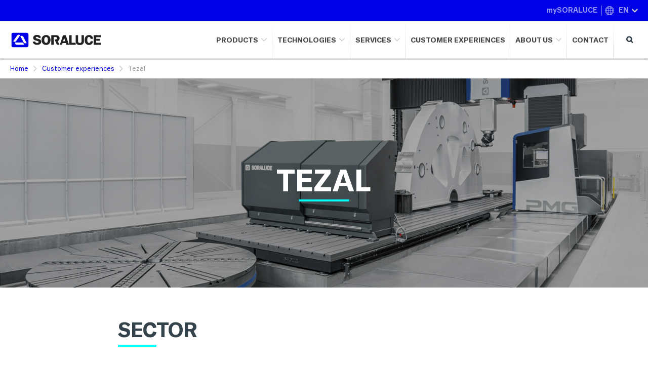

--- FILE ---
content_type: text/html; charset=UTF-8
request_url: https://www.soraluce.com/en/success-story-tezal
body_size: 7898
content:
<!DOCTYPE html>
<html class="no-js" lang="en">
    <head>
        <script>
dataLayer = [
    {
        "usuarioReal": "filtrar-real",
        "tipo contenido" : "Casos de éxito"
    }];
//function CookiebotCallback_OnAccept() {
//    if (Cookiebot.consent.statistics) {
        (function (w, d, s, l, i) {
            w[l] = w[l] || [];
            w[l].push({
                'gtm.start':
                    new Date().getTime(), event: 'gtm.js'
            });
            var f = d.getElementsByTagName(s)[0],
                j = d.createElement(s), dl = l != 'dataLayer' ? '&l=' + l : '';
            j.async = true;
            j.src =
                'https://www.googletagmanager.com/gtm.js?id=' + i + dl;
            f.parentNode.insertBefore(j, f);
        })(window, document, 'script', 'dataLayer', 'GTM-NNF5F4W');
        /*dataLayer.push({
            "usuarioReal" : "filtrar-real",
            "tipo contenido" : "Casos de éxito"
});*/
//    }
//}
</script>                <meta charset="utf-8">
        <meta http-equiv="X-UA-Compatible" content="IE=edge">

        <title>soraluce success story at tezal</title>

        <meta name="description" content="Multitasking gantry machine SORALUCE PMG-W 20000 for milling, turning and drilling parts in a single set-up; thus, reducing set-up times and fixturing costs, in order to increase productivity as well as overall part precision.">
        <meta name="viewport" content="width=device-width, initial-scale=1.0">
        <meta name="format-detection" content="telephone=no"/>

       	<link rel="apple-touch-icon" sizes="180x180" href="https://www.soraluce.com/media/favicons/apple-touch-icon.png">
        <link rel="icon" type="image/png" href="https://www.soraluce.com/media/favicons/favicon-32x32.png" sizes="32x32">
        <link rel="icon" type="image/png" href="https://www.soraluce.com/media/favicons/favicon-16x16.png" sizes="16x16">
        <link rel="manifest" href="https://www.soraluce.com/media/favicons/manifest.json">
        <link rel="mask-icon" href="https://www.soraluce.com/media/favicons/safari-pinned-tab.svg" color="#0000e6">
        <meta name="msapplication-TileColor" content="#ffffff">
        <meta name="theme-color" content="#ffffff">

		                <link rel="alternate" href="https://www.soraluce.com/en/success-story-tezal" hreflang="en" />
                    <link rel="alternate" hreflang="x-default" href="https://www.soraluce.com/en/success-story-tezal" />
                                <link rel="alternate" href="https://www.soraluce.com/es/caso-exito-tezal" hreflang="es" />
                        <link rel="alternate" href="https://www.soraluce.com/it/casi-successo-tezal" hreflang="it" />
                        <link rel="alternate" href="https://www.soraluce.com/fr/histoires-reussite-tezal" hreflang="fr" />
                            <link rel="canonical" href="https://www.soraluce.com/en/success-story-tezal" />
                
        <link href="https://fonts.googleapis.com/css?family=Roboto+Condensed:400,700%7CRoboto:300,400,500,700" rel="stylesheet">

        <link rel="stylesheet" href="https://www.soraluce.com/media/fonts/font-awesome-4.7.0/css/font-awesome.min.css">
        <link rel="stylesheet" href="https://www.soraluce.com/media/css/main-a77ef87164.min.css">        <script src="https://cdnjs.cloudflare.com/ajax/libs/gsap/1.20.2/TweenMax.min.js"></script>
        <script src="https://www.soraluce.com/media/js/app-9e603ce3b4.min.js"></script>		
        <script type="text/javascript">
var recaptchaForms={action:null};
var locale = 'en';

function onloadCallback() {

		$('<div>').attr({id:'recaptchaBlock',class:'g-recaptcha',name:'g-recaptcha-response'})
	.attr('data-sitekey','6LcFUL8UAAAAAN6SjrT1OfAwEBXnZxwSEICWla7p')
	.attr('data-size','invisible')
	.appendTo('body');
	
		grecaptcha.render('recaptchaBlock', {
		"sitekey" : "6LcFUL8UAAAAAN6SjrT1OfAwEBXnZxwSEICWla7p",
		"callback" : recaptcha_action
	});

		$(".recaptcha-form").each(function() {
		id=$(this).attr('id');
				if (typeof id == 'undefined') { console.error('Recaptcha form ID undefined'); return; }
		onsub=$(this).data('recaptcha-onsubmit');
				if (typeof onsub == 'undefined') { onsub='submit'; }
		recaptchaForms[id]=onsub;
				$('<input>').attr({type:'hidden',class: 'g-recaptcha-response',name: 'g-recaptcha-response'}).appendTo(this);
	});

		$.validate({
		form : '.recaptcha-form',
		lang: locale,
		validateHiddenInputs: true,
		validateOnEvent: true,
		borderColorOnError: '#dc3545',
		errorMessageClass:  'invalid-feedback',
		onError : function($form) {
		    var dataLayerPush = $form.data('push');
            if(dataLayerPush)
            {
                dataLayer.push({
                    'event': dataLayerPush
                });
            }
			return false; 		},
		onSuccess : function(form) {
			recaptchaForms['action']=$(form).attr('id');
			grecaptcha.execute();
			return false; 		},
	});
	
}

function recaptcha_action(token)
{
	$('.g-recaptcha-response').val(token);
	formname=recaptchaForms['action'];
	recaptchaForms['action']=null;
	if (typeof formname !== 'string') { console.error('No hay form recaptcha activo');return; }
	if (!recaptchaForms.hasOwnProperty(formname)) { console.error('['+formname+'] no es formulario recaptcha'); return; }
	fun=recaptchaForms[formname];
	if (fun=='submit') { 
		document.getElementById(formname).submit();
		return; 
	}
	if (typeof window[fun]!=='function') { console.error('['+fun+'] no es función');return; }
	grecaptcha.reset();
	
	window[fun](formname);
}

function webinar_inscription()
{
    var form = $('#form-webinar');
    var errorDiv = form.find('.error-msg');
    var succeesDiv = form.find('.success-msg');

    errorDiv.addClass('hidden');
    succeesDiv.addClass('hidden');

    $.ajax(
        {
            url : site_url + '/webinar_inscription',
            method : 'POST',
            data : form.serialize(),
            dataType : 'json',
            success : function(data){
                if(!data.estado || data.estado === 'error')
                {
                    dataLayer.push({
                        'event': 'formularioWebinarInscripcionErrorEnvio'
                    });
                    errorDiv.removeClass('hidden');
                    errorDiv.html(data.mensaje);
                }
                else
                {
                    dataLayer.push({
                        'event': 'formularioWebinarInscripcionEnviado',
                        'contador': data.idusuario
                    });
                    succeesDiv.removeClass('hidden');
                    succeesDiv.html(data.mensaje);
                    form.trigger('reset');
                }
            }
        }
    )

}

function sector_document_download()
{
    var form = $('#form-sector-document-dopwnload');
    var errorDiv = form.find('.error-msg');
    var succeesDiv = form.find('.success-msg');

    errorDiv.addClass('hidden');
    succeesDiv.addClass('hidden');

    $.ajax(
        {
            url : site_url + '/industrias_descarga_documento',
            method : 'POST',
            data : form.serialize(),
            dataType : 'json',
            success : function(data){
                if(!data.estado || data.estado === 'error')
                {
                    dataLayer.push({
                        'event': 'formularioDescargaDocumentoSectorErrorEnvio'
                    });
                    errorDiv.removeClass('hidden');
                    errorDiv.html(data.mensaje);
                }
                else
                {
                    dataLayer.push({
                        'event': 'formularioDescargaDocumentoSectorEnviado',
                        'contador': data.idusuario
                    });
                    succeesDiv.removeClass('hidden');
                    succeesDiv.html(data.mensaje);
                    form.trigger('reset');
                }
            }
        }
    )

}

function soraluce_digital()
{
    var form = $('#form-soraluce-digital');
    var errorDiv = form.find('.form-error');
    var succeesDiv = form.find('.form-ok');
    var button = form.find('[type="submit"]');

    errorDiv.addClass('hidden');
    succeesDiv.addClass('hidden');
    button.prop('disabled',true);

    $.ajax(
        {
            url : site_url + '/form_soraluce_digital',
            method : 'POST',
            data : form.serialize(),
            dataType : 'json',
            success : function(data){
                if(!data.estado || data.estado === 'error')
                {
                    dataLayer.push({
                        'event': 'formularioContactoSoraluceDigitalErrorEnvio'
                    });
                    errorDiv.removeClass('hidden');
                    errorDiv.html(data.mensaje);
                    $('html, body').animate({
                        scrollTop: form.offset().top
                    }, 500);
                }
                else
                {
                    dataLayer.push({
                        'event': 'formularioContactoSoraluceDigitalEnviado',
                        'contador': data.idusuario
                    });
                    succeesDiv.removeClass('hidden');
                    succeesDiv.html(data.mensaje);
                    $('html, body').animate({
                        scrollTop: form.offset().top
                    }, 500);
                    form.trigger('reset');
                }
                button.prop('disabled',false);
            }
        }
    )

}


</script>
<script src='https://www.google.com/recaptcha/api.js?onload=onloadCallback&render=explicit'></script>        
    </head>
    <body>
    <noscript><iframe src="https://www.googletagmanager.com/ns.html?id=GTM-NNF5F4W" height="0" width="0" style="display:none;visibility:hidden"></iframe></noscript>

<div class="top-bar">
	<div class="container">
		<div class="row">
			<div class="col-xs-12 top-bar__col">
				<button type="button" data-toggle="collapse" data-target="#dg-nav" aria-expanded="false" aria-controls="dg-nav"><i class="fa fa-align-justify"></i></button>
				<div class="collapse" id="dg-nav">
					<nav>
						<a href="/en/my-soraluce" title="mySORALUCE" rel="noopener noreferrer">mySORALUCE</a>
					    <div class="language">
					    	<img src="https://www.soraluce.com/media/images/icons/world-icon.svg" class="world-icon">
					    	<div>
					    		<span class="main-header__row">
									<a href="#" data-target="#language" data-toggle="collapse" data-parent="#accordion" >EN</a>
									<span data-target="#language" data-toggle="collapse" data-parent="#accordion" class="arrow collapsed"></span>
								</span>
								<div id="language" class="main-header__item collapse">
									<ul class="navigation-main__secondary ul-center">
										<li><a href="https://www.soraluce.com/en/success-story-tezal"  class="active">EN</a></li>
								        <li><a href="https://www.soraluce.com/de">DE</a></li>
								        <li><a href="https://www.soraluce.com/es/caso-exito-tezal">ES</a></li>
								        <li><a href="https://www.soraluce.com/it/casi-successo-tezal">IT</a></li>
						                <li><a href="https://www.soraluce.com/fr/histoires-reussite-tezal">FR</a></li>
                                        			                            <li><a href="http://www.danobatgroup.cn/" target="_blank">CN</a></li>
									</ul>
								</div>
					    	</div>
						</div>
					</nav>
				</div>
			</div>
		</div>
	</div>
</div>

<header class="main-header">
			<a href="https://www.soraluce.com/en" title="SORALUCE">
                        <img src="https://www.soraluce.com/media/images/svg/soraluce.svg" alt="SORALUCE" width="192" height="40">
                    </a>
		
	<nav>
		<button class="btn-reset main-header__btn">
			<span>
				<em aria-hidden="true"></em>
				Menu			</span>
		</button>
		<ul class="main-header__ul main-header__ul--main" id="accordion">
			<li class="main-header__li panel">
				<span class="main-header__row">
					<a href="/en/products" title="" class="first-level">Products</a>
					<span data-target="#products" data-toggle="collapse" data-parent="#accordion" class="arrow collapsed"></span>
				</span>
				<div id="products" class="main-header__item collapse">
					<ul class="navigation-main__secondary ul-products ul-01">
                                                <li>
                            <span class="main-header__row">
								<a href="/en/milling-machines" title="Milling machines" class="second-level">Milling machines</a>
								<span data-target="#procat1" data-toggle="collapse" class="arrow collapsed"></span>
							</span>
                                                            <ul id="procat1" class="fw-300 collapse ul-square">
                                                                      <li><a href="/en/bed-type-milling-machines" title="Bed type">Bed type</a></li>
                                                                       <li><a href="/en/fixed-table-travelling-column-milling-machines" title="Fixed table travelling column">Fixed table travelling column</a></li>
                                                                       <li><a href="/en/floor-type-milling-machines" title="Floor type">Floor type</a></li>
                                                                       <li><a href="/en/portal-gantry-milling-boring-machines" title="Portal and gantry">Portal and gantry</a></li>
                                                                       <li><a href="/en/duplex-machine" title="Duplex">Duplex</a></li>
                                                                  </ul>
                                                    </li>
                                                <li>
                            <span class="main-header__row">
								<a href="/en/multitasking-machines" title="Multitasking machines" class="second-level">Multitasking machines</a>
								<span data-target="#procat4" data-toggle="collapse" class="arrow collapsed"></span>
							</span>
                                                            <ul id="procat4" class="fw-300 collapse ul-square">
                                                                      <li><a href="/en/multitasking-centres" title="Multitasking centres">Multitasking centres</a></li>
                                                                       <li><a href="/en/multitasking-floor-type-machines" title="Floor type">Floor type</a></li>
                                                                       <li><a href="/en/multitasking-portal-machines" title="Portal">Portal</a></li>
                                                                       <li><a href="/en/multitasking-vertical-centres" title="Vertical lathes">Vertical lathes</a></li>
                                                                  </ul>
                                                        <span class="main-header__row new-category new-category--title">
								<a href="https://stock.soraluce.com/" title="Fast delivery machines" class="second-level" target="_blank" rel="noopener noreferrer">Fast delivery machines</a>
							</span>
                        </li>
                                                <li>
                            <span class="main-header__row new-category new-category--title">
								<a href="/en/boring-machines" title="Boring machines" class="second-level">Boring machines</a>
								<span data-target="#procat2" data-toggle="collapse" class="collapsed"></span>
							</span>
                            <span class="main-header__row new-category new-category--title">
								<a href="/en/turning-machines" title="Vertical lathes" class="second-level">Vertical lathes</a>
								<span data-target="#procat2" data-toggle="collapse" class="collapsed"></span>
							</span>
                            <span class="main-header__row new-category new-category--title">
								<a href="/en/automated-systems" title="Automated systems" class="second-level">Automated systems</a>
								<span data-target="#procatautsys" data-toggle="collapse" class="collapsed"></span>
							</span>
                            <span class="main-header__row new-category new-category--title">
								<a href="/en/turn-key-projects" title="Turn-key projects" class="second-level">Turn-key projects</a>
								<span data-target="#procatturnkey" data-toggle="collapse" class="collapsed"></span>
							</span>
                        </li>
                                                <li>
							<div class="new-category">
								<span class="main-header__row">
									<a href="/en/customisation" title="Customisation" class="second-level">Customisation</a>
									<span data-target="#procat5" data-toggle="collapse" class="arrow collapsed"></span>
								</span>
																	<ul id="procat5" class="fw-300 collapse ul-square">
																					<li><a href="/en/milling-boring-turning-heads" title="Heads">Heads</a></li>
																					<li><a href="/en/workstations" title="Workstations">Workstations</a></li>
																			</ul>
															</div>
							<div class="new-category">
								<span class="main-header__row">
									<a href="/en/intelligent-technology" title="Intelligent technology" class="second-level">Intelligent technology</a>
									<span data-target="#procat6" data-toggle="collapse" class="arrow collapsed"></span>
								</span>
																	<ul id="procat6" class="fw-300 collapse ul-square">
																					<li><a href="/en/advanced-technologies" title="Advanced technology">Advanced technology</a></li>
																					<li><a href="/en/soraluce-digital" title="SORALUCE Digital">SORALUCE Digital</a></li>
																			</ul>
															</div>
                        </li>
					</ul>
				</div>
			</li>
			<li class="main-header__li panel">
				<span class="main-header__row">
					<a href="/en/advanced-technology" title="" class="first-level">Technologies</a>
					<span data-target="#technologies" data-toggle="collapse" data-parent="#accordion" class="arrow collapsed"></span>
				</span>
				<div id="technologies" class="main-header__item collapse">
									
											<div class="navigation-main__secondary">
							<ul id="teccat1" class="ul-square ul-01 fw-300">
																<li><a href="/en/das-system" title="">DAS<sup>+</sup> (Dynamics Active Stabiliser)</a></li>
																<li><a href="/en/adaptive-control" title="">Adaptive Control</a></li>
																<li><a href="/en/chip-breaker" title="">Chip Breaker</a></li>
																<li><a href="/en/vset" title="">VSET (Simplifies component set-up)</a></li>
																<li><a href="/en/ram-balance" title="">Ram Balance</a></li>
																<li><a href="/en/vertical-ram-balance" title="">Vertical Ram Balance</a></li>
																<li><a href="/en/accura-heads" title="">Accura Heads</a></li>
																<li><a href="/en/3d-thermal-compensation" title="">3D Thermal Compensation</a></li>
																<li><a href="/en/table-balancing-system" title="">Table Balancing System</a></li>
																<li><a href="/en/modular-quill" title="">Modular Quill</a></li>
																<li><a href="/en/dws" title="">DWS (Dynamic Workpiece Stabiliser)</a></li>
															</ul>
						</div>
													</div>
			</li>
			<li class="main-header__li panel">
				<span class="main-header__row">
					<a href="/en/services" title="" class="first-level">Services</a>
					<span data-target="#services" data-toggle="collapse" data-parent="#accordion" class="arrow collapsed"></span>
				</span>
				<div id="services" class="main-header__item collapse">
					<ul class="navigation-main__secondary ul-center ul-01">
																		
						<li class="col-lg-20">
							<span class="main-header__row">
																<a href="/en/soraluce-digital" class="tech-title second-level">SORALUCE Digital</a>
								<span data-target="#sercatsd" data-toggle="collapse" class="arrow collapsed"></span>
							</span>
							<ul id="sercatsd" class="collapse ul-square fw-300 more-padding">
								<li><a href="/en/my-soraluce" title="">mySORALUCE</a></li>
								<li><a href="/en/smart-hmi" title="">Smart HMI</a></li>
								<li><a href="/en/data-system" title="">Data system</a></li>
								<li><a href="/en/control-system" title="">Control system</a></li>
								<li><a href="/en/digital-services" title="">Digital Services</a></li>
							</ul>
						</li>
						<li class="col-lg-20">
							<span class="main-header__row">
																<a href="/en/customer-care" class="tech-title second-level">Customer care</a>
								<span data-target="#sercat1" data-toggle="collapse" class="arrow collapsed"></span>
							</span>
							<ul id="sercat1" class="collapse ul-square fw-300 more-padding">
								<li><a href="/en/help" title="">Helpline and teleservice</a></li>
								<li><a href="/en/technical-assistance-service" title="">Technical assistance service</a></li>
								<li><a href="/en/spare-parts-logistics" title="">Spares & logistics centre</a></li>
								<li><a href="/en/service-centre" title="">Head service centre</a></li>
							</ul>
						</li>
						<li class="col-lg-20">
							<span class="main-header__row">
																<a href="/en/operational-efficiency" class="tech-title second-level">Operational efficiency</a>
								<span data-target="#sercat2" data-toggle="collapse" class="arrow collapsed"></span>
							</span>
							<ul id="sercat2" class="collapse ul-square fw-300 more-padding">
								<li><a href="/en/maintenance-inspection" title="">Maintenance & inspection</a></li>
								<li><a href="/en/advanced-training" title="">Advanced training</a></li>
							</ul>
						</li>
						<li class="col-lg-20">
							<span class="main-header__row">
																<a href="/en/improved-performance" class="tech-title second-level">Improved performance</a>
								<span data-target="#sercat3" data-toggle="collapse" class="arrow collapsed"></span>
							</span>
							<ul id="sercat3" class="collapse ul-square fw-300 more-padding">
								<li><a href="/en/hardware-software-upgrades" title="">Hardware & software upgrades</a></li>
								<li><a href="/en/machining-engineering" title="">Machining engineering</a></li>
							</ul>
						</li>
						<li class="col-lg-20">
							<span class="main-header__row">
																<a href="/en/soraluce-academy" class="tech-title second-level">Soraluce Academy</a>
								<span data-target="#sercat4" data-toggle="collapse" class="arrow collapsed"></span>
							</span>
							<ul id="sercat4" class="collapse ul-square fw-300 more-padding">
								<li><a href="/en/webinars" title="">Webinars</a></li>
							</ul>
						</li>

					</ul>
				</div>
			</li>
			<li class="main-header__li panel">
				<span class="main-header__row">
					<a href="/en/customer-experiences" title="" class="first-level">Customer experiences</a>
				</span>
			</li>
			<li class="main-header__li panel">
				<span class="main-header__row">
					<a href="/en/about-us" title="" class="first-level">About us</a>
					<span data-target="#about-us" data-toggle="collapse" data-parent="#accordion" class="arrow collapsed"></span>
				</span>
				<div id="about-us" class="main-header__item collapse">
					<ul class="navigation-main__secondary ul-center ul-01">
                            <li><a href="/en/news" title="" class="second-level">News</a></li>
                            <li><a href="/en/events" title="" class="second-level">Events</a></li>
						<li><a href="/en/company" title="" class="second-level">Company</a></li>
						<li><a href="/en/brand-promise" title="" class="second-level">Brand promise</a></li>
						<li><a href="/en/corporate-responsibility" title="" class="second-level">Corporate responsibility</a></li>
	
						<li><a href="https://www.soraluce.com/en/catalogue" class="second-level" title="">Catalogue</a></li>
					</ul>
				</div>
			</li>
			<li class="main-header__li panel">
				<span class="main-header__row">
					<a href="/en/contact" title="" class="first-level">Contact</a>
				</span>
			</li>
			<li class="main-header__li">
				<span class="main-header__row">
					<button class="btn-reset" id="search-trigger"><span class="fa fa-search"><i class="sr-only">Search</i></span></button>
				</span>
			</li>
		</ul>
	</nav>
</header>

<main class="main-content">
   <div class="breadcrumb-c">
	<div class="container">
		<div class="row">
			<div class="col-xs-12">
				<ol>
							<li><a href="https://www.soraluce.com/en" title="Home">Home</a></li>
							<li><a href="https://www.soraluce.com/en/customer-experiences" title="Customer experiences">Customer experiences</a></li>
							<li>Tezal</li>
						</ol>
			</div>
		</div>
	</div>
</div>   			<div class="header bg-parallax text-center lazyload" data-bgset="https://www.soraluce.com/media/uploads/experiences/Soraluce_Multitasking_Gantry_PMG-W-20000.jpg [(max-width: 767px)] | https://www.soraluce.com/media/uploads/experiences/Soraluce_Multitasking_Gantry_PMG-W.jpg 768w" data-sizes="auto">
		
		<div class="header__in">
			<div class="container">
				<div class="row">
					<div class="col-md-10 col-md-offset-1 text-center">
						<h1 class="has-border breakwords">tezal</h1>
					</div>
				</div>
			</div>
		</div>
	</div>
	

	<div class="page-content page-section cms experiences-cms">
		<div class="container">
			<div class="row">
				<div class="col-xs-12 col-sm-10 col-sm-offset-1 col-md-8 col-md-offset-2">
					<div class="experience-block">
						<h2 class="breakwords">Sector</h2>
						<p><span>Precision enginering.</span></p>					</div>
					<div class="experience-block">
						<h2 class="breakwords">Application</h2>
						<p><span>Machining of complex geometry and large dimensions parts.</span></p>					</div>
					<div class="experience-block">
						<h2 class="breakwords">Project goal</h2>
						<p>Milling, turning and drilling parts in a single set-up; thus, reducing set-up times and fixturing costs, in order to increase productivity as well as overall part precision.</p>					</div>
					<div class="experience-block">
						<h2 class="breakwords">Project solution</h2>
						<p>Multitasking gantry machine SORALUCE PMG-W 20000:</p>
<ul>
<li>Large capacities (LxWxH traverses): 20000 x 5500 x 2000 mm.</li>
<li>Moving cross beam; 2000 mm traverse.</li>
<li>Flexible working area:
<ul>
<li>Turning table of &Oslash; 3000 mm, turning up to &Oslash; 4900 mm | 40 Tn workpieces.</li>
<li>Floor plates of 18000 x 3500 mm.</li>
</ul>
</li>
<li>Stepless universal head 0.001&ordm; x 0.001&ordm; | 46 kW&nbsp; | 1530 Nm | 6000 rpm.</li>
<li>Fixed horizontal head of 480 mm length and &Oslash; 350 mm | 46 kW | 1758 Nm | 5000 rpm.</li>
<li>Axial turning head.</li>
<li>Radial turning head with C axis positioning each 2.5&ordm;.</li>
<li>Turning head 40 x 40 mm</li>
<li>Pendulum machining with customized work area for uninterrupted machining. Parts can be loaded / unloaded while the machine continues to run in another position.</li>
<li>Automatic head and tool changing system and tool magazine up to 140 tools.</li>
<li>SORALUCE DAS&reg; system (Patented), active damping&nbsp; active damping system that eliminates the chatter, thus providing the best stock removal rate and guaranteeing long-term precision.</li>
<li>SORALUCE DHC, Dynamic head calibration system.</li>
<li>Operator&rsquo;s cabin with vertical movement up to 1500 mm.</li>
<li>Peripheral guarding system.</li>
</ul>					</div>


					<div class="experience-block bg-grey--light">
						<div class="experience-blockquote">
							<blockquote>
								<div class="content"><p>It responds to the need of milling, turning and drilling large complex parts in a single setup; thus reducing setup times and tooling costs, in order to increase productivity and overall precision.</p></div>
							</blockquote>
							<cite class="experience-quote-author text-right">
								<span class="author">Aldo Zorzi</span><br>
								<span class="puesto">Founder</span><br>
								<span class="empresa">Tezal Lavorazioni Meccaniche</span>
							</cite>
						</div>
					</div>


				

					<div class="experience-block">
						<h2 class="breakwords">Photos</h2>
						<div class="row">
							<div class="col-md-10 col-md-offset-1">
																<div class="slick-slider slider-main arrows-transparent" data-slick='{"asNavFor": ".slider-thumb-nav", "lazyLoad": "ondemand", "infinite": false, "slidesToShow": 1, "adaptiveHeight": true}'>
									<div>
										<img data-lazy="https://www.soraluce.com/media/uploads/experiences/Soraluce_Multitasking_Gantry_PMG-W_1.jpg" src="" alt="Multitasking gantry machine SORALUCE PMG-W 20000" class="img-responsive">
									</div>
									<div>
										<img data-lazy="https://www.soraluce.com/media/uploads/experiences/Soraluce_Multitasking_Gantry_PMG-W_2.jpg" src="" alt="SORALUCE PMG-W 20000 Gantry Multitarea" class="img-responsive">
									</div>
								</div>

								<div class="slick-slider slider-thumb-nav" data-slick='{"asNavFor": ".slider-main", "infinite": false, "focusOnSelect": true,  "slidesToShow": 10,"responsive": [{"breakpoint": 1400, "settings": { "slidesToShow": 8}}]}'>
                                    									<div>
										<div class="slider-thumb-nav__thumb" style="background-image:url(https://www.soraluce.com/media/uploads/experiences/thumbs/Soraluce_Multitasking_Gantry_PMG-W_1.jpg)" title="Multitasking gantry machine SORALUCE PMG-W 20000"></div>
									</div>
									<div>
										<div class="slider-thumb-nav__thumb" style="background-image:url(https://www.soraluce.com/media/uploads/experiences/thumbs/Soraluce_Multitasking_Gantry_PMG-W_2.jpg)" title="SORALUCE PMG-W 20000 Gantry Multitarea"></div>
									</div>
        								</div>
							</div>
						</div>
					</div>
				</div>
			</div>
		</div>
	</div>
</main>


<div class="search-c">
    <form name="form_buscar" id="form_buscar" method="get" action="https://www.soraluce.com/en/search">
        <button type="button" class="btn-reset" id="search-close"><i class="fa fa-close"></i></button>
        <input type="text" id="search" name="search" class="search-c__input text-right" placeholder="Search">
        <button type="submit" class="btn-reset"><i class="fa fa-search"></i></button>
    </form>
</div>        
<footer>
	<div class="container">
		<div class="row">
			<div class="col-xs-12">
				<div id="footer-accordion" class="row">
					<div class="panel panel-reset">
						<div class="footer-panel__heading">
							<a href="/en/products" title="Products"><h4>Products</h4></a>
													</div>
											</div>
					<div class="panel panel-reset">
						<div class="footer-panel__heading">
							<a href="/en/advanced-technology" title=""><h4>Technologies</h4></a>
													</div>
											</div>
					<div class="panel panel-reset">
						<div class="footer-panel__heading">
							<a href="/en/services" title=""><h4>Services</h4></a>
													</div>
						 					</div>
					<div class="panel panel-reset">
						<div class="footer-panel__heading">
							<a href="/en/industries" title=""><h4>Industries</h4></a>
													</div>
                        					</div>
					<div class="panel panel-reset">
						<div class="footer-panel__heading">
							<a href="/en/media" title=""><h4>Media</h4></a>
                            						</div>
											</div>
					<div class="panel panel-reset">
						<div class="footer-panel__heading">
							<a href="/en/about-us" title=""><h4>About us</h4></a>
                            						</div>
                        					</div>
					<div class="panel panel-reset">
						<div class="footer-panel__heading">
							<a href="/en/contact" title=""><h4>Contact</h4></a>
						</div>
                        					</div>
				</div>
			</div>
		</div>
		<div class="row footer-bottom">
            <div class="col-xs-12">
                <div class="row d-flex flex-wrap">
                    <div class="col-xs-12 col-md-6 col-lg-7 footer-social d-flex align-items-center">
                        <h4>Follow us</h4>
                        <ul class="d-flex justify-content-center">
                            <li><a href="https://twitter.com/SORALUCE" title="" target="_blank"><i class="fa fa-twitter"></i></a></li>
                            <li><a href="https://www.youtube.com/user/soralucetv" title="" target="_blank"><i class="fa fa-youtube-play"></i></a></li>
                            <li><a href="https://es.linkedin.com/company/soraluce" title="" target="_blank"><i class="fa fa-linkedin"></i></a></li>
                        </ul>
                    </div>
                    <div class="col-xs-12 col-md-6 col-lg-5">
                        <div class="row d-flex flex-wrap align-items-sm-end">
                            <div class="col-xs-12 col-sm-6 footer-webs">
                                <div class="dropdown dropdown--footer">
                                    <button id="dLabel" class="btn-reset" type="button" data-toggle="dropdown" aria-haspopup="true" aria-expanded="false">
                                        <span>Danobatgroup webs</span>
                                        <span class="caret"></span>
                                    </button>
                                    <ul class="dropdown-menu" aria-labelledby="dLabel">
										<li><a href="https://www.danobatgroup.com/en" title="" target="_blank">Danobatgroup</a></li>
                                        <li><a href="https://www.danobat.com/" title="" target="_blank">Danobat</a></li>
                                        <li><a href="http://www.goimek.com/en" title="" target="_blank">Goimek</a></li>
                                                                            </ul>
                                </div>
                            </div>
                            <div class="col-xs-12 col-sm-6 footer-newsletter">
                                <h4>SORALUCE Newsletter</h4>
                                <a href="https://www.soraluce.com/en/newsletter" title="Subscribe" class="btn-newsletter">Subscribe</a>
                            </div>
                        </div>
                    </div>
                </div>
            </div>
		</div>
		<div class="row footer-secondary">
            <div class="col-xs-12 footer-wrapper">
                <div class="footer-logos">
				    <a href="https://www.danobatgroup.com/en" title="Danobatgroup" target="_blank"><img src="https://www.soraluce.com/media/images/svg/danobat-white.svg" alt="Danobat" width="162" height="17"></a>
				    <a href="http://www.mondragon-corporation.com/en/" title="http://www.mondragon-corporation.com/eng/" target="_blank"><img src="https://www.soraluce.com/media/images/svg/mondragon.svg" alt="Danobat" width="74" height="37"></a>
                </div>
                <p>© 2026 SORALUCE. All rights reserved                <a href="https://www.soraluce.com/en/data-protection-and-cookies" title="">Data protection and cookies</a>
                <a href="https://www.soraluce.com/en/legal_condiciones" title="">Legal conditions</a>
                <a href="https://www.soraluce.com/en/sitemap" title="">Sitemap</a></p>
			</div>
		</div>
	</div>
</footer>

<script> _linkedin_partner_id = "389252"; window._linkedin_data_partner_ids = window._linkedin_data_partner_ids || []; window._linkedin_data_partner_ids.push(_linkedin_partner_id); </script><script> (function(){var s = document.getElementsByTagName("script")[0]; var b = document.createElement("script"); b.type = "text/javascript";b.async = true; b.src = "https://snap.licdn.com/li.lms-analytics/insight.min.js"; s.parentNode.insertBefore(b, s);})(); </script> <noscript> <img height="1" width="1" style="display:none;" alt="" src="https://dc.ads.linkedin.com/collect/?pid=389252&fmt=gif" /> </noscript>


        <!--[if lt IE 9]>
          <script src="https://oss.maxcdn.com/libs/html5shiv/3.7.0/html5shiv.js"></script>
          <script src="https://oss.maxcdn.com/libs/respond.js/1.4.2/respond.min.js"></script>
        <![endif]-->

                <script>			
            var esIE = false;
            var base_url = 'https://www.soraluce.com/';
            var site_url = 'https://www.soraluce.com/en';

                    
		</script>
                <script src="https://www.soraluce.com/media/js/slider.min.js?ver=20201021"></script>
                            <script src="https://eu1.snoobi.com/snoop.php?tili=soraluce_com"></script>
    	
            </body>
</html>

--- FILE ---
content_type: text/html; charset=utf-8
request_url: https://www.google.com/recaptcha/api2/anchor?ar=1&k=6LcFUL8UAAAAAN6SjrT1OfAwEBXnZxwSEICWla7p&co=aHR0cHM6Ly93d3cuc29yYWx1Y2UuY29tOjQ0Mw..&hl=en&v=N67nZn4AqZkNcbeMu4prBgzg&size=invisible&anchor-ms=20000&execute-ms=30000&cb=4ho1bxxxkqkw
body_size: 48737
content:
<!DOCTYPE HTML><html dir="ltr" lang="en"><head><meta http-equiv="Content-Type" content="text/html; charset=UTF-8">
<meta http-equiv="X-UA-Compatible" content="IE=edge">
<title>reCAPTCHA</title>
<style type="text/css">
/* cyrillic-ext */
@font-face {
  font-family: 'Roboto';
  font-style: normal;
  font-weight: 400;
  font-stretch: 100%;
  src: url(//fonts.gstatic.com/s/roboto/v48/KFO7CnqEu92Fr1ME7kSn66aGLdTylUAMa3GUBHMdazTgWw.woff2) format('woff2');
  unicode-range: U+0460-052F, U+1C80-1C8A, U+20B4, U+2DE0-2DFF, U+A640-A69F, U+FE2E-FE2F;
}
/* cyrillic */
@font-face {
  font-family: 'Roboto';
  font-style: normal;
  font-weight: 400;
  font-stretch: 100%;
  src: url(//fonts.gstatic.com/s/roboto/v48/KFO7CnqEu92Fr1ME7kSn66aGLdTylUAMa3iUBHMdazTgWw.woff2) format('woff2');
  unicode-range: U+0301, U+0400-045F, U+0490-0491, U+04B0-04B1, U+2116;
}
/* greek-ext */
@font-face {
  font-family: 'Roboto';
  font-style: normal;
  font-weight: 400;
  font-stretch: 100%;
  src: url(//fonts.gstatic.com/s/roboto/v48/KFO7CnqEu92Fr1ME7kSn66aGLdTylUAMa3CUBHMdazTgWw.woff2) format('woff2');
  unicode-range: U+1F00-1FFF;
}
/* greek */
@font-face {
  font-family: 'Roboto';
  font-style: normal;
  font-weight: 400;
  font-stretch: 100%;
  src: url(//fonts.gstatic.com/s/roboto/v48/KFO7CnqEu92Fr1ME7kSn66aGLdTylUAMa3-UBHMdazTgWw.woff2) format('woff2');
  unicode-range: U+0370-0377, U+037A-037F, U+0384-038A, U+038C, U+038E-03A1, U+03A3-03FF;
}
/* math */
@font-face {
  font-family: 'Roboto';
  font-style: normal;
  font-weight: 400;
  font-stretch: 100%;
  src: url(//fonts.gstatic.com/s/roboto/v48/KFO7CnqEu92Fr1ME7kSn66aGLdTylUAMawCUBHMdazTgWw.woff2) format('woff2');
  unicode-range: U+0302-0303, U+0305, U+0307-0308, U+0310, U+0312, U+0315, U+031A, U+0326-0327, U+032C, U+032F-0330, U+0332-0333, U+0338, U+033A, U+0346, U+034D, U+0391-03A1, U+03A3-03A9, U+03B1-03C9, U+03D1, U+03D5-03D6, U+03F0-03F1, U+03F4-03F5, U+2016-2017, U+2034-2038, U+203C, U+2040, U+2043, U+2047, U+2050, U+2057, U+205F, U+2070-2071, U+2074-208E, U+2090-209C, U+20D0-20DC, U+20E1, U+20E5-20EF, U+2100-2112, U+2114-2115, U+2117-2121, U+2123-214F, U+2190, U+2192, U+2194-21AE, U+21B0-21E5, U+21F1-21F2, U+21F4-2211, U+2213-2214, U+2216-22FF, U+2308-230B, U+2310, U+2319, U+231C-2321, U+2336-237A, U+237C, U+2395, U+239B-23B7, U+23D0, U+23DC-23E1, U+2474-2475, U+25AF, U+25B3, U+25B7, U+25BD, U+25C1, U+25CA, U+25CC, U+25FB, U+266D-266F, U+27C0-27FF, U+2900-2AFF, U+2B0E-2B11, U+2B30-2B4C, U+2BFE, U+3030, U+FF5B, U+FF5D, U+1D400-1D7FF, U+1EE00-1EEFF;
}
/* symbols */
@font-face {
  font-family: 'Roboto';
  font-style: normal;
  font-weight: 400;
  font-stretch: 100%;
  src: url(//fonts.gstatic.com/s/roboto/v48/KFO7CnqEu92Fr1ME7kSn66aGLdTylUAMaxKUBHMdazTgWw.woff2) format('woff2');
  unicode-range: U+0001-000C, U+000E-001F, U+007F-009F, U+20DD-20E0, U+20E2-20E4, U+2150-218F, U+2190, U+2192, U+2194-2199, U+21AF, U+21E6-21F0, U+21F3, U+2218-2219, U+2299, U+22C4-22C6, U+2300-243F, U+2440-244A, U+2460-24FF, U+25A0-27BF, U+2800-28FF, U+2921-2922, U+2981, U+29BF, U+29EB, U+2B00-2BFF, U+4DC0-4DFF, U+FFF9-FFFB, U+10140-1018E, U+10190-1019C, U+101A0, U+101D0-101FD, U+102E0-102FB, U+10E60-10E7E, U+1D2C0-1D2D3, U+1D2E0-1D37F, U+1F000-1F0FF, U+1F100-1F1AD, U+1F1E6-1F1FF, U+1F30D-1F30F, U+1F315, U+1F31C, U+1F31E, U+1F320-1F32C, U+1F336, U+1F378, U+1F37D, U+1F382, U+1F393-1F39F, U+1F3A7-1F3A8, U+1F3AC-1F3AF, U+1F3C2, U+1F3C4-1F3C6, U+1F3CA-1F3CE, U+1F3D4-1F3E0, U+1F3ED, U+1F3F1-1F3F3, U+1F3F5-1F3F7, U+1F408, U+1F415, U+1F41F, U+1F426, U+1F43F, U+1F441-1F442, U+1F444, U+1F446-1F449, U+1F44C-1F44E, U+1F453, U+1F46A, U+1F47D, U+1F4A3, U+1F4B0, U+1F4B3, U+1F4B9, U+1F4BB, U+1F4BF, U+1F4C8-1F4CB, U+1F4D6, U+1F4DA, U+1F4DF, U+1F4E3-1F4E6, U+1F4EA-1F4ED, U+1F4F7, U+1F4F9-1F4FB, U+1F4FD-1F4FE, U+1F503, U+1F507-1F50B, U+1F50D, U+1F512-1F513, U+1F53E-1F54A, U+1F54F-1F5FA, U+1F610, U+1F650-1F67F, U+1F687, U+1F68D, U+1F691, U+1F694, U+1F698, U+1F6AD, U+1F6B2, U+1F6B9-1F6BA, U+1F6BC, U+1F6C6-1F6CF, U+1F6D3-1F6D7, U+1F6E0-1F6EA, U+1F6F0-1F6F3, U+1F6F7-1F6FC, U+1F700-1F7FF, U+1F800-1F80B, U+1F810-1F847, U+1F850-1F859, U+1F860-1F887, U+1F890-1F8AD, U+1F8B0-1F8BB, U+1F8C0-1F8C1, U+1F900-1F90B, U+1F93B, U+1F946, U+1F984, U+1F996, U+1F9E9, U+1FA00-1FA6F, U+1FA70-1FA7C, U+1FA80-1FA89, U+1FA8F-1FAC6, U+1FACE-1FADC, U+1FADF-1FAE9, U+1FAF0-1FAF8, U+1FB00-1FBFF;
}
/* vietnamese */
@font-face {
  font-family: 'Roboto';
  font-style: normal;
  font-weight: 400;
  font-stretch: 100%;
  src: url(//fonts.gstatic.com/s/roboto/v48/KFO7CnqEu92Fr1ME7kSn66aGLdTylUAMa3OUBHMdazTgWw.woff2) format('woff2');
  unicode-range: U+0102-0103, U+0110-0111, U+0128-0129, U+0168-0169, U+01A0-01A1, U+01AF-01B0, U+0300-0301, U+0303-0304, U+0308-0309, U+0323, U+0329, U+1EA0-1EF9, U+20AB;
}
/* latin-ext */
@font-face {
  font-family: 'Roboto';
  font-style: normal;
  font-weight: 400;
  font-stretch: 100%;
  src: url(//fonts.gstatic.com/s/roboto/v48/KFO7CnqEu92Fr1ME7kSn66aGLdTylUAMa3KUBHMdazTgWw.woff2) format('woff2');
  unicode-range: U+0100-02BA, U+02BD-02C5, U+02C7-02CC, U+02CE-02D7, U+02DD-02FF, U+0304, U+0308, U+0329, U+1D00-1DBF, U+1E00-1E9F, U+1EF2-1EFF, U+2020, U+20A0-20AB, U+20AD-20C0, U+2113, U+2C60-2C7F, U+A720-A7FF;
}
/* latin */
@font-face {
  font-family: 'Roboto';
  font-style: normal;
  font-weight: 400;
  font-stretch: 100%;
  src: url(//fonts.gstatic.com/s/roboto/v48/KFO7CnqEu92Fr1ME7kSn66aGLdTylUAMa3yUBHMdazQ.woff2) format('woff2');
  unicode-range: U+0000-00FF, U+0131, U+0152-0153, U+02BB-02BC, U+02C6, U+02DA, U+02DC, U+0304, U+0308, U+0329, U+2000-206F, U+20AC, U+2122, U+2191, U+2193, U+2212, U+2215, U+FEFF, U+FFFD;
}
/* cyrillic-ext */
@font-face {
  font-family: 'Roboto';
  font-style: normal;
  font-weight: 500;
  font-stretch: 100%;
  src: url(//fonts.gstatic.com/s/roboto/v48/KFO7CnqEu92Fr1ME7kSn66aGLdTylUAMa3GUBHMdazTgWw.woff2) format('woff2');
  unicode-range: U+0460-052F, U+1C80-1C8A, U+20B4, U+2DE0-2DFF, U+A640-A69F, U+FE2E-FE2F;
}
/* cyrillic */
@font-face {
  font-family: 'Roboto';
  font-style: normal;
  font-weight: 500;
  font-stretch: 100%;
  src: url(//fonts.gstatic.com/s/roboto/v48/KFO7CnqEu92Fr1ME7kSn66aGLdTylUAMa3iUBHMdazTgWw.woff2) format('woff2');
  unicode-range: U+0301, U+0400-045F, U+0490-0491, U+04B0-04B1, U+2116;
}
/* greek-ext */
@font-face {
  font-family: 'Roboto';
  font-style: normal;
  font-weight: 500;
  font-stretch: 100%;
  src: url(//fonts.gstatic.com/s/roboto/v48/KFO7CnqEu92Fr1ME7kSn66aGLdTylUAMa3CUBHMdazTgWw.woff2) format('woff2');
  unicode-range: U+1F00-1FFF;
}
/* greek */
@font-face {
  font-family: 'Roboto';
  font-style: normal;
  font-weight: 500;
  font-stretch: 100%;
  src: url(//fonts.gstatic.com/s/roboto/v48/KFO7CnqEu92Fr1ME7kSn66aGLdTylUAMa3-UBHMdazTgWw.woff2) format('woff2');
  unicode-range: U+0370-0377, U+037A-037F, U+0384-038A, U+038C, U+038E-03A1, U+03A3-03FF;
}
/* math */
@font-face {
  font-family: 'Roboto';
  font-style: normal;
  font-weight: 500;
  font-stretch: 100%;
  src: url(//fonts.gstatic.com/s/roboto/v48/KFO7CnqEu92Fr1ME7kSn66aGLdTylUAMawCUBHMdazTgWw.woff2) format('woff2');
  unicode-range: U+0302-0303, U+0305, U+0307-0308, U+0310, U+0312, U+0315, U+031A, U+0326-0327, U+032C, U+032F-0330, U+0332-0333, U+0338, U+033A, U+0346, U+034D, U+0391-03A1, U+03A3-03A9, U+03B1-03C9, U+03D1, U+03D5-03D6, U+03F0-03F1, U+03F4-03F5, U+2016-2017, U+2034-2038, U+203C, U+2040, U+2043, U+2047, U+2050, U+2057, U+205F, U+2070-2071, U+2074-208E, U+2090-209C, U+20D0-20DC, U+20E1, U+20E5-20EF, U+2100-2112, U+2114-2115, U+2117-2121, U+2123-214F, U+2190, U+2192, U+2194-21AE, U+21B0-21E5, U+21F1-21F2, U+21F4-2211, U+2213-2214, U+2216-22FF, U+2308-230B, U+2310, U+2319, U+231C-2321, U+2336-237A, U+237C, U+2395, U+239B-23B7, U+23D0, U+23DC-23E1, U+2474-2475, U+25AF, U+25B3, U+25B7, U+25BD, U+25C1, U+25CA, U+25CC, U+25FB, U+266D-266F, U+27C0-27FF, U+2900-2AFF, U+2B0E-2B11, U+2B30-2B4C, U+2BFE, U+3030, U+FF5B, U+FF5D, U+1D400-1D7FF, U+1EE00-1EEFF;
}
/* symbols */
@font-face {
  font-family: 'Roboto';
  font-style: normal;
  font-weight: 500;
  font-stretch: 100%;
  src: url(//fonts.gstatic.com/s/roboto/v48/KFO7CnqEu92Fr1ME7kSn66aGLdTylUAMaxKUBHMdazTgWw.woff2) format('woff2');
  unicode-range: U+0001-000C, U+000E-001F, U+007F-009F, U+20DD-20E0, U+20E2-20E4, U+2150-218F, U+2190, U+2192, U+2194-2199, U+21AF, U+21E6-21F0, U+21F3, U+2218-2219, U+2299, U+22C4-22C6, U+2300-243F, U+2440-244A, U+2460-24FF, U+25A0-27BF, U+2800-28FF, U+2921-2922, U+2981, U+29BF, U+29EB, U+2B00-2BFF, U+4DC0-4DFF, U+FFF9-FFFB, U+10140-1018E, U+10190-1019C, U+101A0, U+101D0-101FD, U+102E0-102FB, U+10E60-10E7E, U+1D2C0-1D2D3, U+1D2E0-1D37F, U+1F000-1F0FF, U+1F100-1F1AD, U+1F1E6-1F1FF, U+1F30D-1F30F, U+1F315, U+1F31C, U+1F31E, U+1F320-1F32C, U+1F336, U+1F378, U+1F37D, U+1F382, U+1F393-1F39F, U+1F3A7-1F3A8, U+1F3AC-1F3AF, U+1F3C2, U+1F3C4-1F3C6, U+1F3CA-1F3CE, U+1F3D4-1F3E0, U+1F3ED, U+1F3F1-1F3F3, U+1F3F5-1F3F7, U+1F408, U+1F415, U+1F41F, U+1F426, U+1F43F, U+1F441-1F442, U+1F444, U+1F446-1F449, U+1F44C-1F44E, U+1F453, U+1F46A, U+1F47D, U+1F4A3, U+1F4B0, U+1F4B3, U+1F4B9, U+1F4BB, U+1F4BF, U+1F4C8-1F4CB, U+1F4D6, U+1F4DA, U+1F4DF, U+1F4E3-1F4E6, U+1F4EA-1F4ED, U+1F4F7, U+1F4F9-1F4FB, U+1F4FD-1F4FE, U+1F503, U+1F507-1F50B, U+1F50D, U+1F512-1F513, U+1F53E-1F54A, U+1F54F-1F5FA, U+1F610, U+1F650-1F67F, U+1F687, U+1F68D, U+1F691, U+1F694, U+1F698, U+1F6AD, U+1F6B2, U+1F6B9-1F6BA, U+1F6BC, U+1F6C6-1F6CF, U+1F6D3-1F6D7, U+1F6E0-1F6EA, U+1F6F0-1F6F3, U+1F6F7-1F6FC, U+1F700-1F7FF, U+1F800-1F80B, U+1F810-1F847, U+1F850-1F859, U+1F860-1F887, U+1F890-1F8AD, U+1F8B0-1F8BB, U+1F8C0-1F8C1, U+1F900-1F90B, U+1F93B, U+1F946, U+1F984, U+1F996, U+1F9E9, U+1FA00-1FA6F, U+1FA70-1FA7C, U+1FA80-1FA89, U+1FA8F-1FAC6, U+1FACE-1FADC, U+1FADF-1FAE9, U+1FAF0-1FAF8, U+1FB00-1FBFF;
}
/* vietnamese */
@font-face {
  font-family: 'Roboto';
  font-style: normal;
  font-weight: 500;
  font-stretch: 100%;
  src: url(//fonts.gstatic.com/s/roboto/v48/KFO7CnqEu92Fr1ME7kSn66aGLdTylUAMa3OUBHMdazTgWw.woff2) format('woff2');
  unicode-range: U+0102-0103, U+0110-0111, U+0128-0129, U+0168-0169, U+01A0-01A1, U+01AF-01B0, U+0300-0301, U+0303-0304, U+0308-0309, U+0323, U+0329, U+1EA0-1EF9, U+20AB;
}
/* latin-ext */
@font-face {
  font-family: 'Roboto';
  font-style: normal;
  font-weight: 500;
  font-stretch: 100%;
  src: url(//fonts.gstatic.com/s/roboto/v48/KFO7CnqEu92Fr1ME7kSn66aGLdTylUAMa3KUBHMdazTgWw.woff2) format('woff2');
  unicode-range: U+0100-02BA, U+02BD-02C5, U+02C7-02CC, U+02CE-02D7, U+02DD-02FF, U+0304, U+0308, U+0329, U+1D00-1DBF, U+1E00-1E9F, U+1EF2-1EFF, U+2020, U+20A0-20AB, U+20AD-20C0, U+2113, U+2C60-2C7F, U+A720-A7FF;
}
/* latin */
@font-face {
  font-family: 'Roboto';
  font-style: normal;
  font-weight: 500;
  font-stretch: 100%;
  src: url(//fonts.gstatic.com/s/roboto/v48/KFO7CnqEu92Fr1ME7kSn66aGLdTylUAMa3yUBHMdazQ.woff2) format('woff2');
  unicode-range: U+0000-00FF, U+0131, U+0152-0153, U+02BB-02BC, U+02C6, U+02DA, U+02DC, U+0304, U+0308, U+0329, U+2000-206F, U+20AC, U+2122, U+2191, U+2193, U+2212, U+2215, U+FEFF, U+FFFD;
}
/* cyrillic-ext */
@font-face {
  font-family: 'Roboto';
  font-style: normal;
  font-weight: 900;
  font-stretch: 100%;
  src: url(//fonts.gstatic.com/s/roboto/v48/KFO7CnqEu92Fr1ME7kSn66aGLdTylUAMa3GUBHMdazTgWw.woff2) format('woff2');
  unicode-range: U+0460-052F, U+1C80-1C8A, U+20B4, U+2DE0-2DFF, U+A640-A69F, U+FE2E-FE2F;
}
/* cyrillic */
@font-face {
  font-family: 'Roboto';
  font-style: normal;
  font-weight: 900;
  font-stretch: 100%;
  src: url(//fonts.gstatic.com/s/roboto/v48/KFO7CnqEu92Fr1ME7kSn66aGLdTylUAMa3iUBHMdazTgWw.woff2) format('woff2');
  unicode-range: U+0301, U+0400-045F, U+0490-0491, U+04B0-04B1, U+2116;
}
/* greek-ext */
@font-face {
  font-family: 'Roboto';
  font-style: normal;
  font-weight: 900;
  font-stretch: 100%;
  src: url(//fonts.gstatic.com/s/roboto/v48/KFO7CnqEu92Fr1ME7kSn66aGLdTylUAMa3CUBHMdazTgWw.woff2) format('woff2');
  unicode-range: U+1F00-1FFF;
}
/* greek */
@font-face {
  font-family: 'Roboto';
  font-style: normal;
  font-weight: 900;
  font-stretch: 100%;
  src: url(//fonts.gstatic.com/s/roboto/v48/KFO7CnqEu92Fr1ME7kSn66aGLdTylUAMa3-UBHMdazTgWw.woff2) format('woff2');
  unicode-range: U+0370-0377, U+037A-037F, U+0384-038A, U+038C, U+038E-03A1, U+03A3-03FF;
}
/* math */
@font-face {
  font-family: 'Roboto';
  font-style: normal;
  font-weight: 900;
  font-stretch: 100%;
  src: url(//fonts.gstatic.com/s/roboto/v48/KFO7CnqEu92Fr1ME7kSn66aGLdTylUAMawCUBHMdazTgWw.woff2) format('woff2');
  unicode-range: U+0302-0303, U+0305, U+0307-0308, U+0310, U+0312, U+0315, U+031A, U+0326-0327, U+032C, U+032F-0330, U+0332-0333, U+0338, U+033A, U+0346, U+034D, U+0391-03A1, U+03A3-03A9, U+03B1-03C9, U+03D1, U+03D5-03D6, U+03F0-03F1, U+03F4-03F5, U+2016-2017, U+2034-2038, U+203C, U+2040, U+2043, U+2047, U+2050, U+2057, U+205F, U+2070-2071, U+2074-208E, U+2090-209C, U+20D0-20DC, U+20E1, U+20E5-20EF, U+2100-2112, U+2114-2115, U+2117-2121, U+2123-214F, U+2190, U+2192, U+2194-21AE, U+21B0-21E5, U+21F1-21F2, U+21F4-2211, U+2213-2214, U+2216-22FF, U+2308-230B, U+2310, U+2319, U+231C-2321, U+2336-237A, U+237C, U+2395, U+239B-23B7, U+23D0, U+23DC-23E1, U+2474-2475, U+25AF, U+25B3, U+25B7, U+25BD, U+25C1, U+25CA, U+25CC, U+25FB, U+266D-266F, U+27C0-27FF, U+2900-2AFF, U+2B0E-2B11, U+2B30-2B4C, U+2BFE, U+3030, U+FF5B, U+FF5D, U+1D400-1D7FF, U+1EE00-1EEFF;
}
/* symbols */
@font-face {
  font-family: 'Roboto';
  font-style: normal;
  font-weight: 900;
  font-stretch: 100%;
  src: url(//fonts.gstatic.com/s/roboto/v48/KFO7CnqEu92Fr1ME7kSn66aGLdTylUAMaxKUBHMdazTgWw.woff2) format('woff2');
  unicode-range: U+0001-000C, U+000E-001F, U+007F-009F, U+20DD-20E0, U+20E2-20E4, U+2150-218F, U+2190, U+2192, U+2194-2199, U+21AF, U+21E6-21F0, U+21F3, U+2218-2219, U+2299, U+22C4-22C6, U+2300-243F, U+2440-244A, U+2460-24FF, U+25A0-27BF, U+2800-28FF, U+2921-2922, U+2981, U+29BF, U+29EB, U+2B00-2BFF, U+4DC0-4DFF, U+FFF9-FFFB, U+10140-1018E, U+10190-1019C, U+101A0, U+101D0-101FD, U+102E0-102FB, U+10E60-10E7E, U+1D2C0-1D2D3, U+1D2E0-1D37F, U+1F000-1F0FF, U+1F100-1F1AD, U+1F1E6-1F1FF, U+1F30D-1F30F, U+1F315, U+1F31C, U+1F31E, U+1F320-1F32C, U+1F336, U+1F378, U+1F37D, U+1F382, U+1F393-1F39F, U+1F3A7-1F3A8, U+1F3AC-1F3AF, U+1F3C2, U+1F3C4-1F3C6, U+1F3CA-1F3CE, U+1F3D4-1F3E0, U+1F3ED, U+1F3F1-1F3F3, U+1F3F5-1F3F7, U+1F408, U+1F415, U+1F41F, U+1F426, U+1F43F, U+1F441-1F442, U+1F444, U+1F446-1F449, U+1F44C-1F44E, U+1F453, U+1F46A, U+1F47D, U+1F4A3, U+1F4B0, U+1F4B3, U+1F4B9, U+1F4BB, U+1F4BF, U+1F4C8-1F4CB, U+1F4D6, U+1F4DA, U+1F4DF, U+1F4E3-1F4E6, U+1F4EA-1F4ED, U+1F4F7, U+1F4F9-1F4FB, U+1F4FD-1F4FE, U+1F503, U+1F507-1F50B, U+1F50D, U+1F512-1F513, U+1F53E-1F54A, U+1F54F-1F5FA, U+1F610, U+1F650-1F67F, U+1F687, U+1F68D, U+1F691, U+1F694, U+1F698, U+1F6AD, U+1F6B2, U+1F6B9-1F6BA, U+1F6BC, U+1F6C6-1F6CF, U+1F6D3-1F6D7, U+1F6E0-1F6EA, U+1F6F0-1F6F3, U+1F6F7-1F6FC, U+1F700-1F7FF, U+1F800-1F80B, U+1F810-1F847, U+1F850-1F859, U+1F860-1F887, U+1F890-1F8AD, U+1F8B0-1F8BB, U+1F8C0-1F8C1, U+1F900-1F90B, U+1F93B, U+1F946, U+1F984, U+1F996, U+1F9E9, U+1FA00-1FA6F, U+1FA70-1FA7C, U+1FA80-1FA89, U+1FA8F-1FAC6, U+1FACE-1FADC, U+1FADF-1FAE9, U+1FAF0-1FAF8, U+1FB00-1FBFF;
}
/* vietnamese */
@font-face {
  font-family: 'Roboto';
  font-style: normal;
  font-weight: 900;
  font-stretch: 100%;
  src: url(//fonts.gstatic.com/s/roboto/v48/KFO7CnqEu92Fr1ME7kSn66aGLdTylUAMa3OUBHMdazTgWw.woff2) format('woff2');
  unicode-range: U+0102-0103, U+0110-0111, U+0128-0129, U+0168-0169, U+01A0-01A1, U+01AF-01B0, U+0300-0301, U+0303-0304, U+0308-0309, U+0323, U+0329, U+1EA0-1EF9, U+20AB;
}
/* latin-ext */
@font-face {
  font-family: 'Roboto';
  font-style: normal;
  font-weight: 900;
  font-stretch: 100%;
  src: url(//fonts.gstatic.com/s/roboto/v48/KFO7CnqEu92Fr1ME7kSn66aGLdTylUAMa3KUBHMdazTgWw.woff2) format('woff2');
  unicode-range: U+0100-02BA, U+02BD-02C5, U+02C7-02CC, U+02CE-02D7, U+02DD-02FF, U+0304, U+0308, U+0329, U+1D00-1DBF, U+1E00-1E9F, U+1EF2-1EFF, U+2020, U+20A0-20AB, U+20AD-20C0, U+2113, U+2C60-2C7F, U+A720-A7FF;
}
/* latin */
@font-face {
  font-family: 'Roboto';
  font-style: normal;
  font-weight: 900;
  font-stretch: 100%;
  src: url(//fonts.gstatic.com/s/roboto/v48/KFO7CnqEu92Fr1ME7kSn66aGLdTylUAMa3yUBHMdazQ.woff2) format('woff2');
  unicode-range: U+0000-00FF, U+0131, U+0152-0153, U+02BB-02BC, U+02C6, U+02DA, U+02DC, U+0304, U+0308, U+0329, U+2000-206F, U+20AC, U+2122, U+2191, U+2193, U+2212, U+2215, U+FEFF, U+FFFD;
}

</style>
<link rel="stylesheet" type="text/css" href="https://www.gstatic.com/recaptcha/releases/N67nZn4AqZkNcbeMu4prBgzg/styles__ltr.css">
<script nonce="OSAFqgZM_QklNyGrfs70cA" type="text/javascript">window['__recaptcha_api'] = 'https://www.google.com/recaptcha/api2/';</script>
<script type="text/javascript" src="https://www.gstatic.com/recaptcha/releases/N67nZn4AqZkNcbeMu4prBgzg/recaptcha__en.js" nonce="OSAFqgZM_QklNyGrfs70cA">
      
    </script></head>
<body><div id="rc-anchor-alert" class="rc-anchor-alert"></div>
<input type="hidden" id="recaptcha-token" value="[base64]">
<script type="text/javascript" nonce="OSAFqgZM_QklNyGrfs70cA">
      recaptcha.anchor.Main.init("[\x22ainput\x22,[\x22bgdata\x22,\x22\x22,\[base64]/[base64]/[base64]/ZyhXLGgpOnEoW04sMjEsbF0sVywwKSxoKSxmYWxzZSxmYWxzZSl9Y2F0Y2goayl7RygzNTgsVyk/[base64]/[base64]/[base64]/[base64]/[base64]/[base64]/[base64]/bmV3IEJbT10oRFswXSk6dz09Mj9uZXcgQltPXShEWzBdLERbMV0pOnc9PTM/bmV3IEJbT10oRFswXSxEWzFdLERbMl0pOnc9PTQ/[base64]/[base64]/[base64]/[base64]/[base64]\\u003d\x22,\[base64]\\u003d\\u003d\x22,\x22I2BeHsOKMFHCkMKbwoLCvcO0c8Kjwo7DhV7DtMKWwqPDvFlmw4rCucKlIsOeFcOiRHRTBsK3YwBxNijCsFFtw6BqGxlwLcO8w5/Dj3zDpUTDmMOePMOWaMOJwpPCpMK9wrjCtDcAw4x+w60lRnkMwrbDgMKPJ0YNVMONwop8ZcK3woPCpQTDhsKmNsKnaMKyYcKVScKVw6NjwqJdw747w74Kwow/aTHDvDPCk359w5Q9w54gCD/CmsKWwozCvsOyKHrDuQvDtMKRwqjCuhZxw6rDicKCNcKNSMOmwpjDtWNBwonCuAfDlcO2woTCncKvGsKiMiQrw4DClF9swpgZwpBYK2J2cmPDgMOSwoBRRz5/w7/CqALDhCDDgSw4LkV9MxABwr1Aw5fCusO0wrnCj8K7QMORw4cVwoEBwqERwpDDjMOZwpzDg8K/LsKZGyUlX1Z+T8OUw6V7w6Miwq0ewqDCgwMwfFJkecKbD8KJREzCjMOkfn50wq3Cv8OXwqLCon/DhWfCiMOFwovCtMKTw50vwp3Dr8OQw4rCvj14KMKewpDDicK/[base64]/[base64]/FHPCoMKsZsK3Oh48MMKhbDIHFMK9ZcKOKU4SYMKAw7zDvMKUPsK4ZQI/w6bDkxoxw4TChxDDjcKAw5ATJUPCrsKge8KfGsOxasKPCw1Pw404w7DCpTrDiMO/OmjCpMKNwqTDhsK+IMKgEkAdBMKGw7bDsxYjTXAnwpnDqMOEK8OUPFNBGcO8wonDtsKUw59gw5LDt8KfEy3DgEh0bTMtQMO0w7Z9wr/DoETDpMKtCcOBcMOhaQ9Uwq58Wh1AX3l/wrMBw4zDu8KIHsKuw5PDplDCjsOxBMOzw7F1w6c5w4AQYkxIbi/DrzR8Y8K1wqpBXj3DvMObSncXw5hXd8OkKsOxZzcsw4YEL8KYw5vCgMK0ajnCtcOtMm8zwpIidhheYcK+wrfComRVCsO+w47CrcKjwqfDsCPCmsOmw4LDucOrUcOHwrfDk8O/E8KuwrvDtcONw48QGcOvwoQuw4fCuARwwoY0w60qwqIUai7Cmxx7w78gXsOdNsOOJsKXw6ZEOMKqZcKGw4fCoMOsQ8Kmw4XCjj4tcz7CtzPDsy7CuMKtwqlKwpUDwrcaPsKkwoddw55jPW/DkMO0wqXCrcK5wrLDvcO9wofDv3bCj8O2w4N5w600w5fDhmvCvmfCpigiQMOUw6Qww6bDvgfDoEPCmjcaFHTDj3LDm0w/woIvc3jCmsONw6/DrMO9wrNGA8OjCcOtBsO/dcKVwpUUw7UfLcOTw68rwo/DqkwcB8OfdsK6L8KoOivCmMKEATfCjcKFwqvCg33CplMAU8OewqTChCotTAN/[base64]/EcKTwobCriXCohFUw40pwoASOmcAw6PCjn7Co17DusK/[base64]/CgsKxZHZQeyzCrRLCiMKjNgLDsBLDoiTDkcOFw5tywohWw6fCusKJwrTCq8KLR0/CqMKlw4JfLyI5wqk3EsODG8KzIcKIwopYwpnDicOjw5d3bcKIwozDmwZwwrTDo8OcfsK0woIIWsO+QcKpLMOCRMOQw4bDm3DDpsKOJcKxYTfCjA/DoG4jwqZSw6DDuC/[base64]/CpHnDmV11eg3CjcO+CsOtwrvCq8KmPsOLw5PDtsOww5FWKEwkFEEzRTEyw7LDu8OhwpvDj0QtAw43w4rCun1pWcOgbhlATsO2elstCHPCt8OPwo9SAHbDoDPDkCPCucOPBsOMw6IMY8Oaw6LDtm/CpDDClwDDmcKyIkQWwp1KwpzCm0PDkDEJw78SGm4GJsKMAMO6wovCnMOHI3PDqMKaRcOYwrIWQ8Kvw5AKwqLCjipYXsO6fiFsZMO+wqNhw5fDhAnClFMhC1nDk8O5wr8IwpnCmHjCisKwwqZww5BMLg7DsCJywqvCgsKBHMKCw4Rsw5R7J8O/PVINw4rCuy7Dv8OBw4gBSVkMeB7Dp13Dqy5MwoPDr0fCo8OybWHCqMKRV2nCr8KBEFpSw4bDhcOVwrfDksOpH1AYVsKNwptyJG4hwqB4IMOIfcK+w4opYsKpBUJ6ZMO7YsKkwobClcO1w7gGYsK+Jz/CjsOWOT7ChsKhwoHDqDjDv8KjCQoEDcOMw5vCtH0cw5jChMO4esOfw5tkLsKnbH/[base64]/CoMKuDyTCgcOuNMOqw4vCiGjCkMOMw5LDpn3CnRDCiX7DhRR0wpQkw5o0T8OEwqQZABVzwo3DtjfDscOlXMK3WljDl8K9w5HCkjcbwqsPXcO2w5URw7hACMKACsO9wol/C20IGsO0w4VJZcOAw4DCgsO+CcKiX8OgwrjCryoEOgwUw6dJUn7Ds3fDpCl2wpPDvQZ2XsOTw5PDq8Ktw4FgwoDCgxJ7GsK1DMOAwoRNwq/DpMKGwojDpMK+w67CnsKZV0HCmylTZ8OIO1Nhb8OWZsKGwqXDisOrZi7CrDTDsxPChFdjwolTw7c/c8OPwpDDg2AOMnJEw5xsHHpawo3Chho0w6kBw60qwrN4HsOQPXUQwpLCuX3DmcKJwofCicOIw5BHC3LDtVw7wrXDpsOtwr8/w5kIw4zDhjjDgWXDn8OSY8KNwo4VbiB+WMOdRcKZM31LLyB9JsOOScOqCcOPwoZADAstw5rDtsK/DMOmIcOYw43ClcOmw7rDj0LDt1dccsOYA8KJBsOTMMOAL8K9w5cYwoZ3wprCgcOxIxQRZ8K3wojCmlbDjwp/[base64]/CihlUwp7DmsOsSS8aJMK8B3bCgzjDssKodMO0cFHDlCvDmcKycMO3w7x5wr7CjsOVD0bCu8KtWz9Cw75rRD/Crl7DsAPCg1fCqUw2w6Q2w5QJw4N/w5Ztw67CtMOoXcKlD8Kjwq/[base64]/CusOHQQ7Cs8KvwpI7U1YELABHw5UTZsKnECN2S3YEYcOjdsK9w5MGMi/DgEJFw5Rnwq8Cw7HCrjfDpcO8flUnJ8KWPnNoERLDl35rGsKyw6ofY8KySHDCiTEeEw/DjMKnw5/DgMKRw7DDkGnDlcOMDULCncOhw7fDo8KJw5RdJHEhw4YbD8KewqNjw4YWC8KJKRbDh8KZw5XDpsOvwq/DiSxSwpp/D8O8wqnCvBvCtMOpTsOEw79Iw6sZw69lwrVOQ1XDskg8w4YqMMOXw4F/N8K3YsOdbz5Ew4fDlAvCnVfDnE3DmX/[base64]/DrDUtw4bDvMKcwrzDiTBFwojCp8KKwpZiw4ptw4/[base64]/[base64]/DicKfJ1LCmcKYwq3CpcKpaAPClgLCuwgFw7jDgsOkA8OUW8KZw6EEwrTDgcOjwrlUw4nCrcKdw7HCkDLDuVQKTcOowqEhJnLChsKWw4jCgsOPwo3Ch1DDsMOQw5jCow/[base64]/Cs0XDjMOjMwd8wqHCo2cuCMKeOsKSwrjCr8K8w7DDtlPDocKZTzEUw7zDkm/DvH3Dun7DmsKhwrkXw5fCq8K2w7gKRm0SWcOYVndUwofCjSQqYAcnG8OPWcO9w4rDpwwYwrfDjzlsw4rDh8OHwq57wrXCjkHDmHbCrsKfEsK6EcOXwqk9w6N/w7bCkcO9YgN0awPDlsKKwoV9wo7CnBIqwqJwPMKlw6PDj8KiFMOmwpjDgcKDwpAhw5Z6Z3N5wqNGOhfCrQ/CgMOlKQ7CiFDDnAwcE8O+wqnDsk48wpDCnsKcKk5Xw5PDssOOc8KPM3LDsA/CnE0uwq9uPyjCv8OYwpcLRmzDu0LDocOuKGLDkMK/D0Z/[base64]/[base64]/CrMOLbBsnwrJvK1UPwphMDGbDnyzCiQcSwohmw5sbwpl4w68FwqfDjyVTXcOcwrfDuQ5xwovCsjbCjsKxLsOnwojDrsKvw7bDiMONw4TCpQ/CvnYmw4DDhlMrTsOvwp17wpPCrwPCkMKSd8K2wpvDicO+e8KPwotLGyTCg8O2FA95HVFgN2xSPEDDqMOlBlADwrwbw6wMPh1+wpnDvMOaF3x4dMK+PkpZW3ULYcK/[base64]/CgMOhwr/CqB07PcKcw5wuwr3CrMK+X8KJNQfCkxfCpCXDsW8iGsKKWwnCm8Khwollwp8WMsKxwoXCjQzDn8O4AW7Ct2ccCMOjcsKeZ23CgRzDrSTDhlh3IsKZwqfDpQ1PEUBUVQc/W2pmw7p6AgrDmwjDtcKmw5HClWIZZVvDjhdze2bDiMO+w4YtF8KJRytJw6FRTy90w4/Dv8Ovw5nCiBggwqlyex0Wwpt5w4LCnh1Rwp4UBsKNwp/CpsOiw4Emw59lBcOpwonDkcKpFcO/wqDDjWzDpxHCgMOGworDvhc1OQVMwpjDswTDrsKKUwrCqntWw5bDtVvCuRVJwpd1wpbDmsOWwqBCwrTCow7DusKqwoM/DAkxwrETKMKOwq/CnGbDgFLCphDCrcOrw6ZUwonDgsKXw6rCtRspScKSwojDkMK1w48BcV7Cs8OKwrctAsK6wrjCncK+w7zDtcKzwq3DhTjDh8OWwpRFwrI8w6xFVsKKSMKUwq0dNMKZw4bDkMO0w4M1EAQPX13DhQ/Cn2PDtGXCqFkxS8OTTsOTGMKeZSsPw5URBjbCjirDg8OAM8K2w5XCn19QwqNfKMKFAcKfwpZID8KmYMK1RjFGw4kGZCZbVMOnw5vDnA/CiDBUw4fCh8KYesOnw6fDiDTCrMKEe8O4DGNXCcKEe0xXwosZwpMJw7Fww4YVw55AZMOdwqxgw4/CgsOhwrQfw7DDv2g6LsKkLsO/e8Kaw6bDqQpxEMKgKcOcdXHCiXvDil3Ds1RYUEzDsx0qw5TDsX/[base64]/[base64]/CtTvDisOHw71THMKlwoN5RcKuNsOpDMOQw57CvMKOw6RfwrN5w4bDrh8Kw6ALwrbDtit6WMOtWcORw6TCjMOLUhIlwofDpRZRWwhcIAXDtMOoC8K0eXMrHsOHAcOcwoTDgMKGw5DDhMKtO2PCu8OWBcOPw4PDn8O8J2LDtUYfw67Do8KhfADCscOCwr/[base64]/Hn/Cm8KGAsOxwqHDhsK/w5jDjGLCo8K4InnDrxfCpDPDmmJadcOywofCm23Cj2EbHCnDsBhqw7rDi8ODfFMxw4kKw4xywrjCvMOcw7M4w6cqwqrDicKkA8O5X8K/N8K9wrnCosKawrgyQcO7A25rwpjCmsKOdlBhB399aEtnw6HClW02Ei8fVHzDsxvDvi7Ct1w/[base64]/F8O1w5s1wr1VwohvL8K8QlXCi8OGLcKzVsO4JjrCgcOIwrzCtsOhR0hsw7fDngMjJS/CmHfDiAobwrnDl3TChipwK0zDikZ/w4PDpcOdw53DiBUmw43DrcOPw57CqwMeO8KjwqNEwphtOcKfBhzDrcOXLMKgTH7Cn8KNwr4qwrMEZ8Klwr3CjRAGwpvDrMOtAA/CtUolw6oRw6DDusKfwoUwwoDDgQMBw681wpoYbF3DlcK+G8OWZ8OVLcKAIMOrOFwjcSZREGzCisKywo3CqFt7w6M9wqXDi8KCdMKzwq/[base64]/Rn3ChD/CskMndlANwqfDgXLCnmR5w7XChQcYwoNfw6AuAMO9w5deDU3Dr8Kuw6NnByE9K8OUw4zDun8TbDXDiEzCmcODwqJFw5vDqDTDh8OracOMwo/CvsOfw798w6Vkw7vDpcO6woUVwotiwq3CtMKcJcOnYcKIaVUSC8OGw5HCscO1O8Kxw5bDkXHDq8KZSg/Dm8OnVRtZw6ZfUsOVGcOKGcKPZcKTworDm31zwqc2wrsxw7AnwpjCp8KQwp/Cj0zDhlfCnUNuPcKbMcOAwqw+w4fDqQDCp8OvesKVwpsaSTZhw7oQwrM+TsKxw4A1Ijw1w7/ClXUcUsOhe2LCryFfwqwRTy/DgcOxUcOlw4XCmXQzw7/CsMKPLAHCnmIPw7hBBMK8e8KHVFB3XcK8w5nDs8OJOB1kYAgOwonCoHXCukzDoMOjdA46H8KgNMOawrVpB8OEw6zCgCrDuhLCsi3DmnF0woo3TnNJwr/[base64]/Dn8KJY8KDw4/[base64]/Dq8K2bkfDsMOJwoMbG2B6w7wzwrXDh8OTA8OLw5LCncKJw54bw7JDwqQAw5PDpMKmS8OiMEHCpsKiWGwJMn7Ckg1FSQPCgcKiScOPwqIhw41Xw4tywonChcKuwqIgw5/[base64]/DogxUwpvCl8O6wovDmBQFUsOXw5U2QkNtw7k7w6RwD8KBZ8KUw7nCrgUrYsK9DkbCpkoOw7FUfW/Cg8KDw6YFwo3Dq8K0K1kDwqh/ezVqwrNAEMOHwoBzUsOzw5bCiW1Ew4bDt8Kkw6diYFI+ZMOBbTQ4wroqNcKawovCvsKIw5cSwovDhmhOwqhQwpxkahcHDcO8I2nDmAHCosOhw6AJw6RNw51pfHEmG8K7ODPCicKqbsO9GUAOSBPDriMFwr/DpHVmK8K6w7ZewrhDw6Mzw5NHeUB9AsOiFcOgw6lnwoJTw7/DrcKZHMK3w5RGBEpTbcOawp0gDlcYNzwbwqzCmsOIVcKvYcOiNBnCoRnClsOIK8KxMWVfw7vDpcOwRMOcwrswMMK/PG3Ct8Oiw6zCinzDpg5ww4nCssO9w7wPWlVyE8KQOBfCij/DgFoewovDvMOpw4zCoxnDtzN8PRpNZMKEwrQ6QcOGw61Ewr9qNsKew43DvsOww5AXw77CnwoSPhTCr8Ouw79fUsKpw5fDmsKLwqzCoRUtwqxebwMeb3gkw7tywopJw5RFEsO2IcKiw7HCvk1LBMKUw7bDjcOCKUdyw4PCuHXDgUXDqj/[base64]/KzXDglsjwqkEd3MgwqHCtWFuwq0ePsOsfQbDgSDChsKIw7vCi8KaZcKDw4gOwq/[base64]/wrTDksOjQcOUw4VLwqzDpcKYw5LDsWwmBcK2wq3DlAzDt8O5w55Mw5hjwo7DjsOdw77Cimtsw5BDw4Zbw5jCgEHDvXx8G315SsOUwrojYcK9w6rDtFvDh8O8w55xMsO4e3vClsKoIABvSAUcw7hYw4BZMHLCp8ONJ2/DmsKsPUB4wp10KMOvw6TClxbCiX7CvxDDgMOGwqrCmMOjd8K+QDnDsXd8w6R+csOxw40Bw6gQMsKYWizDmcKpSsK/[base64]/CgV8SwpvCiMOldsKMwrvClzLCl3l3wqEDw5wTwrAhwqRDw7dwTsOpTsKDw6PCvMO+AsKoZAzCmQFoR8KpwoHDmMOHw5JUfcOeM8OKwojDjMOjfTR+w7bCiQrDhcKbAMK1woPCnUTDrAJ9XsK+Chh0YMOcw7tawqFGwp/Cg8OqPAonw7DCnA/CucOgUilww5PCiBDCtcOrwqLDiVTCvyIdOhLDjzJjUcKpwo/CnQDDosOdHj/Cl0dMIVFzbcK8BEnCqsO4w5RGw5ghw4B8OcKnw7/Di8KwwqrDqGDCtVx7DMKaJcKJPWHCksOZRygoLsORVXxMJ2rClcOxwpvDgCrDssKxw51Xw5U+woB9wpERVQvDmcKAB8OHGsO2J8KGeMKLwoUhw6RaeRA5b2lrw6rDp2DCkVRRwqXDsMOFdCJdHizDlsK9JiVUGsK8KAXCicKCJAQPwr5uwrLCgsKZYUrCghHClcKdwq/ChMKSHBPCp3fDrnnCvsOXHFLDvDcsDDbChhA8w4jCu8OrfDXDhwQgw5HCocKEw7XCgcKZWGUKVjMJC8KjwpN9NcOWPnhzw54Bw4fDjxzDh8OWw7IfRXgZwopWw6J+w4XDqT7CsMO8w6wewrY0w7/DmTBzOmvDkwvCnXdnFwMHFcKGwqxraMO2wrzClsK/PMO5wqTCrcOWJApZPijDkcO9w4M4SzjDvW8cIywGN8OMIjLCjMKKw5o1Xn1rMw3DvMKJSsKfO8KzwrjCi8O1C0vDm3bCghotw7bDrsO3VVzClQstZmLDnwgvw4wvCMKjJijDtjnDnsKPUWgdAkXCiCQkw4tbUEA1wrFxw6k7S27DgcO+wr/CtW05TMKrYsOmU8OjTh0ILcKQGMK2wpIaw4PChx1CFwHDrDdlCsOKESBaD0p7GXtUWEnCqVPClTfDlBVawrNOw48oYMKyMAk1FMOhwqvCk8KMw7zCoCR0w58zecKbQMOqT1XCtXZew4NeMk/DkwbCm8O/[base64]/DrMKUbcKlw6zCr8O0wpzCoVPDuQB+KEvDqiAWw69Lw53CpRnCjcKdwovDg2YJPcK3wonDg8OuW8Kkwr87w7XCqMOWw6zDoMKHwozDuMO7aRB+HWEZw59HccO/[base64]/CqsKTwq7Do8OTYsKtwoMdZMKJw7ETwrnCpgM7w45xwqLCkAPCsXgNSMKXAcOgcHp0woEcO8KADsOoKjQqFljDmy/[base64]/[base64]/[base64]/DtS/ChMOuwqvDpCnDjcKhwrFew7Fcw7Mgw41sLBjCsRrDoHYcw5jDgQpZHsKGwpk+wol5JMKuw47Ct8OoCsKdwrjCpRPCuRzCugnDnMKxCTgkwrtTRmQmwpzDhG83NC7CscKgNcKjFU7DhMOaZcOvcMK4T1fDlifCrMOhTQ4qesOIZcOEwpTDkGvDs3c7wp7DlcOxUcOUw7/CpGHDtcOjw6bDtMKeBsO8wonDsgJHw4RkLsKxw6fDqmFha3zCmzUJw5TDncKgeMO6wo/Dm8K+SsOnw7FtTMKydcO+HcOoJzM2w4p/wrVTw5diw4LDiDd/[base64]/CncOqDBXDvcKUbsK1w4gzZMKXw6RXPQXDoGvCj0XDilxAwrBCw7k7c8KEw4s0wpJxAhp0w6vChXPDoEQ3w4RFITDCh8K3RjMhwpkwVMKQYsOGwpnDn8K/Um9Hw4I1wo0lKcOHw6gVAMKdw4Z3QMKJwp1bScOXwoMDK8KuEcOVLsKpE8KXVcK0PmvClMK+w6VXwpnDlTnCrE3Ch8Kjwqk1W1drA2DCncKOwq7DoAzChMKXMsKFAwleSsKiwrdcHcOlwrkEQcO7wrdqecO7HMOaw6YKB8KXK8Ogwp/[base64]/[base64]/[base64]/[base64]/DiMOzw61Jw7PDoMOTw6Vow6lnwo/[base64]/eEoOXh7ClsKUw4sRJMOzfsO6ekdBw4tWw6/CpDDCusKpw7jDmMKew4LDnjYaw6jCmmowwp/DgcOwRMOOw77Co8KZcmrDh8KcZsKbAcKvw7VfDcOCZh3Dr8KrLR7Cn8OwwrPDssKIMsK6w7TDoUfCvMOvDcKhwrUBKA/DvMOqFMONwqkqwo1Gw6EzCMOoSVFAw45Ew5oGCcK3w7HDjm4hTcOwSgoZwpnDsMKZwpI8w7s1w4AuwqvDscKlVcKjMMKmwrRewp/CoEDDhcO3TW5fZMOBM8OnW05VSWvChcOEWMO8w4EhJMKVwrphwoBZwppETcKwwonChMOfwqkLPcKqY8OEYxPDpcKBwrXDnMK2wprCom4cHcK+wr3Clnw2w43DucO+DMOmw4PCncOPSWtaw5XCjB8cwqXCjsOsQVNLScKmYBbDgcOywq/Cih9qOsK1JVjDscOgQFx9HcOLb1AQw6rCv19Sw6hTGy7DnsOvwrTCoMOFw4jDuMK+acOXw4HDq8KhRMOowqTDncKgwpDDh2M7CsOuwo/DucONw6ciGjsdZsOow6zDkkttw7ciw7bDjGEkwpDDhULDhcKtw6HDmcOfwprCocKNZcKTecKoX8Oyw7tTwpFNw516w67CjMOGw7kzZ8KKUHTDuQrCtAbDusKxwrLCi1DCuMKFWztqeg3CsR/Ck8OrI8KeZWXDv8KcM3IlcMO7WX/CsMKdHsOZw61BW0Q/w5/DtsKJwpfDvBw6wpjDmMOIBcK3IMK5bjHDqzBaA2DCnWPCgADChyYywrU2YsKSw6NLB8OzQMKwCMOcwolTYh3Co8Kaw4JwA8OGw4ZgwqPCuxpdw4jDvnNoZXx/[base64]/DMOFw63Do8KDw6/CisOECTbCsMOuwrdww4DDlgpGwoV9w6jCvkQfw47ClHhxw5/DgMKbKxsEC8Kvw6pLM3jDhWzDscKBwpQ8wpHChHnDrcK0w7wUXykvwoMqw4vChMKqbMKlworDqMKMw647w53ChMOswrkMC8KfwpEjw7bCpBoiEh5Hw7HDlXsmw7LCrsOjIMOUwptbC8OQUMOrwpMMwqXDmcOiwrDDgA3DhR/DqxzDnwHCncOOV03DqcOLw5tqRkrDhjHCsGXDjjnDiwgEwqrCiMK4JUY4wqIHw4rDk8Orwrc3EcKJTsKdw4g6wqljRMKYw6fClsOow7hteMOYbBTCpyrDrMKZQQ/CnTJHGcOswoABw4/[base64]/[base64]/Ct8KFNMK9wovClcOoIsKsAX7CiWBbwpl1bSHCqSEDAsKqwpnDjVvCjBlMJ8OUckbCknfCqMOuU8KjwpvDlEh2GMOtYsO6woAkwojCp33DtyNkw7bDlcKoDcOWIsOwwo99w49Lb8OAJCY6wo0mMBvDmsKaw4lTEcOfwrvDsXliCsOFwrDDksOFw5/[base64]/[base64]/CngjDsh/DmsOeFwPCtSzCmcKMw7RqwqjDusKKdcKFwokDBRRUwoXDlcKbUBhiPMOgJcKuPhfCsMOywqdIKsOyICoEw5jCsMOSdMKAw4TDnWnDvF4Oa3MtVA/DhMOdworCs0IVR8OgHsKOw7DDh8O5FsOcw50OMcOJwogbwoJywrbCpcKUGcK+wpnDmsKcOsOYwpXDqcOJw5fDuQnDvXRswrdmdsKjwqHCs8KnWsKSw7/[base64]/TBrDikTCjzRWw6ouamLClAkgw4bDvlQOwqLDj8Kmw4HDjjbCg8KXw69Mw4fDnMO7w6Rgw652wqvCh0vCu8OBYlAFRMOXMFI6R8OnwrHCqcKHw7HCvMK4wp7CpsO6S0jDgcOpwrHDucOYG0UMw4hYO1VFEcOyIcOGasKvwqllw55kAiAFw4/DnUpYwow2w63CiRAAwqXCscOqwrjChRFpbT5aUCXCrcKVJywmwqxAfsOYw4AfdsOKFsKbw7TDiRjDuMOOw73CmgNzwqbDrAfCisKwb8Kow5zDlCRpw5h6PcO/w5dWIVLCqUdhR8OXwrPDmMOsw5XCpCRWwqM3PXvCugnCnlPChcKRSDNuw6bDvMOqwrzDg8Kfw4rDlcOYWxPCo8K+w4XDn1AwwpHCt1TDgMOqXsK5wrLCi8KrfxTDgEPCo8KcBcK4wqTCvlhTw5TChsOSw5NdEMKPIWHCtcKHbl9zw6XClB9OTMOLwoJDXcKIw6USwrk/[base64]/CqznCjgdKw4siw5/CrTgQewACwpfCtsKNAMKGJCjClQnDuMKcwr7CrkhIDcOjNnrCiD/DqsORwrpeGyrCr8OAMAICCVfDqcO6wrs0w5fDqsOQwrfCtcObw73DuQ/Ch3luMWVxwq3Co8OZKG7DssO6wrI+wp/[base64]/ChcOmHAHDsDTCl8Kyw5fDti7DqlE+dcK3Nz3Dt1bDqcOSw5cDPsKOQyUrX8Kcw47CmiDDk8KNGcOQw5fDisOcwpx8Y2zCtWjDnH0sw5pcw63DhsKsw7zCqMKow5XDpht2f8KTfVYAPljDiUsmwp/DiwvCr03CtsOHwqptw6QJMsKCWcKeQ8Knw7xpaTjDq8KAw414V8O4Xj7CtMKHwqTDpMK2chDCvmQ5UcKmw7vCt3/CvDbCph3CosKPF8OIw45iAMOlK1MkAMKUw4XDv8KDw4VuUU/Ch8Oqw5nCoT3DvD/[base64]/LsKpP8KWVBzDrsKcSiIMwqxBE8Onw6Qdw5jDvsKLLjQBwqwlWcK2ZMKnIh3DgXfDucKgGsOaTcOLDsKeSnRPw6p2wpYvw797WcOOw7fDqEzDlMOUw7vCu8K/[base64]/CuFXCisO3CcKKeAgDKHHDnsO0KWrDtMOCw7XDksOdKWExwp/[base64]/dsOdHMKUwrVMeMKxGhIzFcOOw5XCvMOWwo1Hw4JMWlbClA7DmcKiw5DDt8OhJxdbVUQNTlPCnGTDkSrCliQHwrrCkD3DpQ3ChsOIwoAFwpAabERDM8KNw4PDhUtTwovCqgYdwqzCk11aw4NTw5xZw48swoTCucOpBMOsw49US3A8w5PDo1DCosKXZHJDwq3CmAs/O8KvHCMYMAhGdMO1wqLDo8KUU8KkwoLDpTHDogDDsHMgwozCqAzDvEDDh8O9QVs5woXDrQHDsQzCm8K0QiIdJcK9w5hNcDDDisKQwovCnMKqU8K2wpgWPV4mb3TDu3/[base64]/DjMOAwps4wo/CkMOOPjnDuVDDrU7Co8O4acObw5Fow5dCwqJRw6wLw4k3w5jDpsKmScO/w47Dm8O+ZMOpFMK5DcOFE8O5w47DlHkcwrkuw4B6wrjDiD7Dh3rChCzDqHXDgjjCqB8qWH42wrTCoznDnsKMExpHLB/DgcK7Q3LDrw3ChxjDv8KSwpfDr8KRD3vCl0slwqlgw6NEwqtGwoh/[base64]/[base64]/w7h0EDTDhW5vwqcMw4kvH2rDl8OFw5NJPXDCpcKBQB7Dkl8dwpvCgz3CsVHDpBYgwr/DtwrCvTp9DH43w7fCuhrCtcKwXxxxQ8OrAG7CpsOnw5jDozbCmMKwfGlTw7USwphQcTvCpTPCjcOQw649wrTChRDDmx9Awr3DnB8dFWUnwqEvwpXCscOKw6kmw6pjYMOSck4ZOi9FaHDCrMO1w7oLwq84w7TDgMOxD8KAcsONNmXCq0/DnsOkb18SE2Zjw7VVBmvDpMKndcKKwoDDg3/CgsKDwrnDr8KDwpnDtCDDmMKlUVbDpcKzwo/DhsKFw5nDnMOfKQ/CvFDDi8Ovw4vCi8O3SsKTw4fDhU8aOj4DW8OmVHtyCMO+CsO0CxlJwrfChcOHQcKzclU4wqPDvkw3wo0HWMOoworCv3sow607UsKgw4LCpMOOw7zCk8KNFsK8d0VvC3bDkMONw4gsw4ljH1UDw57Dik/CgcOtw7fDssK3wq7Cm8OOw48+B8KBRBnCqEvDlMKGwrdgGsK6Bk3CtwnDj8OQw5/Ci8KzdhHCssKiJQvCsWgxcsO0wo/DhMKnw5gsKEtINUzDtcKxw64XAcOYXUjCtcK9Zn3DssKqw7NoFcKBFcO9bsOcP8KRwq5JwoHCugMlwr5Bw6/CgQlEwrjCu1IcwqrDjk9ODsOywot0w6bDsAjCnEE0w6DCiMO+w5LCtsKCw6BpCENlQGHCrBVbdcKDY1rDqMKfeSVcfMOYwrsxViF6XcKjw4LDuwTDnMK2TsO/acKCNMKww4wtfgE0CAFuSltJwprDrV5xPSBcw6Rlw5YGwp/DijxYE2RONEXDg8KBw4RDYgYDFMOiw6LDuDDDlcOtFzzCvhIFICFxwrHDvBU3wo1meEnCocKmwoLCrRfCmRzDjTBew6fDmMKCw6kGw7FkQG/CksKgw5vDvcOVa8OhGsO6wq5Ow5Q2XEDDqsKlwpPDjAAIe1DCksOCUMOuw5howr3Cq2BJD8OYEsKHZ0HCqlEZNiXCuHvDmcORwqNHUsKpUsKNw5FEKsOfJ8OJw6PConHCssOyw7ELX8OoRWk3JMO0w7/CosOvw4/[base64]/CigHDsA1nc8O9wp/Cj8O3dsKnw4JOw7UkGCjCu8KkIhdDKgPChkDDu8Khw6/CqsOvw4zCosOoV8K7wqrDmTnDgALDp0QHwrbDjcKpXsK3LcKRB18twrs5wowGTj/[base64]/TAnDgSsjwow+w5tewoDCriHDqMO6QS/DplnDgMK9wrLDpx7Dh2LCssOowo1vGijCiFQcwrdkw7FWw79kIcODLzVUw7zCp8Kdw6LCsADCiwbCvH/DlWDCvRJxcsOgOHRLDMKTwrjClwUBw4/CtCDDpsKFKsOhcEDDl8K1w4fCqiXDkSsWw5LCjRoMTFVuwoR1FsK3OsOhw6/DmELCqWzCk8K5BsK/MyZpThAuw47DvMK9w4bCvF8EZwvDjwQEUsOJaDFkfgXDq3rDijwuw6w5w44BWcKvwp5Fw4Qfw7dCZsODX0kQHBzCklPCtRBtWSQgcB/[base64]/wp40w5PDu8OhwobDr8Kfw58KwpABM1/DoMKKworDtn/Cv8O6bcKLw5XCosKoWcKRF8OkSzHDrMKUT1zDtcKEPsO9alzCh8O4ScOCw65zfcKsw77DrVFKwrkcTh8ewpLDjG3Dk8KDwp3Dn8KVNgkhwqfDjsOrwrnDv2LCsg8HwpdNWMK8X8OswqzDjMKdwqLCtkvCmsORcMKhFMKxwo/DgUNuPkRpfcKtasKaLcKjwr7CnsO5w5IDw71ywrHDijoNwo/Dk13DrWLDhkjCt2Ugw5/DoMKnF8Khwqp3RAgjwqDCqMO0G1LCnnVAwoMHw69wM8KDJGEvUsOoAmDDk0dDwpslwrbDi8OsWcKKPsOHwoV2w5TCrsK7RMKRU8KvRcKoNEcUwp/CocKbdijCtVvCpsKleUYNWh82JR/[base64]/[base64]/CoMONXjDCi8KUS8OrTsKPW8ObbMOvHsObwpvDiyNlwpUhQcOHNsK5w5FMw5BcesO2RcKmXsO2LsKBw6kKIm3DqUjDv8OlwoXDl8OqYsKXw6DDpMKVw6JTK8K+fcOHw4p9wrFLw7EFw7V2w5HCscOHwpvDrRh0R8KNeMKRw4tJw5HCg8KAwo9GXDsAw7HDoGtzBB/CokJZG8KKw5hiwqLCnzIowqfDphfCisOwwrbDpcKUwo7CssKGw5J6GMKlIQTCkcOMFcKVRsKCwrlZw7fDpmkswobDomx8w6/CkW5aXBfDjw3Ci8KpwqfDj8Opw6sdCRFDwrLCqcOmPsOIw6hYwpXDrcO0wqLDgMOwL8O4w63DiXd8woxbRQ0ewrkkAMO1BjNcw7wxwoDCt2skw7LCusKKGA0/WgbDjxbClsOUw47CisKtwrt4IkhIwpXCoCXCmcKOdGthw5zCkcK1w78/MlQOw7nDtlvCjcKbwpAhRsKsb8Klwr7Ds1bDo8OGwqF4wrI8J8OSw5scasOMw6vDrMKIwo3CrBnDncKcw5QXw7BCwq4yfMOtwowpwoDDixQlGUTDjsKDw5A6TmYsw4vDvE/CkcKHw7J3w6XDhQ/Chxh6DxbDqkvDlTp0NUPDk3DCi8KfwpzCocOVw6MRdsO/WMO6wpLDmCfCigjCuR/DnV3DjibCqsO5w6FBw5FIw7prPQLClMO8w4DDi8O7w63Do2fDm8KcwqRWFRJpwoEvw59AUS3Cj8KFw5Vxw7MlAgbDssO4RMOmVgE/w7VWalbCpMK1w5jDkMOvYSjCryXChsKvcsKDDMOyw7/[base64]/[base64]/Cg8OJFcOmD8OAw4AYw5XCim56RMKdw44qwod0wrhQw5JKw68gwrzDv8O1aHbDkQxlSjnDknTCnB4UWCQYwqgQw6PDlcOGwpQITMOjEH8jY8OMTcOtCcKswrs/w4pPeMKAIhhvw4bCj8OpwpnCoWtYUz7CphQofMKMY2jCkUHDjn7CqMKQJcOIw4jCi8O4XcO+Rn3CiMOUwrIhw68TRsKlwoXDvTDCksKkbRZuwoAAw6zCsBzDtT7CtjEGwp13NwzChsO4wrrDssKjecO8wqPCsz/DlyN4bArCuh0caEoiwozCn8OeLMKfw7YMw5XDnHjCrsOvD0TCr8KUw5TCkEhtw7h+wqjCmk/Di8OSwqAtw743Li7DryfCs8K3w64hw7zCv8KtwqHCl8KrUQR8wrrDph9zBlrCvMK/PcOYOsKzwptaWsO+CsK9wrgGFXJ7WitmwprDil3CtXgeL8O5ZivDqcKTJ1TCqsK5asOMw7dCXxzCnBAvKzTDsUJ2wqF0wobDhWwHwpc/CsKuDXU6JcKUw7kHwrEPXwEWW8Oqw7s5G8KreMKAJsO9PXnDpcOow6NHwq/[base64]/CmMKnDcKcw5FSIEh9wo5xwqfDjV9Zwo/CrjF3QhDDjRvCmS/DicKhFsOSwrprVT7Dl0DDkC/CqkLDr3EV\x22],null,[\x22conf\x22,null,\x226LcFUL8UAAAAAN6SjrT1OfAwEBXnZxwSEICWla7p\x22,0,null,null,null,0,[21,125,63,73,95,87,41,43,42,83,102,105,109,121],[7059694,275],0,null,null,null,null,0,null,0,null,700,1,null,0,\[base64]/76lBhnEnQkZnOKMAhnM8xEZ\x22,0,0,null,null,1,null,0,1,null,null,null,0],\x22https://www.soraluce.com:443\x22,null,[3,1,1],null,null,null,1,3600,[\x22https://www.google.com/intl/en/policies/privacy/\x22,\x22https://www.google.com/intl/en/policies/terms/\x22],\x22AXIOiifyazKzBr7UYMp6RZ2xR/m0T7OOVaCfggyY/5I\\u003d\x22,1,0,null,1,1769729338250,0,0,[123],null,[133,246,250,39,161],\x22RC-KFEUVT37tsEBAQ\x22,null,null,null,null,null,\x220dAFcWeA7V8UPkDj_DvTLP8QGAwitGqt40-u-s9TCfG8boO2-_JsHCRv5zT5bRUliIYsVgd2lANd6mA6I5lONGWb7M9By6cx2ptw\x22,1769812138313]");
    </script></body></html>

--- FILE ---
content_type: application/x-javascript; charset=utf-8
request_url: https://consent.cookiebot.com/d0c6dae2-cd42-4317-8f50-d669d174d0b4/cc.js?renew=false&referer=www.soraluce.com&dnt=false&init=false
body_size: 211
content:
if(console){var cookiedomainwarning='Error: The domain WWW.SORALUCE.COM is not authorized to show the cookie banner for domain group ID d0c6dae2-cd42-4317-8f50-d669d174d0b4. Please add it to the domain group in the Cookiebot Manager to authorize the domain.';if(typeof console.warn === 'function'){console.warn(cookiedomainwarning)}else{console.log(cookiedomainwarning)}};

--- FILE ---
content_type: image/svg+xml
request_url: https://www.soraluce.com/media/images/icons/world-icon.svg
body_size: 1760
content:
<?xml version="1.0" encoding="utf-8"?>
<!-- Generator: Adobe Illustrator 25.0.1, SVG Export Plug-In . SVG Version: 6.00 Build 0)  -->
<svg version="1.1" id="Capa_1" xmlns="http://www.w3.org/2000/svg" xmlns:xlink="http://www.w3.org/1999/xlink" x="0px" y="0px"
	 viewBox="0 0 24 24" style="enable-background:new 0 0 24 24;" xml:space="preserve">
<style type="text/css">
	.st0{fill:#FFFFFF;}
</style>
<path class="st0" d="M12,1.5C6.2,1.5,1.5,6.2,1.5,12S6.2,22.5,12,22.5S22.5,17.8,22.5,12S17.8,1.5,12,1.5z M19.7,6.5h-1.6
	c-0.6-1.2-1.4-2.3-2.4-3.2C17.4,4,18.7,5.1,19.7,6.5z M2.5,12.5h2c0.1,1.4,0.4,2.7,0.9,4H3.6C3,15.3,2.6,13.9,2.5,12.5z M15,11.5
	c0-1.4-0.1-2.7-0.3-4h2.8c0.6,1.3,0.9,2.6,1,4H15z M10,11.5c0-1.5,0.1-2.9,0.3-4h3.5c0.1,1.1,0.2,2.5,0.3,4H10z M14,12.5
	c0,1.5-0.1,2.9-0.3,4h-3.5c-0.1-1.1-0.2-2.5-0.3-4H14z M14.6,6.5c-0.2-1.5-0.6-2.7-1-3.6C14.9,3.7,16.1,5,17,6.5H14.6z M13.6,6.5
	h-3.2c0.4-2.1,0.9-3.5,1.3-3.9l0,0l0,0c0.1-0.1,0.2-0.1,0.3-0.1C12.4,2.5,13.1,3.9,13.6,6.5z M10.4,2.9C10,3.8,9.6,5,9.4,6.5H7
	C7.9,5,9.1,3.7,10.4,2.9z M9.3,7.5C9.1,8.8,9,10.1,9,11.5H5.5c0.1-1.4,0.4-2.7,1-4H9.3z M4.5,11.5h-2c0.1-1.4,0.5-2.8,1.1-4h1.8
	C4.9,8.8,4.6,10.1,4.5,11.5z M5.5,12.5H9c0,1.4,0.1,2.7,0.3,4H6.5C5.9,15.2,5.6,13.9,5.5,12.5z M9.4,17.5c0.2,1.5,0.6,2.7,1,3.6
	C9.1,20.3,7.9,19,7,17.5H9.4z M10.4,17.5h3.2c-0.4,2.1-0.9,3.5-1.3,3.9l0,0l0,0c-0.1,0.1-0.2,0.1-0.3,0.1
	C11.6,21.5,10.9,20.1,10.4,17.5z M13.6,21.1c0.4-0.9,0.8-2.2,1-3.6H17C16.1,19,14.9,20.3,13.6,21.1z M14.7,16.5
	c0.2-1.3,0.2-2.6,0.3-4h3.5c-0.1,1.4-0.4,2.7-1,4H14.7z M19.5,12.5h2c-0.1,1.4-0.5,2.8-1.1,4h-1.8C19.1,15.2,19.4,13.9,19.5,12.5z
	 M19.5,11.5c-0.1-1.4-0.4-2.7-0.9-4h1.8c0.6,1.2,1,2.6,1.1,4H19.5z M8.2,3.3c-0.9,0.9-1.8,2-2.4,3.2H4.3C5.3,5.1,6.6,4,8.2,3.3z
	 M4.3,17.5h1.6c0.6,1.2,1.4,2.3,2.4,3.2C6.6,20,5.3,18.9,4.3,17.5z M15.8,20.7c0.9-0.9,1.8-2,2.4-3.2h1.6
	C18.7,18.9,17.4,20,15.8,20.7z"/>
</svg>


--- FILE ---
content_type: image/svg+xml
request_url: https://www.soraluce.com/media/images/svg/danobat-white.svg
body_size: 2424
content:
<?xml version="1.0" encoding="utf-8"?>
<!-- Generator: Adobe Illustrator 21.1.0, SVG Export Plug-In . SVG Version: 6.00 Build 0)  -->
<svg version="1.1" id="Capa_1" xmlns="http://www.w3.org/2000/svg" xmlns:xlink="http://www.w3.org/1999/xlink" x="0px" y="0px"
	 viewBox="0 0 162 17" style="enable-background:new 0 0 162 17;" xml:space="preserve">
<style type="text/css">
	.st0{fill:#FFFFFF;}
</style>
<g id="logo_7_">
	<path class="st0" d="M120,15.4h-4l-3.6-8.2l1.8,0c1.1,0,1.9-0.9,1.9-1.9c0-1.1-0.9-1.9-1.9-1.9h-3v12.1h-4v-15h6.9l0.2,0
		c3.9,0,5.9,1.7,5.9,4.8c0,1.9-0.9,3.6-2.7,4.4L120,15.4"/>
	<path class="st0" d="M76.8,9.7l-1.6-5.2l-1.6,5.2 M72.6,12.6l-0.8,2.6h-3.4l5-15h4.2l5,15l-4.1,0l-0.8-2.6H72.6z"/>
	<path class="st0" d="M63.4,15.3h-6.9v-15h7c3.3,0,5.1,1.4,5.1,3.9c0,1.5-0.7,2.6-2.1,3.2c1.7,0.6,2.5,1.8,2.5,3.7
		C69,13.8,67,15.3,63.4,15.3 M60.3,9v3.3h2.6c1.5,0,2.2-0.6,2.2-1.6C65,9.6,64.3,9,62.7,9H60.3z M60.3,3.2v2.9h2.4
		c1.4,0,2-0.6,2-1.5c0-0.9-0.6-1.4-1.9-1.4H60.3z"/>
	<polyline class="st0" points="30.7,15.3 27.3,15.3 27.3,0.3 31.3,0.3 36.8,9.1 36.7,0.3 40.1,0.3 40.1,15.3 36.7,15.3 30.6,5.4 	
		"/>
	<path class="st0" d="M45.5,7.8c0,3.2,1.1,4.7,2.8,4.7c1.7,0,2.8-1.5,2.8-4.7c0-3.2-1.1-4.7-2.8-4.7C46.6,3.1,45.5,4.6,45.5,7.8
		 M55.4,7.8c0,4.7-2.9,7.8-7.1,7.8c-4.2,0-7.1-3-7.1-7.8C41.3,3,44.1,0,48.3,0C52.5,0,55.4,3,55.4,7.8"/>
	<polyline class="st0" points="91.6,3.4 88.1,3.4 88.1,15.3 84.1,15.3 84.1,3.4 80.6,3.4 80.6,0.3 91.6,0.3 	"/>
	<path class="st0" d="M127.7,3.2c-1.7,0-2.8,1.5-2.8,4.7c0,3.2,1.1,4.7,2.8,4.7c1.7,0,2.8-1.5,2.8-4.7
		C130.5,4.7,129.4,3.2,127.7,3.2 M127.7,15.6c-4.2,0-7.1-3-7.1-7.8c0-4.7,2.9-7.8,7.1-7.8c4.2,0,7.1,3,7.1,7.8
		C134.8,12.6,131.9,15.6,127.7,15.6"/>
	<path class="st0" d="M141.9,15.7c-2.4,0-4.2-0.7-5.3-2.2c-0.5-0.8-0.7-1.9-0.7-3.3V0.4h4V10c0,1.8,0.7,2.5,2.4,2.5
		c1.6,0,2.4-0.8,2.4-2.6V0.4h3.3v9.8C148,13.8,145.9,15.7,141.9,15.7"/>
	<path class="st0" d="M153.9,3.3v3.8h2.4c1.1,0,1.9-0.9,1.9-1.9c0-1.1-0.9-1.9-1.9-1.9H153.9 M153.9,15.4h-4v-15h6.2
		c4,0,5.9,1.6,5.9,4.8c0,3.1-1.9,4.9-5.4,4.9h-2.7V15.4"/>
	<path class="st0" d="M0,12.2h5.7c2.2,0,3.6-1.5,3.6-4.4c0-2.9-1.4-4.5-3.6-4.5H4l0,6.8H0V0.3h5.6c2,0,3.6,0.4,4.7,1.1
		c2.1,1.3,3.3,3.6,3.3,6.4c0,4.6-3,7.5-8.1,7.5H0"/>
	<path class="st0" d="M21.2,9.7l-1.6-5.2L18,9.7 M17.1,12.6l-0.8,2.6h-3.4l5-15H22l5,15l-4.1,0l-0.8-2.6H17.1z"/>
	<path class="st0" d="M106,15.3h-5.6c-2,0-3.6-0.4-4.7-1.1c-2.1-1.3-3.3-3.6-3.3-6.4c0-4.6,3-7.5,8.1-7.5h5.5v3.1h-5.7
		c-2.2,0-3.6,1.5-3.6,4.4c0,2.9,1.3,4.5,3.6,4.5h1.8V5.5h4V15.3"/>
</g>
</svg>


--- FILE ---
content_type: text/javascript
request_url: https://www.soraluce.com/media/js/app-9e603ce3b4.min.js
body_size: 83404
content:
if(!function(e,t){"object"==typeof module&&"object"==typeof module.exports?module.exports=e.document?t(e,!0):function(e){if(!e.document)throw new Error("jQuery requires a window with a document");return t(e)}:t(e)}("undefined"!=typeof window?window:this,function(x,e){function t(e,t){return t.toUpperCase()}var i=[],C=x.document,c=i.slice,g=i.concat,a=i.push,o=i.indexOf,n={},s=n.toString,f=n.hasOwnProperty,m={},r="2.2.4",T=function(e,t){return new T.fn.init(e,t)},l=/^[\s\uFEFF\xA0]+|[\s\uFEFF\xA0]+$/g,d=/^-ms-/,u=/-([\da-z])/gi;function p(e){var t=!!e&&"length"in e&&e.length,i=T.type(e);return"function"!==i&&!T.isWindow(e)&&("array"===i||0===t||"number"==typeof t&&0<t&&t-1 in e)}T.fn=T.prototype={jquery:r,constructor:T,selector:"",length:0,toArray:function(){return c.call(this)},get:function(e){return null!=e?e<0?this[e+this.length]:this[e]:c.call(this)},pushStack:function(e){e=T.merge(this.constructor(),e);return e.prevObject=this,e.context=this.context,e},each:function(e){return T.each(this,e)},map:function(i){return this.pushStack(T.map(this,function(e,t){return i.call(e,t,e)}))},slice:function(){return this.pushStack(c.apply(this,arguments))},first:function(){return this.eq(0)},last:function(){return this.eq(-1)},eq:function(e){var t=this.length,e=+e+(e<0?t:0);return this.pushStack(0<=e&&e<t?[this[e]]:[])},end:function(){return this.prevObject||this.constructor()},push:a,sort:i.sort,splice:i.splice},T.extend=T.fn.extend=function(){var e,t,i,n,o,s=arguments[0]||{},r=1,a=arguments.length,l=!1;for("boolean"==typeof s&&(l=s,s=arguments[r]||{},r++),"object"==typeof s||T.isFunction(s)||(s={}),r===a&&(s=this,r--);r<a;r++)if(null!=(e=arguments[r]))for(t in e)o=s[t],i=e[t],s!==i&&(l&&i&&(T.isPlainObject(i)||(n=T.isArray(i)))?(o=n?(n=!1,o&&T.isArray(o)?o:[]):o&&T.isPlainObject(o)?o:{},s[t]=T.extend(l,o,i)):void 0!==i&&(s[t]=i));return s},T.extend({expando:"jQuery"+(r+Math.random()).replace(/\D/g,""),isReady:!0,error:function(e){throw new Error(e)},noop:function(){},isFunction:function(e){return"function"===T.type(e)},isArray:Array.isArray,isWindow:function(e){return null!=e&&e===e.window},isNumeric:function(e){var t=e&&e.toString();return!T.isArray(e)&&0<=t-parseFloat(t)+1},isPlainObject:function(e){if("object"!==T.type(e)||e.nodeType||T.isWindow(e))return!1;if(e.constructor&&!f.call(e,"constructor")&&!f.call(e.constructor.prototype||{},"isPrototypeOf"))return!1;for(var t in e);return void 0===t||f.call(e,t)},isEmptyObject:function(e){for(var t in e)return!1;return!0},type:function(e){return null==e?e+"":"object"==typeof e||"function"==typeof e?n[s.call(e)]||"object":typeof e},globalEval:function(e){var t,i=eval;(e=T.trim(e))&&(1===e.indexOf("use strict")?((t=C.createElement("script")).text=e,C.head.appendChild(t).parentNode.removeChild(t)):i(e))},camelCase:function(e){return e.replace(d,"ms-").replace(u,t)},nodeName:function(e,t){return e.nodeName&&e.nodeName.toLowerCase()===t.toLowerCase()},each:function(e,t){var i,n=0;if(p(e))for(i=e.length;n<i&&!1!==t.call(e[n],n,e[n]);n++);else for(n in e)if(!1===t.call(e[n],n,e[n]))break;return e},trim:function(e){return null==e?"":(e+"").replace(l,"")},makeArray:function(e,t){t=t||[];return null!=e&&(p(Object(e))?T.merge(t,"string"==typeof e?[e]:e):a.call(t,e)),t},inArray:function(e,t,i){return null==t?-1:o.call(t,e,i)},merge:function(e,t){for(var i=+t.length,n=0,o=e.length;n<i;n++)e[o++]=t[n];return e.length=o,e},grep:function(e,t,i){for(var n=[],o=0,s=e.length,r=!i;o<s;o++)!t(e[o],o)!=r&&n.push(e[o]);return n},map:function(e,t,i){var n,o,s=0,r=[];if(p(e))for(n=e.length;s<n;s++)null!=(o=t(e[s],s,i))&&r.push(o);else for(s in e)o=t(e[s],s,i),null!=o&&r.push(o);return g.apply([],r)},guid:1,proxy:function(e,t){var i,n;return"string"==typeof t&&(n=e[t],t=e,e=n),T.isFunction(e)?(i=c.call(arguments,2),(n=function(){return e.apply(t||this,i.concat(c.call(arguments)))}).guid=e.guid=e.guid||T.guid++,n):void 0},now:Date.now,support:m}),"function"==typeof Symbol&&(T.fn[Symbol.iterator]=i[Symbol.iterator]),T.each("Boolean Number String Function Array Date RegExp Object Error Symbol".split(" "),function(e,t){n["[object "+t+"]"]=t.toLowerCase()});var h=function(i){function u(e,t,i){var n="0x"+t-65536;return n!=n||i?t:n<0?String.fromCharCode(65536+n):String.fromCharCode(n>>10|55296,1023&n|56320)}function t(){C()}var e,f,w,s,n,g,p,m,x,l,d,C,T,o,k,v,r,a,y,S="sizzle"+ +new Date,b=i.document,$=0,c=0,h=oe(),E=oe(),A=oe(),D=function(e,t){return e===t&&(d=!0),0},F={}.hasOwnProperty,O=[],z=O.pop,N=O.push,I=O.push,P=O.slice,j=function(e,t){for(var i=0,n=e.length;i<n;i++)if(e[i]===t)return i;return-1},L="checked|selected|async|autofocus|autoplay|controls|defer|disabled|hidden|ismap|loop|multiple|open|readonly|required|scoped",M="[\\x20\\t\\r\\n\\f]",U="(?:\\\\.|[\\w-]|[^\\x00-\\xa0])+",H="\\["+M+"*("+U+")(?:"+M+"*([*^$|!~]?=)"+M+"*(?:'((?:\\\\.|[^\\\\'])*)'|\"((?:\\\\.|[^\\\\\"])*)\"|("+U+"))|)"+M+"*\\]",R=":("+U+")(?:\\((('((?:\\\\.|[^\\\\'])*)'|\"((?:\\\\.|[^\\\\\"])*)\")|((?:\\\\.|[^\\\\()[\\]]|"+H+")*)|.*)\\)|)",q=new RegExp(M+"+","g"),W=new RegExp("^"+M+"+|((?:^|[^\\\\])(?:\\\\.)*)"+M+"+$","g"),_=new RegExp("^"+M+"*,"+M+"*"),B=new RegExp("^"+M+"*([>+~]|"+M+")"+M+"*"),V=new RegExp("="+M+"*([^\\]'\"]*?)"+M+"*\\]","g"),X=new RegExp(R),Y=new RegExp("^"+U+"$"),Q={ID:new RegExp("^#("+U+")"),CLASS:new RegExp("^\\.("+U+")"),TAG:new RegExp("^("+U+"|[*])"),ATTR:new RegExp("^"+H),PSEUDO:new RegExp("^"+R),CHILD:new RegExp("^:(only|first|last|nth|nth-last)-(child|of-type)(?:\\("+M+"*(even|odd|(([+-]|)(\\d*)n|)"+M+"*(?:([+-]|)"+M+"*(\\d+)|))"+M+"*\\)|)","i"),bool:new RegExp("^(?:"+L+")$","i"),needsContext:new RegExp("^"+M+"*[>+~]|:(even|odd|eq|gt|lt|nth|first|last)(?:\\("+M+"*((?:-\\d)?\\d*)"+M+"*\\)|)(?=[^-]|$)","i")},K=/^(?:input|select|textarea|button)$/i,G=/^h\d$/i,J=/^[^{]+\{\s*\[native \w/,Z=/^(?:#([\w-]+)|(\w+)|\.([\w-]+))$/,ee=/[+~]/,te=/'|\\/g,ie=new RegExp("\\\\([\\da-f]{1,6}"+M+"?|("+M+")|.)","ig");try{I.apply(O=P.call(b.childNodes),b.childNodes),O[b.childNodes.length].nodeType}catch(e){I={apply:O.length?function(e,t){N.apply(e,P.call(t))}:function(e,t){for(var i=e.length,n=0;e[i++]=t[n++];);e.length=i-1}}}function ne(e,t,i,n){var o,s,r,a,l,d,c,u,p=t&&t.ownerDocument,h=t?t.nodeType:9;if(i=i||[],"string"!=typeof e||!e||1!==h&&9!==h&&11!==h)return i;if(!n&&((t?t.ownerDocument||t:b)!==T&&C(t),t=t||T,k)){if(11!==h&&(d=Z.exec(e)))if(o=d[1]){if(9===h){if(!(r=t.getElementById(o)))return i;if(r.id===o)return i.push(r),i}else if(p&&(r=p.getElementById(o))&&y(t,r)&&r.id===o)return i.push(r),i}else{if(d[2])return I.apply(i,t.getElementsByTagName(e)),i;if((o=d[3])&&f.getElementsByClassName&&t.getElementsByClassName)return I.apply(i,t.getElementsByClassName(o)),i}if(f.qsa&&!A[e+" "]&&(!v||!v.test(e))){if(1!==h)p=t,u=e;else if("object"!==t.nodeName.toLowerCase()){for((a=t.getAttribute("id"))?a=a.replace(te,"\\$&"):t.setAttribute("id",a=S),s=(c=g(e)).length,l=Y.test(a)?"#"+a:"[id='"+a+"']";s--;)c[s]=l+" "+pe(c[s]);u=c.join(","),p=ee.test(e)&&ce(t.parentNode)||t}if(u)try{return I.apply(i,p.querySelectorAll(u)),i}catch(e){}finally{a===S&&t.removeAttribute("id")}}}return m(e.replace(W,"$1"),t,i,n)}function oe(){var i=[];function n(e,t){return i.push(e+" ")>w.cacheLength&&delete n[i.shift()],n[e+" "]=t}return n}function se(e){return e[S]=!0,e}function re(e){var t=T.createElement("div");try{return!!e(t)}catch(e){return!1}finally{t.parentNode&&t.parentNode.removeChild(t)}}function ae(e,t){for(var i=e.split("|"),n=i.length;n--;)w.attrHandle[i[n]]=t}function le(e,t){var i=t&&e,n=i&&1===e.nodeType&&1===t.nodeType&&(~t.sourceIndex||1<<31)-(~e.sourceIndex||1<<31);if(n)return n;if(i)for(;i=i.nextSibling;)if(i===t)return-1;return e?1:-1}function de(r){return se(function(s){return s=+s,se(function(e,t){for(var i,n=r([],e.length,s),o=n.length;o--;)e[i=n[o]]&&(e[i]=!(t[i]=e[i]))})})}function ce(e){return e&&void 0!==e.getElementsByTagName&&e}for(e in f=ne.support={},n=ne.isXML=function(e){e=e&&(e.ownerDocument||e).documentElement;return!!e&&"HTML"!==e.nodeName},C=ne.setDocument=function(e){var e=e?e.ownerDocument||e:b;return e!==T&&9===e.nodeType&&e.documentElement&&(o=(T=e).documentElement,k=!n(T),(e=T.defaultView)&&e.top!==e&&(e.addEventListener?e.addEventListener("unload",t,!1):e.attachEvent&&e.attachEvent("onunload",t)),f.attributes=re(function(e){return e.className="i",!e.getAttribute("className")}),f.getElementsByTagName=re(function(e){return e.appendChild(T.createComment("")),!e.getElementsByTagName("*").length}),f.getElementsByClassName=J.test(T.getElementsByClassName),f.getById=re(function(e){return o.appendChild(e).id=S,!T.getElementsByName||!T.getElementsByName(S).length}),f.getById?(w.find.ID=function(e,t){if(void 0!==t.getElementById&&k){e=t.getElementById(e);return e?[e]:[]}},w.filter.ID=function(e){var t=e.replace(ie,u);return function(e){return e.getAttribute("id")===t}}):(delete w.find.ID,w.filter.ID=function(e){var t=e.replace(ie,u);return function(e){e=void 0!==e.getAttributeNode&&e.getAttributeNode("id");return e&&e.value===t}}),w.find.TAG=f.getElementsByTagName?function(e,t){return void 0!==t.getElementsByTagName?t.getElementsByTagName(e):f.qsa?t.querySelectorAll(e):void 0}:function(e,t){var i,n=[],o=0,s=t.getElementsByTagName(e);if("*"!==e)return s;for(;i=s[o++];)1===i.nodeType&&n.push(i);return n},w.find.CLASS=f.getElementsByClassName&&function(e,t){return void 0!==t.getElementsByClassName&&k?t.getElementsByClassName(e):void 0},r=[],v=[],(f.qsa=J.test(T.querySelectorAll))&&(re(function(e){o.appendChild(e).innerHTML="<a id='"+S+"'></a><select id='"+S+"-\r\\' msallowcapture=''><option selected=''></option></select>",e.querySelectorAll("[msallowcapture^='']").length&&v.push("[*^$]="+M+"*(?:''|\"\")"),e.querySelectorAll("[selected]").length||v.push("\\["+M+"*(?:value|"+L+")"),e.querySelectorAll("[id~="+S+"-]").length||v.push("~="),e.querySelectorAll(":checked").length||v.push(":checked"),e.querySelectorAll("a#"+S+"+*").length||v.push(".#.+[+~]")}),re(function(e){var t=T.createElement("input");t.setAttribute("type","hidden"),e.appendChild(t).setAttribute("name","D"),e.querySelectorAll("[name=d]").length&&v.push("name"+M+"*[*^$|!~]?="),e.querySelectorAll(":enabled").length||v.push(":enabled",":disabled"),e.querySelectorAll("*,:x"),v.push(",.*:")})),(f.matchesSelector=J.test(a=o.matches||o.webkitMatchesSelector||o.mozMatchesSelector||o.oMatchesSelector||o.msMatchesSelector))&&re(function(e){f.disconnectedMatch=a.call(e,"div"),a.call(e,"[s!='']:x"),r.push("!=",R)}),v=v.length&&new RegExp(v.join("|")),r=r.length&&new RegExp(r.join("|")),e=J.test(o.compareDocumentPosition),y=e||J.test(o.contains)?function(e,t){var i=9===e.nodeType?e.documentElement:e,t=t&&t.parentNode;return e===t||!(!t||1!==t.nodeType||!(i.contains?i.contains(t):e.compareDocumentPosition&&16&e.compareDocumentPosition(t)))}:function(e,t){if(t)for(;t=t.parentNode;)if(t===e)return!0;return!1},D=e?function(e,t){if(e===t)return d=!0,0;var i=!e.compareDocumentPosition-!t.compareDocumentPosition;return i||(1&(i=(e.ownerDocument||e)===(t.ownerDocument||t)?e.compareDocumentPosition(t):1)||!f.sortDetached&&t.compareDocumentPosition(e)===i?e===T||e.ownerDocument===b&&y(b,e)?-1:t===T||t.ownerDocument===b&&y(b,t)?1:l?j(l,e)-j(l,t):0:4&i?-1:1)}:function(e,t){if(e===t)return d=!0,0;var i,n=0,o=e.parentNode,s=t.parentNode,r=[e],a=[t];if(!o||!s)return e===T?-1:t===T?1:o?-1:s?1:l?j(l,e)-j(l,t):0;if(o===s)return le(e,t);for(i=e;i=i.parentNode;)r.unshift(i);for(i=t;i=i.parentNode;)a.unshift(i);for(;r[n]===a[n];)n++;return n?le(r[n],a[n]):r[n]===b?-1:a[n]===b?1:0}),T},ne.matches=function(e,t){return ne(e,null,null,t)},ne.matchesSelector=function(e,t){if((e.ownerDocument||e)!==T&&C(e),t=t.replace(V,"='$1']"),f.matchesSelector&&k&&!A[t+" "]&&(!r||!r.test(t))&&(!v||!v.test(t)))try{var i=a.call(e,t);if(i||f.disconnectedMatch||e.document&&11!==e.document.nodeType)return i}catch(e){}return 0<ne(t,T,null,[e]).length},ne.contains=function(e,t){return(e.ownerDocument||e)!==T&&C(e),y(e,t)},ne.attr=function(e,t){(e.ownerDocument||e)!==T&&C(e);var i=w.attrHandle[t.toLowerCase()],i=i&&F.call(w.attrHandle,t.toLowerCase())?i(e,t,!k):void 0;return void 0!==i?i:f.attributes||!k?e.getAttribute(t):(i=e.getAttributeNode(t))&&i.specified?i.value:null},ne.error=function(e){throw new Error("Syntax error, unrecognized expression: "+e)},ne.uniqueSort=function(e){var t,i=[],n=0,o=0;if(d=!f.detectDuplicates,l=!f.sortStable&&e.slice(0),e.sort(D),d){for(;t=e[o++];)t===e[o]&&(n=i.push(o));for(;n--;)e.splice(i[n],1)}return l=null,e},s=ne.getText=function(e){var t,i="",n=0,o=e.nodeType;if(o){if(1===o||9===o||11===o){if("string"==typeof e.textContent)return e.textContent;for(e=e.firstChild;e;e=e.nextSibling)i+=s(e)}else if(3===o||4===o)return e.nodeValue}else for(;t=e[n++];)i+=s(t);return i},(w=ne.selectors={cacheLength:50,createPseudo:se,match:Q,attrHandle:{},find:{},relative:{">":{dir:"parentNode",first:!0}," ":{dir:"parentNode"},"+":{dir:"previousSibling",first:!0},"~":{dir:"previousSibling"}},preFilter:{ATTR:function(e){return e[1]=e[1].replace(ie,u),e[3]=(e[3]||e[4]||e[5]||"").replace(ie,u),"~="===e[2]&&(e[3]=" "+e[3]+" "),e.slice(0,4)},CHILD:function(e){return e[1]=e[1].toLowerCase(),"nth"===e[1].slice(0,3)?(e[3]||ne.error(e[0]),e[4]=+(e[4]?e[5]+(e[6]||1):2*("even"===e[3]||"odd"===e[3])),e[5]=+(e[7]+e[8]||"odd"===e[3])):e[3]&&ne.error(e[0]),e},PSEUDO:function(e){var t,i=!e[6]&&e[2];return Q.CHILD.test(e[0])?null:(e[3]?e[2]=e[4]||e[5]||"":i&&X.test(i)&&(t=g(i,!0))&&(t=i.indexOf(")",i.length-t)-i.length)&&(e[0]=e[0].slice(0,t),e[2]=i.slice(0,t)),e.slice(0,3))}},filter:{TAG:function(e){var t=e.replace(ie,u).toLowerCase();return"*"===e?function(){return!0}:function(e){return e.nodeName&&e.nodeName.toLowerCase()===t}},CLASS:function(e){var t=h[e+" "];return t||(t=new RegExp("(^|"+M+")"+e+"("+M+"|$)"))&&h(e,function(e){return t.test("string"==typeof e.className&&e.className||void 0!==e.getAttribute&&e.getAttribute("class")||"")})},ATTR:function(t,i,n){return function(e){e=ne.attr(e,t);return null==e?"!="===i:!i||(e+="","="===i?e===n:"!="===i?e!==n:"^="===i?n&&0===e.indexOf(n):"*="===i?n&&-1<e.indexOf(n):"$="===i?n&&e.slice(-n.length)===n:"~="===i?-1<(" "+e.replace(q," ")+" ").indexOf(n):"|="===i&&(e===n||e.slice(0,n.length+1)===n+"-"))}},CHILD:function(f,e,t,g,m){var v="nth"!==f.slice(0,3),y="last"!==f.slice(-4),b="of-type"===e;return 1===g&&0===m?function(e){return!!e.parentNode}:function(e,t,i){var n,o,s,r,a,l,d=v!=y?"nextSibling":"previousSibling",c=e.parentNode,u=b&&e.nodeName.toLowerCase(),p=!i&&!b,h=!1;if(c){if(v){for(;d;){for(r=e;r=r[d];)if(b?r.nodeName.toLowerCase()===u:1===r.nodeType)return!1;l=d="only"===f&&!l&&"nextSibling"}return!0}if(l=[y?c.firstChild:c.lastChild],y&&p){for(h=(a=(n=(o=(s=(r=c)[S]||(r[S]={}))[r.uniqueID]||(s[r.uniqueID]={}))[f]||[])[0]===$&&n[1])&&n[2],r=a&&c.childNodes[a];r=++a&&r&&r[d]||(h=a=0)||l.pop();)if(1===r.nodeType&&++h&&r===e){o[f]=[$,a,h];break}}else if(!1===(h=p?a=(n=(o=(s=(r=e)[S]||(r[S]={}))[r.uniqueID]||(s[r.uniqueID]={}))[f]||[])[0]===$&&n[1]:h))for(;(r=++a&&r&&r[d]||(h=a=0)||l.pop())&&((b?r.nodeName.toLowerCase()!==u:1!==r.nodeType)||!++h||(p&&((o=(s=r[S]||(r[S]={}))[r.uniqueID]||(s[r.uniqueID]={}))[f]=[$,h]),r!==e)););return(h-=m)===g||h%g==0&&0<=h/g}}},PSEUDO:function(e,s){var t,r=w.pseudos[e]||w.setFilters[e.toLowerCase()]||ne.error("unsupported pseudo: "+e);return r[S]?r(s):1<r.length?(t=[e,e,"",s],w.setFilters.hasOwnProperty(e.toLowerCase())?se(function(e,t){for(var i,n=r(e,s),o=n.length;o--;)e[i=j(e,n[o])]=!(t[i]=n[o])}):function(e){return r(e,0,t)}):r}},pseudos:{not:se(function(e){var n=[],o=[],a=p(e.replace(W,"$1"));return a[S]?se(function(e,t,i,n){for(var o,s=a(e,null,n,[]),r=e.length;r--;)(o=s[r])&&(e[r]=!(t[r]=o))}):function(e,t,i){return n[0]=e,a(n,null,i,o),n[0]=null,!o.pop()}}),has:se(function(t){return function(e){return 0<ne(t,e).length}}),contains:se(function(t){return t=t.replace(ie,u),function(e){return-1<(e.textContent||e.innerText||s(e)).indexOf(t)}}),lang:se(function(i){return Y.test(i||"")||ne.error("unsupported lang: "+i),i=i.replace(ie,u).toLowerCase(),function(e){var t;do{if(t=k?e.lang:e.getAttribute("xml:lang")||e.getAttribute("lang"))return(t=t.toLowerCase())===i||0===t.indexOf(i+"-")}while((e=e.parentNode)&&1===e.nodeType);return!1}}),target:function(e){var t=i.location&&i.location.hash;return t&&t.slice(1)===e.id},root:function(e){return e===o},focus:function(e){return e===T.activeElement&&(!T.hasFocus||T.hasFocus())&&!!(e.type||e.href||~e.tabIndex)},enabled:function(e){return!1===e.disabled},disabled:function(e){return!0===e.disabled},checked:function(e){var t=e.nodeName.toLowerCase();return"input"===t&&!!e.checked||"option"===t&&!!e.selected},selected:function(e){return e.parentNode&&e.parentNode.selectedIndex,!0===e.selected},empty:function(e){for(e=e.firstChild;e;e=e.nextSibling)if(e.nodeType<6)return!1;return!0},parent:function(e){return!w.pseudos.empty(e)},header:function(e){return G.test(e.nodeName)},input:function(e){return K.test(e.nodeName)},button:function(e){var t=e.nodeName.toLowerCase();return"input"===t&&"button"===e.type||"button"===t},text:function(e){return"input"===e.nodeName.toLowerCase()&&"text"===e.type&&(null==(e=e.getAttribute("type"))||"text"===e.toLowerCase())},first:de(function(){return[0]}),last:de(function(e,t){return[t-1]}),eq:de(function(e,t,i){return[i<0?i+t:i]}),even:de(function(e,t){for(var i=0;i<t;i+=2)e.push(i);return e}),odd:de(function(e,t){for(var i=1;i<t;i+=2)e.push(i);return e}),lt:de(function(e,t,i){for(var n=i<0?i+t:i;0<=--n;)e.push(n);return e}),gt:de(function(e,t,i){for(var n=i<0?i+t:i;++n<t;)e.push(n);return e})}}).pseudos.nth=w.pseudos.eq,{radio:!0,checkbox:!0,file:!0,password:!0,image:!0})w.pseudos[e]=function(t){return function(e){return"input"===e.nodeName.toLowerCase()&&e.type===t}}(e);for(e in{submit:!0,reset:!0})w.pseudos[e]=function(i){return function(e){var t=e.nodeName.toLowerCase();return("input"===t||"button"===t)&&e.type===i}}(e);function ue(){}function pe(e){for(var t=0,i=e.length,n="";t<i;t++)n+=e[t].value;return n}function he(r,e,t){var a=e.dir,l=t&&"parentNode"===a,d=c++;return e.first?function(e,t,i){for(;e=e[a];)if(1===e.nodeType||l)return r(e,t,i)}:function(e,t,i){var n,o,s=[$,d];if(i){for(;e=e[a];)if((1===e.nodeType||l)&&r(e,t,i))return!0}else for(;e=e[a];)if(1===e.nodeType||l){if((o=(n=(o=e[S]||(e[S]={}))[e.uniqueID]||(o[e.uniqueID]={}))[a])&&o[0]===$&&o[1]===d)return s[2]=o[2];if((n[a]=s)[2]=r(e,t,i))return!0}}}function fe(o){return 1<o.length?function(e,t,i){for(var n=o.length;n--;)if(!o[n](e,t,i))return!1;return!0}:o[0]}function ge(e,t,i,n,o){for(var s,r=[],a=0,l=e.length,d=null!=t;a<l;a++)(s=e[a])&&(i&&!i(s,n,o)||(r.push(s),d&&t.push(a)));return r}function me(h,f,g,m,v,e){return m&&!m[S]&&(m=me(m)),v&&!v[S]&&(v=me(v,e)),se(function(e,t,i,n){var o,s,r,a=[],l=[],d=t.length,c=e||function(e,t,i){for(var n=0,o=t.length;n<o;n++)ne(e,t[n],i);return i}(f||"*",i.nodeType?[i]:i,[]),u=!h||!e&&f?c:ge(c,a,h,i,n),p=g?v||(e?h:d||m)?[]:t:u;if(g&&g(u,p,i,n),m)for(o=ge(p,l),m(o,[],i,n),s=o.length;s--;)(r=o[s])&&(p[l[s]]=!(u[l[s]]=r));if(e){if(v||h){if(v){for(o=[],s=p.length;s--;)(r=p[s])&&o.push(u[s]=r);v(null,p=[],o,n)}for(s=p.length;s--;)(r=p[s])&&-1<(o=v?j(e,r):a[s])&&(e[o]=!(t[o]=r))}}else p=ge(p===t?p.splice(d,p.length):p),v?v(null,t,p,n):I.apply(t,p)})}function ve(m,v){function e(e,t,i,n,o){var s,r,a,l=0,d="0",c=e&&[],u=[],p=x,h=e||b&&w.find.TAG("*",o),f=$+=null==p?1:Math.random()||.1,g=h.length;for(o&&(x=t===T||t||o);d!==g&&null!=(s=h[d]);d++){if(b&&s){for(r=0,t||s.ownerDocument===T||(C(s),i=!k);a=m[r++];)if(a(s,t||T,i)){n.push(s);break}o&&($=f)}y&&((s=!a&&s)&&l--,e&&c.push(s))}if(l+=d,y&&d!==l){for(r=0;a=v[r++];)a(c,u,t,i);if(e){if(0<l)for(;d--;)c[d]||u[d]||(u[d]=z.call(n));u=ge(u)}I.apply(n,u),o&&!e&&0<u.length&&1<l+v.length&&ne.uniqueSort(n)}return o&&($=f,x=p),c}var y=0<v.length,b=0<m.length;return y?se(e):e}return ue.prototype=w.filters=w.pseudos,w.setFilters=new ue,g=ne.tokenize=function(e,t){var i,n,o,s,r,a,l,d=E[e+" "];if(d)return t?0:d.slice(0);for(r=e,a=[],l=w.preFilter;r;){for(s in i&&!(n=_.exec(r))||(n&&(r=r.slice(n[0].length)||r),a.push(o=[])),i=!1,(n=B.exec(r))&&(i=n.shift(),o.push({value:i,type:n[0].replace(W," ")}),r=r.slice(i.length)),w.filter)!(n=Q[s].exec(r))||l[s]&&!(n=l[s](n))||(i=n.shift(),o.push({value:i,type:s,matches:n}),r=r.slice(i.length));if(!i)break}return t?r.length:r?ne.error(e):E(e,a).slice(0)},p=ne.compile=function(e,t){var i,n=[],o=[],s=A[e+" "];if(!s){for(i=(t=t||g(e)).length;i--;)((s=function e(t){for(var n,i,o,s=t.length,r=w.relative[t[0].type],a=r||w.relative[" "],l=r?1:0,d=he(function(e){return e===n},a,!0),c=he(function(e){return-1<j(n,e)},a,!0),u=[function(e,t,i){return i=!r&&(i||t!==x)||((n=t).nodeType?d:c)(e,t,i),n=null,i}];l<s;l++)if(i=w.relative[t[l].type])u=[he(fe(u),i)];else{if((i=w.filter[t[l].type].apply(null,t[l].matches))[S]){for(o=++l;o<s&&!w.relative[t[o].type];o++);return me(1<l&&fe(u),1<l&&pe(t.slice(0,l-1).concat({value:" "===t[l-2].type?"*":""})).replace(W,"$1"),i,l<o&&e(t.slice(l,o)),o<s&&e(t=t.slice(o)),o<s&&pe(t))}u.push(i)}return fe(u)}(t[i]))[S]?n:o).push(s);(s=A(e,ve(o,n))).selector=e}return s},m=ne.select=function(e,t,i,n){var o,s,r,a,l,d="function"==typeof e&&e,c=!n&&g(e=d.selector||e);if(i=i||[],1===c.length){if(2<(s=c[0]=c[0].slice(0)).length&&"ID"===(r=s[0]).type&&f.getById&&9===t.nodeType&&k&&w.relative[s[1].type]){if(!(t=(w.find.ID(r.matches[0].replace(ie,u),t)||[])[0]))return i;d&&(t=t.parentNode),e=e.slice(s.shift().value.length)}for(o=Q.needsContext.test(e)?0:s.length;o--&&(r=s[o],!w.relative[a=r.type]);)if((l=w.find[a])&&(n=l(r.matches[0].replace(ie,u),ee.test(s[0].type)&&ce(t.parentNode)||t))){if(s.splice(o,1),!(e=n.length&&pe(s)))return I.apply(i,n),i;break}}return(d||p(e,c))(n,t,!k,i,!t||ee.test(e)&&ce(t.parentNode)||t),i},f.sortStable=S.split("").sort(D).join("")===S,f.detectDuplicates=!!d,C(),f.sortDetached=re(function(e){return 1&e.compareDocumentPosition(T.createElement("div"))}),re(function(e){return e.innerHTML="<a href='#'></a>","#"===e.firstChild.getAttribute("href")})||ae("type|href|height|width",function(e,t,i){return i?void 0:e.getAttribute(t,"type"===t.toLowerCase()?1:2)}),f.attributes&&re(function(e){return e.innerHTML="<input/>",e.firstChild.setAttribute("value",""),""===e.firstChild.getAttribute("value")})||ae("value",function(e,t,i){return i||"input"!==e.nodeName.toLowerCase()?void 0:e.defaultValue}),re(function(e){return null==e.getAttribute("disabled")})||ae(L,function(e,t,i){return i?void 0:!0===e[t]?t.toLowerCase():(t=e.getAttributeNode(t))&&t.specified?t.value:null}),ne}(x);T.find=h,T.expr=h.selectors,T.expr[":"]=T.expr.pseudos,T.uniqueSort=T.unique=h.uniqueSort,T.text=h.getText,T.isXMLDoc=h.isXML,T.contains=h.contains;function v(e,t,i){for(var n=[],o=void 0!==i;(e=e[t])&&9!==e.nodeType;)if(1===e.nodeType){if(o&&T(e).is(i))break;n.push(e)}return n}function y(e,t){for(var i=[];e;e=e.nextSibling)1===e.nodeType&&e!==t&&i.push(e);return i}var b=T.expr.match.needsContext,w=/^<([\w-]+)\s*\/?>(?:<\/\1>|)$/,k=/^.[^:#\[\.,]*$/;function S(e,i,n){if(T.isFunction(i))return T.grep(e,function(e,t){return!!i.call(e,t,e)!==n});if(i.nodeType)return T.grep(e,function(e){return e===i!==n});if("string"==typeof i){if(k.test(i))return T.filter(i,e,n);i=T.filter(i,e)}return T.grep(e,function(e){return-1<o.call(i,e)!==n})}T.filter=function(e,t,i){var n=t[0];return i&&(e=":not("+e+")"),1===t.length&&1===n.nodeType?T.find.matchesSelector(n,e)?[n]:[]:T.find.matches(e,T.grep(t,function(e){return 1===e.nodeType}))},T.fn.extend({find:function(e){var t,i=this.length,n=[],o=this;if("string"!=typeof e)return this.pushStack(T(e).filter(function(){for(t=0;t<i;t++)if(T.contains(o[t],this))return!0}));for(t=0;t<i;t++)T.find(e,o[t],n);return(n=this.pushStack(1<i?T.unique(n):n)).selector=this.selector?this.selector+" "+e:e,n},filter:function(e){return this.pushStack(S(this,e||[],!1))},not:function(e){return this.pushStack(S(this,e||[],!0))},is:function(e){return!!S(this,"string"==typeof e&&b.test(e)?T(e):e||[],!1).length}});var $=/^(?:\s*(<[\w\W]+>)[^>]*|#([\w-]*))$/;(T.fn.init=function(e,t,i){if(!e)return this;if(i=i||E,"string"!=typeof e)return e.nodeType?(this.context=this[0]=e,this.length=1,this):T.isFunction(e)?void 0!==i.ready?i.ready(e):e(T):(void 0!==e.selector&&(this.selector=e.selector,this.context=e.context),T.makeArray(e,this));if(!(n="<"===e[0]&&">"===e[e.length-1]&&3<=e.length?[null,e,null]:$.exec(e))||!n[1]&&t)return(!t||t.jquery?t||i:this.constructor(t)).find(e);if(n[1]){if(t=t instanceof T?t[0]:t,T.merge(this,T.parseHTML(n[1],t&&t.nodeType?t.ownerDocument||t:C,!0)),w.test(n[1])&&T.isPlainObject(t))for(var n in t)T.isFunction(this[n])?this[n](t[n]):this.attr(n,t[n]);return this}return(i=C.getElementById(n[2]))&&i.parentNode&&(this.length=1,this[0]=i),this.context=C,this.selector=e,this}).prototype=T.fn;var E=T(C),A=/^(?:parents|prev(?:Until|All))/,D={children:!0,contents:!0,next:!0,prev:!0};function F(e,t){for(;(e=e[t])&&1!==e.nodeType;);return e}T.fn.extend({has:function(e){var t=T(e,this),i=t.length;return this.filter(function(){for(var e=0;e<i;e++)if(T.contains(this,t[e]))return!0})},closest:function(e,t){for(var i,n=0,o=this.length,s=[],r=b.test(e)||"string"!=typeof e?T(e,t||this.context):0;n<o;n++)for(i=this[n];i&&i!==t;i=i.parentNode)if(i.nodeType<11&&(r?-1<r.index(i):1===i.nodeType&&T.find.matchesSelector(i,e))){s.push(i);break}return this.pushStack(1<s.length?T.uniqueSort(s):s)},index:function(e){return e?"string"==typeof e?o.call(T(e),this[0]):o.call(this,e.jquery?e[0]:e):this[0]&&this[0].parentNode?this.first().prevAll().length:-1},add:function(e,t){return this.pushStack(T.uniqueSort(T.merge(this.get(),T(e,t))))},addBack:function(e){return this.add(null==e?this.prevObject:this.prevObject.filter(e))}}),T.each({parent:function(e){e=e.parentNode;return e&&11!==e.nodeType?e:null},parents:function(e){return v(e,"parentNode")},parentsUntil:function(e,t,i){return v(e,"parentNode",i)},next:function(e){return F(e,"nextSibling")},prev:function(e){return F(e,"previousSibling")},nextAll:function(e){return v(e,"nextSibling")},prevAll:function(e){return v(e,"previousSibling")},nextUntil:function(e,t,i){return v(e,"nextSibling",i)},prevUntil:function(e,t,i){return v(e,"previousSibling",i)},siblings:function(e){return y((e.parentNode||{}).firstChild,e)},children:function(e){return y(e.firstChild)},contents:function(e){return e.contentDocument||T.merge([],e.childNodes)}},function(n,o){T.fn[n]=function(e,t){var i=T.map(this,o,e);return(t="Until"!==n.slice(-5)?e:t)&&"string"==typeof t&&(i=T.filter(t,i)),1<this.length&&(D[n]||T.uniqueSort(i),A.test(n)&&i.reverse()),this.pushStack(i)}});var O,z=/\S+/g;function N(){C.removeEventListener("DOMContentLoaded",N),x.removeEventListener("load",N),T.ready()}T.Callbacks=function(n){var e,i;n="string"==typeof n?(e=n,i={},T.each(e.match(z)||[],function(e,t){i[t]=!0}),i):T.extend({},n);function o(){for(a=n.once,r=s=!0;d.length;c=-1)for(t=d.shift();++c<l.length;)!1===l[c].apply(t[0],t[1])&&n.stopOnFalse&&(c=l.length,t=!1);n.memory||(t=!1),s=!1,a&&(l=t?[]:"")}var s,t,r,a,l=[],d=[],c=-1,u={add:function(){return l&&(t&&!s&&(c=l.length-1,d.push(t)),function i(e){T.each(e,function(e,t){T.isFunction(t)?n.unique&&u.has(t)||l.push(t):t&&t.length&&"string"!==T.type(t)&&i(t)})}(arguments),t&&!s&&o()),this},remove:function(){return T.each(arguments,function(e,t){for(var i;-1<(i=T.inArray(t,l,i));)l.splice(i,1),i<=c&&c--}),this},has:function(e){return e?-1<T.inArray(e,l):0<l.length},empty:function(){return l=l&&[],this},disable:function(){return a=d=[],l=t="",this},disabled:function(){return!l},lock:function(){return a=d=[],t||(l=t=""),this},locked:function(){return!!a},fireWith:function(e,t){return a||(t=[e,(t=t||[]).slice?t.slice():t],d.push(t),s||o()),this},fire:function(){return u.fireWith(this,arguments),this},fired:function(){return!!r}};return u},T.extend({Deferred:function(e){var s=[["resolve","done",T.Callbacks("once memory"),"resolved"],["reject","fail",T.Callbacks("once memory"),"rejected"],["notify","progress",T.Callbacks("memory")]],o="pending",r={state:function(){return o},always:function(){return a.done(arguments).fail(arguments),this},then:function(){var o=arguments;return T.Deferred(function(n){T.each(s,function(e,t){var i=T.isFunction(o[e])&&o[e];a[t[1]](function(){var e=i&&i.apply(this,arguments);e&&T.isFunction(e.promise)?e.promise().progress(n.notify).done(n.resolve).fail(n.reject):n[t[0]+"With"](this===r?n.promise():this,i?[e]:arguments)})}),o=null}).promise()},promise:function(e){return null!=e?T.extend(e,r):r}},a={};return r.pipe=r.then,T.each(s,function(e,t){var i=t[2],n=t[3];r[t[1]]=i.add,n&&i.add(function(){o=n},s[1^e][2].disable,s[2][2].lock),a[t[0]]=function(){return a[t[0]+"With"](this===a?r:this,arguments),this},a[t[0]+"With"]=i.fireWith}),r.promise(a),e&&e.call(a,a),a},when:function(e){function t(t,i,n){return function(e){i[t]=this,n[t]=1<arguments.length?c.call(arguments):e,n===o?d.notifyWith(i,n):--l||d.resolveWith(i,n)}}var o,i,n,s=0,r=c.call(arguments),a=r.length,l=1!==a||e&&T.isFunction(e.promise)?a:0,d=1===l?e:T.Deferred();if(1<a)for(o=new Array(a),i=new Array(a),n=new Array(a);s<a;s++)r[s]&&T.isFunction(r[s].promise)?r[s].promise().progress(t(s,i,o)).done(t(s,n,r)).fail(d.reject):--l;return l||d.resolveWith(n,r),d.promise()}}),T.fn.ready=function(e){return T.ready.promise().done(e),this},T.extend({isReady:!1,readyWait:1,holdReady:function(e){e?T.readyWait++:T.ready(!0)},ready:function(e){(!0===e?--T.readyWait:T.isReady)||((T.isReady=!0)!==e&&0<--T.readyWait||(O.resolveWith(C,[T]),T.fn.triggerHandler&&(T(C).triggerHandler("ready"),T(C).off("ready"))))}}),T.ready.promise=function(e){return O||(O=T.Deferred(),"complete"===C.readyState||"loading"!==C.readyState&&!C.documentElement.doScroll?x.setTimeout(T.ready):(C.addEventListener("DOMContentLoaded",N),x.addEventListener("load",N))),O.promise(e)},T.ready.promise();function I(e,t,i,n,o,s,r){var a=0,l=e.length,d=null==i;if("object"===T.type(i))for(a in o=!0,i)I(e,t,a,i[a],!0,s,r);else if(void 0!==n&&(o=!0,T.isFunction(n)||(r=!0),t=d?r?(t.call(e,n),null):(d=t,function(e,t,i){return d.call(T(e),i)}):t))for(;a<l;a++)t(e[a],i,r?n:n.call(e[a],a,t(e[a],i)));return o?e:d?t.call(e):l?t(e[0],i):s}function P(e){return 1===e.nodeType||9===e.nodeType||!+e.nodeType}function j(){this.expando=T.expando+j.uid++}j.uid=1,j.prototype={register:function(e,t){t=t||{};return e.nodeType?e[this.expando]=t:Object.defineProperty(e,this.expando,{value:t,writable:!0,configurable:!0}),e[this.expando]},cache:function(e){if(!P(e))return{};var t=e[this.expando];return t||(t={},P(e)&&(e.nodeType?e[this.expando]=t:Object.defineProperty(e,this.expando,{value:t,configurable:!0}))),t},set:function(e,t,i){var n,o=this.cache(e);if("string"==typeof t)o[t]=i;else for(n in t)o[n]=t[n];return o},get:function(e,t){return void 0===t?this.cache(e):e[this.expando]&&e[this.expando][t]},access:function(e,t,i){var n;return void 0===t||t&&"string"==typeof t&&void 0===i?void 0!==(n=this.get(e,t))?n:this.get(e,T.camelCase(t)):(this.set(e,t,i),void 0!==i?i:t)},remove:function(e,t){var i,n,o,s=e[this.expando];if(void 0!==s){if(void 0===t)this.register(e);else{i=(n=T.isArray(t)?t.concat(t.map(T.camelCase)):(o=T.camelCase(t),t in s?[t,o]:(n=o)in s?[n]:n.match(z)||[])).length;for(;i--;)delete s[n[i]]}void 0!==t&&!T.isEmptyObject(s)||(e.nodeType?e[this.expando]=void 0:delete e[this.expando])}},hasData:function(e){e=e[this.expando];return void 0!==e&&!T.isEmptyObject(e)}};var L=new j,M=new j,U=/^(?:\{[\w\W]*\}|\[[\w\W]*\])$/,H=/[A-Z]/g;function R(e,t,i){var n;if(void 0===i&&1===e.nodeType)if(n="data-"+t.replace(H,"-$&").toLowerCase(),"string"==typeof(i=e.getAttribute(n))){try{i="true"===i||"false"!==i&&("null"===i?null:+i+""===i?+i:U.test(i)?T.parseJSON(i):i)}catch(e){}M.set(e,t,i)}else i=void 0;return i}T.extend({hasData:function(e){return M.hasData(e)||L.hasData(e)},data:function(e,t,i){return M.access(e,t,i)},removeData:function(e,t){M.remove(e,t)},_data:function(e,t,i){return L.access(e,t,i)},_removeData:function(e,t){L.remove(e,t)}}),T.fn.extend({data:function(n,e){var t,i,o,s=this[0],r=s&&s.attributes;if(void 0!==n)return"object"==typeof n?this.each(function(){M.set(this,n)}):I(this,function(t){var e,i;return s&&void 0===t?void 0!==(e=M.get(s,n)||M.get(s,n.replace(H,"-$&").toLowerCase()))?e:(i=T.camelCase(n),void 0!==(e=M.get(s,i))?e:void 0!==(e=R(s,i,void 0))?e:void 0):(i=T.camelCase(n),void this.each(function(){var e=M.get(this,i);M.set(this,i,t),-1<n.indexOf("-")&&void 0!==e&&M.set(this,n,t)}))},null,e,1<arguments.length,null,!0);if(this.length&&(o=M.get(s),1===s.nodeType&&!L.get(s,"hasDataAttrs"))){for(t=r.length;t--;)r[t]&&(0===(i=r[t].name).indexOf("data-")&&(i=T.camelCase(i.slice(5)),R(s,i,o[i])));L.set(s,"hasDataAttrs",!0)}return o},removeData:function(e){return this.each(function(){M.remove(this,e)})}}),T.extend({queue:function(e,t,i){var n;return e?(n=L.get(e,t=(t||"fx")+"queue"),i&&(!n||T.isArray(i)?n=L.access(e,t,T.makeArray(i)):n.push(i)),n||[]):void 0},dequeue:function(e,t){t=t||"fx";var i=T.queue(e,t),n=i.length,o=i.shift(),s=T._queueHooks(e,t);"inprogress"===o&&(o=i.shift(),n--),o&&("fx"===t&&i.unshift("inprogress"),delete s.stop,o.call(e,function(){T.dequeue(e,t)},s)),!n&&s&&s.empty.fire()},_queueHooks:function(e,t){var i=t+"queueHooks";return L.get(e,i)||L.access(e,i,{empty:T.Callbacks("once memory").add(function(){L.remove(e,[t+"queue",i])})})}}),T.fn.extend({queue:function(t,i){var e=2;return"string"!=typeof t&&(i=t,t="fx",e--),arguments.length<e?T.queue(this[0],t):void 0===i?this:this.each(function(){var e=T.queue(this,t,i);T._queueHooks(this,t),"fx"===t&&"inprogress"!==e[0]&&T.dequeue(this,t)})},dequeue:function(e){return this.each(function(){T.dequeue(this,e)})},clearQueue:function(e){return this.queue(e||"fx",[])},promise:function(e,t){function i(){--o||s.resolveWith(r,[r])}var n,o=1,s=T.Deferred(),r=this,a=this.length;for("string"!=typeof e&&(t=e,e=void 0),e=e||"fx";a--;)(n=L.get(r[a],e+"queueHooks"))&&n.empty&&(o++,n.empty.add(i));return i(),s.promise(t)}});function q(e,t){return"none"===T.css(e=t||e,"display")||!T.contains(e.ownerDocument,e)}var r=/[+-]?(?:\d*\.|)\d+(?:[eE][+-]?\d+|)/.source,W=new RegExp("^(?:([+-])=|)("+r+")([a-z%]*)$","i"),_=["Top","Right","Bottom","Left"];function B(e,t,i,n){var o,s=1,r=20,a=n?function(){return n.cur()}:function(){return T.css(e,t,"")},l=a(),d=i&&i[3]||(T.cssNumber[t]?"":"px"),c=(T.cssNumber[t]||"px"!==d&&+l)&&W.exec(T.css(e,t));if(c&&c[3]!==d)for(d=d||c[3],i=i||[],c=+l||1;T.style(e,t,(c/=s=s||".5")+d),s!==(s=a()/l)&&1!==s&&--r;);return i&&(c=+c||+l||0,o=i[1]?c+(i[1]+1)*i[2]:+i[2],n&&(n.unit=d,n.start=c,n.end=o)),o}var V=/^(?:checkbox|radio)$/i,X=/<([\w:-]+)/,Y=/^$|\/(?:java|ecma)script/i,Q={option:[1,"<select multiple='multiple'>","</select>"],thead:[1,"<table>","</table>"],col:[2,"<table><colgroup>","</colgroup></table>"],tr:[2,"<table><tbody>","</tbody></table>"],td:[3,"<table><tbody><tr>","</tr></tbody></table>"],_default:[0,"",""]};function K(e,t){var i=void 0!==e.getElementsByTagName?e.getElementsByTagName(t||"*"):void 0!==e.querySelectorAll?e.querySelectorAll(t||"*"):[];return void 0===t||t&&T.nodeName(e,t)?T.merge([e],i):i}function G(e,t){for(var i=0,n=e.length;i<n;i++)L.set(e[i],"globalEval",!t||L.get(t[i],"globalEval"))}Q.optgroup=Q.option,Q.tbody=Q.tfoot=Q.colgroup=Q.caption=Q.thead,Q.th=Q.td;var J=/<|&#?\w+;/;function Z(e,t,i,n,o){for(var s,r,a,l,d,c=t.createDocumentFragment(),u=[],p=0,h=e.length;p<h;p++)if((s=e[p])||0===s)if("object"===T.type(s))T.merge(u,s.nodeType?[s]:s);else if(J.test(s)){for(r=r||c.appendChild(t.createElement("div")),a=(X.exec(s)||["",""])[1].toLowerCase(),a=Q[a]||Q._default,r.innerHTML=a[1]+T.htmlPrefilter(s)+a[2],d=a[0];d--;)r=r.lastChild;T.merge(u,r.childNodes),(r=c.firstChild).textContent=""}else u.push(t.createTextNode(s));for(c.textContent="",p=0;s=u[p++];)if(n&&-1<T.inArray(s,n))o&&o.push(s);else if(l=T.contains(s.ownerDocument,s),r=K(c.appendChild(s),"script"),l&&G(r),i)for(d=0;s=r[d++];)Y.test(s.type||"")&&i.push(s);return c}i=C.createDocumentFragment().appendChild(C.createElement("div")),(h=C.createElement("input")).setAttribute("type","radio"),h.setAttribute("checked","checked"),h.setAttribute("name","t"),i.appendChild(h),m.checkClone=i.cloneNode(!0).cloneNode(!0).lastChild.checked,i.innerHTML="<textarea>x</textarea>",m.noCloneChecked=!!i.cloneNode(!0).lastChild.defaultValue;var ee=/^key/,te=/^(?:mouse|pointer|contextmenu|drag|drop)|click/,ie=/^([^.]*)(?:\.(.+)|)/;function ne(){return!0}function oe(){return!1}function se(){try{return C.activeElement}catch(e){}}function re(e,t,i,n,o,s){var r,a;if("object"==typeof t){for(a in"string"!=typeof i&&(n=n||i,i=void 0),t)re(e,a,i,n,t[a],s);return e}if(null==n&&null==o?(o=i,n=i=void 0):null==o&&("string"==typeof i?(o=n,n=void 0):(o=n,n=i,i=void 0)),!1===o)o=oe;else if(!o)return e;return 1===s&&(r=o,(o=function(e){return T().off(e),r.apply(this,arguments)}).guid=r.guid||(r.guid=T.guid++)),e.each(function(){T.event.add(this,t,o,n,i)})}T.event={global:{},add:function(t,e,i,n,o){var s,r,a,l,d,c,u,p,h,f=L.get(t);if(f)for(i.handler&&(i=(s=i).handler,o=s.selector),i.guid||(i.guid=T.guid++),(a=f.events)||(a=f.events={}),(r=f.handle)||(r=f.handle=function(e){return void 0!==T&&T.event.triggered!==e.type?T.event.dispatch.apply(t,arguments):void 0}),l=(e=(e||"").match(z)||[""]).length;l--;)u=h=(d=ie.exec(e[l])||[])[1],p=(d[2]||"").split(".").sort(),u&&(c=T.event.special[u]||{},u=(o?c.delegateType:c.bindType)||u,c=T.event.special[u]||{},d=T.extend({type:u,origType:h,data:n,handler:i,guid:i.guid,selector:o,needsContext:o&&T.expr.match.needsContext.test(o),namespace:p.join(".")},s),(h=a[u])||((h=a[u]=[]).delegateCount=0,c.setup&&!1!==c.setup.call(t,n,p,r)||t.addEventListener&&t.addEventListener(u,r)),c.add&&(c.add.call(t,d),d.handler.guid||(d.handler.guid=i.guid)),o?h.splice(h.delegateCount++,0,d):h.push(d),T.event.global[u]=!0)},remove:function(e,t,i,n,o){var s,r,a,l,d,c,u,p,h,f,g,m=L.hasData(e)&&L.get(e);if(m&&(l=m.events)){for(d=(t=(t||"").match(z)||[""]).length;d--;)if(h=g=(a=ie.exec(t[d])||[])[1],f=(a[2]||"").split(".").sort(),h){for(u=T.event.special[h]||{},p=l[h=(n?u.delegateType:u.bindType)||h]||[],a=a[2]&&new RegExp("(^|\\.)"+f.join("\\.(?:.*\\.|)")+"(\\.|$)"),r=s=p.length;s--;)c=p[s],!o&&g!==c.origType||i&&i.guid!==c.guid||a&&!a.test(c.namespace)||n&&n!==c.selector&&("**"!==n||!c.selector)||(p.splice(s,1),c.selector&&p.delegateCount--,u.remove&&u.remove.call(e,c));r&&!p.length&&(u.teardown&&!1!==u.teardown.call(e,f,m.handle)||T.removeEvent(e,h,m.handle),delete l[h])}else for(h in l)T.event.remove(e,h+t[d],i,n,!0);T.isEmptyObject(l)&&L.remove(e,"handle events")}},dispatch:function(e){e=T.event.fix(e);var t,i,n,o,s,r=c.call(arguments),a=(L.get(this,"events")||{})[e.type]||[],l=T.event.special[e.type]||{};if((r[0]=e).delegateTarget=this,!l.preDispatch||!1!==l.preDispatch.call(this,e)){for(s=T.event.handlers.call(this,e,a),t=0;(n=s[t++])&&!e.isPropagationStopped();)for(e.currentTarget=n.elem,i=0;(o=n.handlers[i++])&&!e.isImmediatePropagationStopped();)e.rnamespace&&!e.rnamespace.test(o.namespace)||(e.handleObj=o,e.data=o.data,void 0!==(o=((T.event.special[o.origType]||{}).handle||o.handler).apply(n.elem,r))&&!1===(e.result=o)&&(e.preventDefault(),e.stopPropagation()));return l.postDispatch&&l.postDispatch.call(this,e),e.result}},handlers:function(e,t){var i,n,o,s,r=[],a=t.delegateCount,l=e.target;if(a&&l.nodeType&&("click"!==e.type||isNaN(e.button)||e.button<1))for(;l!==this;l=l.parentNode||this)if(1===l.nodeType&&(!0!==l.disabled||"click"!==e.type)){for(n=[],i=0;i<a;i++)void 0===n[o=(s=t[i]).selector+" "]&&(n[o]=s.needsContext?-1<T(o,this).index(l):T.find(o,this,null,[l]).length),n[o]&&n.push(s);n.length&&r.push({elem:l,handlers:n})}return a<t.length&&r.push({elem:this,handlers:t.slice(a)}),r},props:"altKey bubbles cancelable ctrlKey currentTarget detail eventPhase metaKey relatedTarget shiftKey target timeStamp view which".split(" "),fixHooks:{},keyHooks:{props:"char charCode key keyCode".split(" "),filter:function(e,t){return null==e.which&&(e.which=null!=t.charCode?t.charCode:t.keyCode),e}},mouseHooks:{props:"button buttons clientX clientY offsetX offsetY pageX pageY screenX screenY toElement".split(" "),filter:function(e,t){var i,n,o=t.button;return null==e.pageX&&null!=t.clientX&&(i=(n=e.target.ownerDocument||C).documentElement,n=n.body,e.pageX=t.clientX+(i&&i.scrollLeft||n&&n.scrollLeft||0)-(i&&i.clientLeft||n&&n.clientLeft||0),e.pageY=t.clientY+(i&&i.scrollTop||n&&n.scrollTop||0)-(i&&i.clientTop||n&&n.clientTop||0)),e.which||void 0===o||(e.which=1&o?1:2&o?3:4&o?2:0),e}},fix:function(e){if(e[T.expando])return e;var t,i,n,o=e.type,s=e,r=this.fixHooks[o];for(r||(this.fixHooks[o]=r=te.test(o)?this.mouseHooks:ee.test(o)?this.keyHooks:{}),n=r.props?this.props.concat(r.props):this.props,e=new T.Event(s),t=n.length;t--;)e[i=n[t]]=s[i];return e.target||(e.target=C),3===e.target.nodeType&&(e.target=e.target.parentNode),r.filter?r.filter(e,s):e},special:{load:{noBubble:!0},focus:{trigger:function(){return this!==se()&&this.focus?(this.focus(),!1):void 0},delegateType:"focusin"},blur:{trigger:function(){return this===se()&&this.blur?(this.blur(),!1):void 0},delegateType:"focusout"},click:{trigger:function(){return"checkbox"===this.type&&this.click&&T.nodeName(this,"input")?(this.click(),!1):void 0},_default:function(e){return T.nodeName(e.target,"a")}},beforeunload:{postDispatch:function(e){void 0!==e.result&&e.originalEvent&&(e.originalEvent.returnValue=e.result)}}}},T.removeEvent=function(e,t,i){e.removeEventListener&&e.removeEventListener(t,i)},T.Event=function(e,t){return this instanceof T.Event?(e&&e.type?(this.originalEvent=e,this.type=e.type,this.isDefaultPrevented=e.defaultPrevented||void 0===e.defaultPrevented&&!1===e.returnValue?ne:oe):this.type=e,t&&T.extend(this,t),this.timeStamp=e&&e.timeStamp||T.now(),void(this[T.expando]=!0)):new T.Event(e,t)},T.Event.prototype={constructor:T.Event,isDefaultPrevented:oe,isPropagationStopped:oe,isImmediatePropagationStopped:oe,isSimulated:!1,preventDefault:function(){var e=this.originalEvent;this.isDefaultPrevented=ne,e&&!this.isSimulated&&e.preventDefault()},stopPropagation:function(){var e=this.originalEvent;this.isPropagationStopped=ne,e&&!this.isSimulated&&e.stopPropagation()},stopImmediatePropagation:function(){var e=this.originalEvent;this.isImmediatePropagationStopped=ne,e&&!this.isSimulated&&e.stopImmediatePropagation(),this.stopPropagation()}},T.each({mouseenter:"mouseover",mouseleave:"mouseout",pointerenter:"pointerover",pointerleave:"pointerout"},function(e,o){T.event.special[e]={delegateType:o,bindType:o,handle:function(e){var t,i=e.relatedTarget,n=e.handleObj;return i&&(i===this||T.contains(this,i))||(e.type=n.origType,t=n.handler.apply(this,arguments),e.type=o),t}}}),T.fn.extend({on:function(e,t,i,n){return re(this,e,t,i,n)},one:function(e,t,i,n){return re(this,e,t,i,n,1)},off:function(e,t,i){var n,o;if(e&&e.preventDefault&&e.handleObj)return n=e.handleObj,T(e.delegateTarget).off(n.namespace?n.origType+"."+n.namespace:n.origType,n.selector,n.handler),this;if("object"!=typeof e)return!1!==t&&"function"!=typeof t||(i=t,t=void 0),!1===i&&(i=oe),this.each(function(){T.event.remove(this,e,i,t)});for(o in e)this.off(o,t,e[o]);return this}});var ae=/<(?!area|br|col|embed|hr|img|input|link|meta|param)(([\w:-]+)[^>]*)\/>/gi,le=/<script|<style|<link/i,de=/checked\s*(?:[^=]|=\s*.checked.)/i,ce=/^true\/(.*)/,ue=/^\s*<!(?:\[CDATA\[|--)|(?:\]\]|--)>\s*$/g;function pe(e,t){return T.nodeName(e,"table")&&T.nodeName(11!==t.nodeType?t:t.firstChild,"tr")?e.getElementsByTagName("tbody")[0]||e.appendChild(e.ownerDocument.createElement("tbody")):e}function he(e){return e.type=(null!==e.getAttribute("type"))+"/"+e.type,e}function fe(e){var t=ce.exec(e.type);return t?e.type=t[1]:e.removeAttribute("type"),e}function ge(e,t){var i,n,o,s,r,a;if(1===t.nodeType){if(L.hasData(e)&&(s=L.access(e),r=L.set(t,s),a=s.events))for(o in delete r.handle,r.events={},a)for(i=0,n=a[o].length;i<n;i++)T.event.add(t,o,a[o][i]);M.hasData(e)&&(e=M.access(e),e=T.extend({},e),M.set(t,e))}}function me(i,n,o,s){n=g.apply([],n);var e,t,r,a,l,d,c=0,u=i.length,p=u-1,h=n[0],f=T.isFunction(h);if(f||1<u&&"string"==typeof h&&!m.checkClone&&de.test(h))return i.each(function(e){var t=i.eq(e);f&&(n[0]=h.call(this,e,t.html())),me(t,n,o,s)});if(u&&(t=(e=Z(n,i[0].ownerDocument,!1,i,s)).firstChild,1===e.childNodes.length&&(e=t),t||s)){for(a=(r=T.map(K(e,"script"),he)).length;c<u;c++)l=e,c!==p&&(l=T.clone(l,!0,!0),a&&T.merge(r,K(l,"script"))),o.call(i[c],l,c);if(a)for(d=r[r.length-1].ownerDocument,T.map(r,fe),c=0;c<a;c++)l=r[c],Y.test(l.type||"")&&!L.access(l,"globalEval")&&T.contains(d,l)&&(l.src?T._evalUrl&&T._evalUrl(l.src):T.globalEval(l.textContent.replace(ue,"")))}return i}function ve(e,t,i){for(var n,o=t?T.filter(t,e):e,s=0;null!=(n=o[s]);s++)i||1!==n.nodeType||T.cleanData(K(n)),n.parentNode&&(i&&T.contains(n.ownerDocument,n)&&G(K(n,"script")),n.parentNode.removeChild(n));return e}T.extend({htmlPrefilter:function(e){return e.replace(ae,"<$1></$2>")},clone:function(e,t,i){var n,o,s,r,a,l,d,c=e.cloneNode(!0),u=T.contains(e.ownerDocument,e);if(!(m.noCloneChecked||1!==e.nodeType&&11!==e.nodeType||T.isXMLDoc(e)))for(r=K(c),n=0,o=(s=K(e)).length;n<o;n++)a=s[n],l=r[n],d=void 0,"input"===(d=l.nodeName.toLowerCase())&&V.test(a.type)?l.checked=a.checked:"input"!==d&&"textarea"!==d||(l.defaultValue=a.defaultValue);if(t)if(i)for(s=s||K(e),r=r||K(c),n=0,o=s.length;n<o;n++)ge(s[n],r[n]);else ge(e,c);return 0<(r=K(c,"script")).length&&G(r,!u&&K(e,"script")),c},cleanData:function(e){for(var t,i,n,o=T.event.special,s=0;void 0!==(i=e[s]);s++)if(P(i)){if(t=i[L.expando]){if(t.events)for(n in t.events)o[n]?T.event.remove(i,n):T.removeEvent(i,n,t.handle);i[L.expando]=void 0}i[M.expando]&&(i[M.expando]=void 0)}}}),T.fn.extend({domManip:me,detach:function(e){return ve(this,e,!0)},remove:function(e){return ve(this,e)},text:function(e){return I(this,function(e){return void 0===e?T.text(this):this.empty().each(function(){1!==this.nodeType&&11!==this.nodeType&&9!==this.nodeType||(this.textContent=e)})},null,e,arguments.length)},append:function(){return me(this,arguments,function(e){1!==this.nodeType&&11!==this.nodeType&&9!==this.nodeType||pe(this,e).appendChild(e)})},prepend:function(){return me(this,arguments,function(e){var t;1!==this.nodeType&&11!==this.nodeType&&9!==this.nodeType||(t=pe(this,e)).insertBefore(e,t.firstChild)})},before:function(){return me(this,arguments,function(e){this.parentNode&&this.parentNode.insertBefore(e,this)})},after:function(){return me(this,arguments,function(e){this.parentNode&&this.parentNode.insertBefore(e,this.nextSibling)})},empty:function(){for(var e,t=0;null!=(e=this[t]);t++)1===e.nodeType&&(T.cleanData(K(e,!1)),e.textContent="");return this},clone:function(e,t){return e=null!=e&&e,t=null==t?e:t,this.map(function(){return T.clone(this,e,t)})},html:function(e){return I(this,function(e){var t=this[0]||{},i=0,n=this.length;if(void 0===e&&1===t.nodeType)return t.innerHTML;if("string"==typeof e&&!le.test(e)&&!Q[(X.exec(e)||["",""])[1].toLowerCase()]){e=T.htmlPrefilter(e);try{for(;i<n;i++)1===(t=this[i]||{}).nodeType&&(T.cleanData(K(t,!1)),t.innerHTML=e);t=0}catch(e){}}t&&this.empty().append(e)},null,e,arguments.length)},replaceWith:function(){var i=[];return me(this,arguments,function(e){var t=this.parentNode;T.inArray(this,i)<0&&(T.cleanData(K(this)),t&&t.replaceChild(e,this))},i)}}),T.each({appendTo:"append",prependTo:"prepend",insertBefore:"before",insertAfter:"after",replaceAll:"replaceWith"},function(e,r){T.fn[e]=function(e){for(var t,i=[],n=T(e),o=n.length-1,s=0;s<=o;s++)t=s===o?this:this.clone(!0),T(n[s])[r](t),a.apply(i,t.get());return this.pushStack(i)}});var ye,be={HTML:"block",BODY:"block"};function we(e,t){e=T(t.createElement(e)).appendTo(t.body),t=T.css(e[0],"display");return e.detach(),t}function xe(e){var t=C,i=be[e];return i||("none"!==(i=we(e,t))&&i||((t=(ye=(ye||T("<iframe frameborder='0' width='0' height='0'/>")).appendTo(t.documentElement))[0].contentDocument).write(),t.close(),i=we(e,t),ye.detach()),be[e]=i),i}function Ce(e){var t=e.ownerDocument.defaultView;return(t=!t||!t.opener?x:t).getComputedStyle(e)}function Te(e,t,i,n){var o,s={};for(o in t)s[o]=e.style[o],e.style[o]=t[o];for(o in n=i.apply(e,n||[]),t)e.style[o]=s[o];return n}var ke,Se,$e,Ee,Ae,De,Fe=/^margin/,Oe=new RegExp("^("+r+")(?!px)[a-z%]+$","i"),ze=C.documentElement;function Ne(){De.style.cssText="-webkit-box-sizing:border-box;-moz-box-sizing:border-box;box-sizing:border-box;position:relative;display:block;margin:auto;border:1px;padding:1px;top:1%;width:50%",De.innerHTML="",ze.appendChild(Ae);var e=x.getComputedStyle(De);ke="1%"!==e.top,Ee="2px"===e.marginLeft,Se="4px"===e.width,De.style.marginRight="50%",$e="4px"===e.marginRight,ze.removeChild(Ae)}function Ie(e,t,i){var n,o,s=e.style;return""!==(o=(i=i||Ce(e))?i.getPropertyValue(t)||i[t]:void 0)&&void 0!==o||T.contains(e.ownerDocument,e)||(o=T.style(e,t)),i&&!m.pixelMarginRight()&&Oe.test(o)&&Fe.test(t)&&(n=s.width,e=s.minWidth,t=s.maxWidth,s.minWidth=s.maxWidth=s.width=o,o=i.width,s.width=n,s.minWidth=e,s.maxWidth=t),void 0!==o?o+"":o}function Pe(e,t){return{get:function(){return e()?void delete this.get:(this.get=t).apply(this,arguments)}}}Ae=C.createElement("div"),(De=C.createElement("div")).style&&(De.style.backgroundClip="content-box",De.cloneNode(!0).style.backgroundClip="",m.clearCloneStyle="content-box"===De.style.backgroundClip,Ae.style.cssText="border:0;width:8px;height:0;top:0;left:-9999px;padding:0;margin-top:1px;position:absolute",Ae.appendChild(De),T.extend(m,{pixelPosition:function(){return Ne(),ke},boxSizingReliable:function(){return null==Se&&Ne(),Se},pixelMarginRight:function(){return null==Se&&Ne(),$e},reliableMarginLeft:function(){return null==Se&&Ne(),Ee},reliableMarginRight:function(){var e,t=De.appendChild(C.createElement("div"));return t.style.cssText=De.style.cssText="-webkit-box-sizing:content-box;box-sizing:content-box;display:block;margin:0;border:0;padding:0",t.style.marginRight=t.style.width="0",De.style.width="1px",ze.appendChild(Ae),e=!parseFloat(x.getComputedStyle(t).marginRight),ze.removeChild(Ae),De.removeChild(t),e}}));var je=/^(none|table(?!-c[ea]).+)/,Le={position:"absolute",visibility:"hidden",display:"block"},Me={letterSpacing:"0",fontWeight:"400"},Ue=["Webkit","O","Moz","ms"],He=C.createElement("div").style;function Re(e){if(e in He)return e;for(var t=e[0].toUpperCase()+e.slice(1),i=Ue.length;i--;)if((e=Ue[i]+t)in He)return e}function qe(e,t,i){var n=W.exec(t);return n?Math.max(0,n[2]-(i||0))+(n[3]||"px"):t}function We(e,t,i,n,o){for(var s=i===(n?"border":"content")?4:"width"===t?1:0,r=0;s<4;s+=2)"margin"===i&&(r+=T.css(e,i+_[s],!0,o)),n?("content"===i&&(r-=T.css(e,"padding"+_[s],!0,o)),"margin"!==i&&(r-=T.css(e,"border"+_[s]+"Width",!0,o))):(r+=T.css(e,"padding"+_[s],!0,o),"padding"!==i&&(r+=T.css(e,"border"+_[s]+"Width",!0,o)));return r}function _e(e,t,i){var n=!0,o="width"===t?e.offsetWidth:e.offsetHeight,s=Ce(e),r="border-box"===T.css(e,"boxSizing",!1,s);if(o<=0||null==o){if(((o=Ie(e,t,s))<0||null==o)&&(o=e.style[t]),Oe.test(o))return o;n=r&&(m.boxSizingReliable()||o===e.style[t]),o=parseFloat(o)||0}return o+We(e,t,i||(r?"border":"content"),n,s)+"px"}function Be(e,t){for(var i,n,o,s=[],r=0,a=e.length;r<a;r++)(n=e[r]).style&&(s[r]=L.get(n,"olddisplay"),i=n.style.display,t?(s[r]||"none"!==i||(n.style.display=""),""===n.style.display&&q(n)&&(s[r]=L.access(n,"olddisplay",xe(n.nodeName)))):(o=q(n),"none"===i&&o||L.set(n,"olddisplay",o?i:T.css(n,"display"))));for(r=0;r<a;r++)(n=e[r]).style&&(t&&"none"!==n.style.display&&""!==n.style.display||(n.style.display=t?s[r]||"":"none"));return e}function Ve(e,t,i,n,o){return new Ve.prototype.init(e,t,i,n,o)}T.extend({cssHooks:{opacity:{get:function(e,t){if(t){e=Ie(e,"opacity");return""===e?"1":e}}}},cssNumber:{animationIterationCount:!0,columnCount:!0,fillOpacity:!0,flexGrow:!0,flexShrink:!0,fontWeight:!0,lineHeight:!0,opacity:!0,order:!0,orphans:!0,widows:!0,zIndex:!0,zoom:!0},cssProps:{float:"cssFloat"},style:function(e,t,i,n){if(e&&3!==e.nodeType&&8!==e.nodeType&&e.style){var o,s,r,a=T.camelCase(t),l=e.style;return t=T.cssProps[a]||(T.cssProps[a]=Re(a)||a),r=T.cssHooks[t]||T.cssHooks[a],void 0===i?r&&"get"in r&&void 0!==(o=r.get(e,!1,n))?o:l[t]:("string"===(s=typeof i)&&(o=W.exec(i))&&o[1]&&(i=B(e,t,o),s="number"),void(null!=i&&i==i&&("number"===s&&(i+=o&&o[3]||(T.cssNumber[a]?"":"px")),m.clearCloneStyle||""!==i||0!==t.indexOf("background")||(l[t]="inherit"),r&&"set"in r&&void 0===(i=r.set(e,i,n))||(l[t]=i))))}},css:function(e,t,i,n){var o,s=T.camelCase(t);return t=T.cssProps[s]||(T.cssProps[s]=Re(s)||s),"normal"===(o=void 0===(o=(s=T.cssHooks[t]||T.cssHooks[s])&&"get"in s?s.get(e,!0,i):o)?Ie(e,t,n):o)&&t in Me&&(o=Me[t]),""===i||i?(t=parseFloat(o),!0===i||isFinite(t)?t||0:o):o}}),T.each(["height","width"],function(e,s){T.cssHooks[s]={get:function(e,t,i){return t?je.test(T.css(e,"display"))&&0===e.offsetWidth?Te(e,Le,function(){return _e(e,s,i)}):_e(e,s,i):void 0},set:function(e,t,i){var n,o=i&&Ce(e),o=i&&We(e,s,i,"border-box"===T.css(e,"boxSizing",!1,o),o);return o&&(n=W.exec(t))&&"px"!==(n[3]||"px")&&(e.style[s]=t,t=T.css(e,s)),qe(0,t,o)}}}),T.cssHooks.marginLeft=Pe(m.reliableMarginLeft,function(e,t){return t?(parseFloat(Ie(e,"marginLeft"))||e.getBoundingClientRect().left-Te(e,{marginLeft:0},function(){return e.getBoundingClientRect().left}))+"px":void 0}),T.cssHooks.marginRight=Pe(m.reliableMarginRight,function(e,t){return t?Te(e,{display:"inline-block"},Ie,[e,"marginRight"]):void 0}),T.each({margin:"",padding:"",border:"Width"},function(o,s){T.cssHooks[o+s]={expand:function(e){for(var t=0,i={},n="string"==typeof e?e.split(" "):[e];t<4;t++)i[o+_[t]+s]=n[t]||n[t-2]||n[0];return i}},Fe.test(o)||(T.cssHooks[o+s].set=qe)}),T.fn.extend({css:function(e,t){return I(this,function(e,t,i){var n,o,s={},r=0;if(T.isArray(t)){for(n=Ce(e),o=t.length;r<o;r++)s[t[r]]=T.css(e,t[r],!1,n);return s}return void 0!==i?T.style(e,t,i):T.css(e,t)},e,t,1<arguments.length)},show:function(){return Be(this,!0)},hide:function(){return Be(this)},toggle:function(e){return"boolean"==typeof e?e?this.show():this.hide():this.each(function(){q(this)?T(this).show():T(this).hide()})}}),((T.Tween=Ve).prototype={constructor:Ve,init:function(e,t,i,n,o,s){this.elem=e,this.prop=i,this.easing=o||T.easing._default,this.options=t,this.start=this.now=this.cur(),this.end=n,this.unit=s||(T.cssNumber[i]?"":"px")},cur:function(){var e=Ve.propHooks[this.prop];return(e&&e.get?e:Ve.propHooks._default).get(this)},run:function(e){var t,i=Ve.propHooks[this.prop];return this.options.duration?this.pos=t=T.easing[this.easing](e,this.options.duration*e,0,1,this.options.duration):this.pos=t=e,this.now=(this.end-this.start)*t+this.start,this.options.step&&this.options.step.call(this.elem,this.now,this),(i&&i.set?i:Ve.propHooks._default).set(this),this}}).init.prototype=Ve.prototype,(Ve.propHooks={_default:{get:function(e){return 1!==e.elem.nodeType||null!=e.elem[e.prop]&&null==e.elem.style[e.prop]?e.elem[e.prop]:(e=T.css(e.elem,e.prop,""))&&"auto"!==e?e:0},set:function(e){T.fx.step[e.prop]?T.fx.step[e.prop](e):1!==e.elem.nodeType||null==e.elem.style[T.cssProps[e.prop]]&&!T.cssHooks[e.prop]?e.elem[e.prop]=e.now:T.style(e.elem,e.prop,e.now+e.unit)}}}).scrollTop=Ve.propHooks.scrollLeft={set:function(e){e.elem.nodeType&&e.elem.parentNode&&(e.elem[e.prop]=e.now)}},T.easing={linear:function(e){return e},swing:function(e){return.5-Math.cos(e*Math.PI)/2},_default:"swing"},T.fx=Ve.prototype.init,T.fx.step={};var Xe,Ye,Qe=/^(?:toggle|show|hide)$/,Ke=/queueHooks$/;function Ge(){return x.setTimeout(function(){Xe=void 0}),Xe=T.now()}function Je(e,t){var i,n=0,o={height:e};for(t=t?1:0;n<4;n+=2-t)o["margin"+(i=_[n])]=o["padding"+i]=e;return t&&(o.opacity=o.width=e),o}function Ze(e,t,i){for(var n,o=(et.tweeners[t]||[]).concat(et.tweeners["*"]),s=0,r=o.length;s<r;s++)if(n=o[s].call(i,t,e))return n}function et(o,e,t){var i,s,n=0,r=et.prefilters.length,a=T.Deferred().always(function(){delete l.elem}),l=function(){if(s)return!1;for(var e=Xe||Ge(),e=Math.max(0,d.startTime+d.duration-e),t=1-(e/d.duration||0),i=0,n=d.tweens.length;i<n;i++)d.tweens[i].run(t);return a.notifyWith(o,[d,t,e]),t<1&&n?e:(a.resolveWith(o,[d]),!1)},d=a.promise({elem:o,props:T.extend({},e),opts:T.extend(!0,{specialEasing:{},easing:T.easing._default},t),originalProperties:e,originalOptions:t,startTime:Xe||Ge(),duration:t.duration,tweens:[],createTween:function(e,t){e=T.Tween(o,d.opts,e,t,d.opts.specialEasing[e]||d.opts.easing);return d.tweens.push(e),e},stop:function(e){var t=0,i=e?d.tweens.length:0;if(s)return this;for(s=!0;t<i;t++)d.tweens[t].run(1);return e?(a.notifyWith(o,[d,1,0]),a.resolveWith(o,[d,e])):a.rejectWith(o,[d,e]),this}}),c=d.props;for(function(e,t){var i,n,o,s,r;for(i in e)if(n=T.camelCase(i),o=t[n],s=e[i],T.isArray(s)&&(o=s[1],s=e[i]=s[0]),i!==n&&(e[n]=s,delete e[i]),r=T.cssHooks[n],r&&"expand"in r)for(i in s=r.expand(s),delete e[n],s)i in e||(e[i]=s[i],t[i]=o);else t[n]=o}(c,d.opts.specialEasing);n<r;n++)if(i=et.prefilters[n].call(d,o,c,d.opts))return T.isFunction(i.stop)&&(T._queueHooks(d.elem,d.opts.queue).stop=T.proxy(i.stop,i)),i;return T.map(c,Ze,d),T.isFunction(d.opts.start)&&d.opts.start.call(o,d),T.fx.timer(T.extend(l,{elem:o,anim:d,queue:d.opts.queue})),d.progress(d.opts.progress).done(d.opts.done,d.opts.complete).fail(d.opts.fail).always(d.opts.always)}T.Animation=T.extend(et,{tweeners:{"*":[function(e,t){var i=this.createTween(e,t);return B(i.elem,e,W.exec(t),i),i}]},tweener:function(e,t){for(var i,n=0,o=(e=T.isFunction(e)?(t=e,["*"]):e.match(z)).length;n<o;n++)i=e[n],et.tweeners[i]=et.tweeners[i]||[],et.tweeners[i].unshift(t)},prefilters:[function(t,e,i){var n,o,s,r,a,l,d,c=this,u={},p=t.style,h=t.nodeType&&q(t),f=L.get(t,"fxshow");for(n in i.queue||(null==(a=T._queueHooks(t,"fx")).unqueued&&(a.unqueued=0,l=a.empty.fire,a.empty.fire=function(){a.unqueued||l()}),a.unqueued++,c.always(function(){c.always(function(){a.unqueued--,T.queue(t,"fx").length||a.empty.fire()})})),1===t.nodeType&&("height"in e||"width"in e)&&(i.overflow=[p.overflow,p.overflowX,p.overflowY],"inline"===("none"===(d=T.css(t,"display"))?L.get(t,"olddisplay")||xe(t.nodeName):d)&&"none"===T.css(t,"float")&&(p.display="inline-block")),i.overflow&&(p.overflow="hidden",c.always(function(){p.overflow=i.overflow[0],p.overflowX=i.overflow[1],p.overflowY=i.overflow[2]})),e)if(o=e[n],Qe.exec(o)){if(delete e[n],s=s||"toggle"===o,o===(h?"hide":"show")){if("show"!==o||!f||void 0===f[n])continue;h=!0}u[n]=f&&f[n]||T.style(t,n)}else d=void 0;if(T.isEmptyObject(u))"inline"===("none"===d?xe(t.nodeName):d)&&(p.display=d);else for(n in f?"hidden"in f&&(h=f.hidden):f=L.access(t,"fxshow",{}),s&&(f.hidden=!h),h?T(t).show():c.done(function(){T(t).hide()}),c.done(function(){for(var e in L.remove(t,"fxshow"),u)T.style(t,e,u[e])}),u)r=Ze(h?f[n]:0,n,c),n in f||(f[n]=r.start,h&&(r.end=r.start,r.start="width"===n||"height"===n?1:0))}],prefilter:function(e,t){t?et.prefilters.unshift(e):et.prefilters.push(e)}}),T.speed=function(e,t,i){var n=e&&"object"==typeof e?T.extend({},e):{complete:i||!i&&t||T.isFunction(e)&&e,duration:e,easing:i&&t||t&&!T.isFunction(t)&&t};return n.duration=T.fx.off?0:"number"==typeof n.duration?n.duration:n.duration in T.fx.speeds?T.fx.speeds[n.duration]:T.fx.speeds._default,null!=n.queue&&!0!==n.queue||(n.queue="fx"),n.old=n.complete,n.complete=function(){T.isFunction(n.old)&&n.old.call(this),n.queue&&T.dequeue(this,n.queue)},n},T.fn.extend({fadeTo:function(e,t,i,n){return this.filter(q).css("opacity",0).show().end().animate({opacity:t},e,i,n)},animate:function(t,e,i,n){var o=T.isEmptyObject(t),s=T.speed(e,i,n),n=function(){var e=et(this,T.extend({},t),s);(o||L.get(this,"finish"))&&e.stop(!0)};return n.finish=n,o||!1===s.queue?this.each(n):this.queue(s.queue,n)},stop:function(o,e,s){function r(e){var t=e.stop;delete e.stop,t(s)}return"string"!=typeof o&&(s=e,e=o,o=void 0),e&&!1!==o&&this.queue(o||"fx",[]),this.each(function(){var e=!0,t=null!=o&&o+"queueHooks",i=T.timers,n=L.get(this);if(t)n[t]&&n[t].stop&&r(n[t]);else for(t in n)n[t]&&n[t].stop&&Ke.test(t)&&r(n[t]);for(t=i.length;t--;)i[t].elem!==this||null!=o&&i[t].queue!==o||(i[t].anim.stop(s),e=!1,i.splice(t,1));!e&&s||T.dequeue(this,o)})},finish:function(r){return!1!==r&&(r=r||"fx"),this.each(function(){var e,t=L.get(this),i=t[r+"queue"],n=t[r+"queueHooks"],o=T.timers,s=i?i.length:0;for(t.finish=!0,T.queue(this,r,[]),n&&n.stop&&n.stop.call(this,!0),e=o.length;e--;)o[e].elem===this&&o[e].queue===r&&(o[e].anim.stop(!0),o.splice(e,1));for(e=0;e<s;e++)i[e]&&i[e].finish&&i[e].finish.call(this);delete t.finish})}}),T.each(["toggle","show","hide"],function(e,n){var o=T.fn[n];T.fn[n]=function(e,t,i){return null==e||"boolean"==typeof e?o.apply(this,arguments):this.animate(Je(n,!0),e,t,i)}}),T.each({slideDown:Je("show"),slideUp:Je("hide"),slideToggle:Je("toggle"),fadeIn:{opacity:"show"},fadeOut:{opacity:"hide"},fadeToggle:{opacity:"toggle"}},function(e,n){T.fn[e]=function(e,t,i){return this.animate(n,e,t,i)}}),T.timers=[],T.fx.tick=function(){var e,t=0,i=T.timers;for(Xe=T.now();t<i.length;t++)(e=i[t])()||i[t]!==e||i.splice(t--,1);i.length||T.fx.stop(),Xe=void 0},T.fx.timer=function(e){T.timers.push(e),e()?T.fx.start():T.timers.pop()},T.fx.interval=13,T.fx.start=function(){Ye=Ye||x.setInterval(T.fx.tick,T.fx.interval)},T.fx.stop=function(){x.clearInterval(Ye),Ye=null},T.fx.speeds={slow:600,fast:200,_default:400},T.fn.delay=function(n,e){return n=T.fx&&T.fx.speeds[n]||n,this.queue(e=e||"fx",function(e,t){var i=x.setTimeout(e,n);t.stop=function(){x.clearTimeout(i)}})},h=C.createElement("input"),i=C.createElement("select"),r=i.appendChild(C.createElement("option")),h.type="checkbox",m.checkOn=""!==h.value,m.optSelected=r.selected,i.disabled=!0,m.optDisabled=!r.disabled,(h=C.createElement("input")).value="t",h.type="radio",m.radioValue="t"===h.value;var tt,it=T.expr.attrHandle;T.fn.extend({attr:function(e,t){return I(this,T.attr,e,t,1<arguments.length)},removeAttr:function(e){return this.each(function(){T.removeAttr(this,e)})}}),T.extend({attr:function(e,t,i){var n,o,s=e.nodeType;if(3!==s&&8!==s&&2!==s)return void 0===e.getAttribute?T.prop(e,t,i):(1===s&&T.isXMLDoc(e)||(t=t.toLowerCase(),o=T.attrHooks[t]||(T.expr.match.bool.test(t)?tt:void 0)),void 0!==i?null===i?void T.removeAttr(e,t):o&&"set"in o&&void 0!==(n=o.set(e,i,t))?n:(e.setAttribute(t,i+""),i):o&&"get"in o&&null!==(n=o.get(e,t))?n:null==(n=T.find.attr(e,t))?void 0:n)},attrHooks:{type:{set:function(e,t){if(!m.radioValue&&"radio"===t&&T.nodeName(e,"input")){var i=e.value;return e.setAttribute("type",t),i&&(e.value=i),t}}}},removeAttr:function(e,t){var i,n,o=0,s=t&&t.match(z);if(s&&1===e.nodeType)for(;i=s[o++];)n=T.propFix[i]||i,T.expr.match.bool.test(i)&&(e[n]=!1),e.removeAttribute(i)}}),tt={set:function(e,t,i){return!1===t?T.removeAttr(e,i):e.setAttribute(i,i),i}},T.each(T.expr.match.bool.source.match(/\w+/g),function(e,t){var s=it[t]||T.find.attr;it[t]=function(e,t,i){var n,o;return i||(o=it[t],it[t]=n,n=null!=s(e,t,i)?t.toLowerCase():null,it[t]=o),n}});var nt=/^(?:input|select|textarea|button)$/i,ot=/^(?:a|area)$/i;T.fn.extend({prop:function(e,t){return I(this,T.prop,e,t,1<arguments.length)},removeProp:function(e){return this.each(function(){delete this[T.propFix[e]||e]})}}),T.extend({prop:function(e,t,i){var n,o,s=e.nodeType;if(3!==s&&8!==s&&2!==s)return 1===s&&T.isXMLDoc(e)||(t=T.propFix[t]||t,o=T.propHooks[t]),void 0!==i?o&&"set"in o&&void 0!==(n=o.set(e,i,t))?n:e[t]=i:o&&"get"in o&&null!==(n=o.get(e,t))?n:e[t]},propHooks:{tabIndex:{get:function(e){var t=T.find.attr(e,"tabindex");return t?parseInt(t,10):nt.test(e.nodeName)||ot.test(e.nodeName)&&e.href?0:-1}}},propFix:{for:"htmlFor",class:"className"}}),m.optSelected||(T.propHooks.selected={get:function(e){e=e.parentNode;return e&&e.parentNode&&e.parentNode.selectedIndex,null},set:function(e){e=e.parentNode;e&&(e.selectedIndex,e.parentNode&&e.parentNode.selectedIndex)}}),T.each(["tabIndex","readOnly","maxLength","cellSpacing","cellPadding","rowSpan","colSpan","useMap","frameBorder","contentEditable"],function(){T.propFix[this.toLowerCase()]=this});var st=/[\t\r\n\f]/g;function rt(e){return e.getAttribute&&e.getAttribute("class")||""}T.fn.extend({addClass:function(t){var e,i,n,o,s,r,a=0;if(T.isFunction(t))return this.each(function(e){T(this).addClass(t.call(this,e,rt(this)))});if("string"==typeof t&&t)for(e=t.match(z)||[];i=this[a++];)if(r=rt(i),n=1===i.nodeType&&(" "+r+" ").replace(st," ")){for(s=0;o=e[s++];)n.indexOf(" "+o+" ")<0&&(n+=o+" ");r!==(r=T.trim(n))&&i.setAttribute("class",r)}return this},removeClass:function(t){var e,i,n,o,s,r,a=0;if(T.isFunction(t))return this.each(function(e){T(this).removeClass(t.call(this,e,rt(this)))});if(!arguments.length)return this.attr("class","");if("string"==typeof t&&t)for(e=t.match(z)||[];i=this[a++];)if(r=rt(i),n=1===i.nodeType&&(" "+r+" ").replace(st," ")){for(s=0;o=e[s++];)for(;-1<n.indexOf(" "+o+" ");)n=n.replace(" "+o+" "," ");r!==(r=T.trim(n))&&i.setAttribute("class",r)}return this},toggleClass:function(o,t){var s=typeof o;return"boolean"==typeof t&&"string"==s?t?this.addClass(o):this.removeClass(o):T.isFunction(o)?this.each(function(e){T(this).toggleClass(o.call(this,e,rt(this),t),t)}):this.each(function(){var e,t,i,n;if("string"==s)for(t=0,i=T(this),n=o.match(z)||[];e=n[t++];)i.hasClass(e)?i.removeClass(e):i.addClass(e);else void 0!==o&&"boolean"!=s||((e=rt(this))&&L.set(this,"__className__",e),this.setAttribute&&this.setAttribute("class",!e&&!1!==o&&L.get(this,"__className__")||""))})},hasClass:function(e){for(var t,i=0,n=" "+e+" ";t=this[i++];)if(1===t.nodeType&&-1<(" "+rt(t)+" ").replace(st," ").indexOf(n))return!0;return!1}});var at=/\r/g,lt=/[\x20\t\r\n\f]+/g;T.fn.extend({val:function(t){var i,e,n,o=this[0];return arguments.length?(n=T.isFunction(t),this.each(function(e){1===this.nodeType&&(null==(e=n?t.call(this,e,T(this).val()):t)?e="":"number"==typeof e?e+="":T.isArray(e)&&(e=T.map(e,function(e){return null==e?"":e+""})),(i=T.valHooks[this.type]||T.valHooks[this.nodeName.toLowerCase()])&&"set"in i&&void 0!==i.set(this,e,"value")||(this.value=e))})):o?(i=T.valHooks[o.type]||T.valHooks[o.nodeName.toLowerCase()])&&"get"in i&&void 0!==(e=i.get(o,"value"))?e:"string"==typeof(e=o.value)?e.replace(at,""):null==e?"":e:void 0}}),T.extend({valHooks:{option:{get:function(e){var t=T.find.attr(e,"value");return null!=t?t:T.trim(T.text(e)).replace(lt," ")}},select:{get:function(e){for(var t,i=e.options,n=e.selectedIndex,o="select-one"===e.type||n<0,s=o?null:[],r=o?n+1:i.length,a=n<0?r:o?n:0;a<r;a++)if(((t=i[a]).selected||a===n)&&(m.optDisabled?!t.disabled:null===t.getAttribute("disabled"))&&(!t.parentNode.disabled||!T.nodeName(t.parentNode,"optgroup"))){if(t=T(t).val(),o)return t;s.push(t)}return s},set:function(e,t){for(var i,n,o=e.options,s=T.makeArray(t),r=o.length;r--;)((n=o[r]).selected=-1<T.inArray(T.valHooks.option.get(n),s))&&(i=!0);return i||(e.selectedIndex=-1),s}}}}),T.each(["radio","checkbox"],function(){T.valHooks[this]={set:function(e,t){return T.isArray(t)?e.checked=-1<T.inArray(T(e).val(),t):void 0}},m.checkOn||(T.valHooks[this].get=function(e){return null===e.getAttribute("value")?"on":e.value})});var dt=/^(?:focusinfocus|focusoutblur)$/;T.extend(T.event,{trigger:function(e,t,i,n){var o,s,r,a,l,d,c=[i||C],u=f.call(e,"type")?e.type:e,p=f.call(e,"namespace")?e.namespace.split("."):[],h=s=i=i||C;if(3!==i.nodeType&&8!==i.nodeType&&!dt.test(u+T.event.triggered)&&(-1<u.indexOf(".")&&(u=(p=u.split(".")).shift(),p.sort()),a=u.indexOf(":")<0&&"on"+u,(e=e[T.expando]?e:new T.Event(u,"object"==typeof e&&e)).isTrigger=n?2:3,e.namespace=p.join("."),e.rnamespace=e.namespace?new RegExp("(^|\\.)"+p.join("\\.(?:.*\\.|)")+"(\\.|$)"):null,e.result=void 0,e.target||(e.target=i),t=null==t?[e]:T.makeArray(t,[e]),d=T.event.special[u]||{},n||!d.trigger||!1!==d.trigger.apply(i,t))){if(!n&&!d.noBubble&&!T.isWindow(i)){for(r=d.delegateType||u,dt.test(r+u)||(h=h.parentNode);h;h=h.parentNode)c.push(h),s=h;s===(i.ownerDocument||C)&&c.push(s.defaultView||s.parentWindow||x)}for(o=0;(h=c[o++])&&!e.isPropagationStopped();)e.type=1<o?r:d.bindType||u,(l=(L.get(h,"events")||{})[e.type]&&L.get(h,"handle"))&&l.apply(h,t),(l=a&&h[a])&&l.apply&&P(h)&&(e.result=l.apply(h,t),!1===e.result&&e.preventDefault());return e.type=u,n||e.isDefaultPrevented()||d._default&&!1!==d._default.apply(c.pop(),t)||!P(i)||a&&T.isFunction(i[u])&&!T.isWindow(i)&&((s=i[a])&&(i[a]=null),i[T.event.triggered=u](),T.event.triggered=void 0,s&&(i[a]=s)),e.result}},simulate:function(e,t,i){e=T.extend(new T.Event,i,{type:e,isSimulated:!0});T.event.trigger(e,null,t)}}),T.fn.extend({trigger:function(e,t){return this.each(function(){T.event.trigger(e,t,this)})},triggerHandler:function(e,t){var i=this[0];return i?T.event.trigger(e,t,i,!0):void 0}}),T.each("blur focus focusin focusout load resize scroll unload click dblclick mousedown mouseup mousemove mouseover mouseout mouseenter mouseleave change select submit keydown keypress keyup error contextmenu".split(" "),function(e,i){T.fn[i]=function(e,t){return 0<arguments.length?this.on(i,null,e,t):this.trigger(i)}}),T.fn.extend({hover:function(e,t){return this.mouseenter(e).mouseleave(t||e)}}),m.focusin="onfocusin"in x,m.focusin||T.each({focus:"focusin",blur:"focusout"},function(i,n){function o(e){T.event.simulate(n,e.target,T.event.fix(e))}T.event.special[n]={setup:function(){var e=this.ownerDocument||this,t=L.access(e,n);t||e.addEventListener(i,o,!0),L.access(e,n,(t||0)+1)},teardown:function(){var e=this.ownerDocument||this,t=L.access(e,n)-1;t?L.access(e,n,t):(e.removeEventListener(i,o,!0),L.remove(e,n))}}});var ct=x.location,ut=T.now(),pt=/\?/;T.parseJSON=function(e){return JSON.parse(e+"")},T.parseXML=function(e){var t;if(!e||"string"!=typeof e)return null;try{t=(new x.DOMParser).parseFromString(e,"text/xml")}catch(e){t=void 0}return t&&!t.getElementsByTagName("parsererror").length||T.error("Invalid XML: "+e),t};var ht=/#.*$/,ft=/([?&])_=[^&]*/,gt=/^(.*?):[ \t]*([^\r\n]*)$/gm,mt=/^(?:GET|HEAD)$/,vt=/^\/\//,yt={},bt={},wt="*/".concat("*"),xt=C.createElement("a");function Ct(s){return function(e,t){"string"!=typeof e&&(t=e,e="*");var i,n=0,o=e.toLowerCase().match(z)||[];if(T.isFunction(t))for(;i=o[n++];)"+"===i[0]?(i=i.slice(1)||"*",(s[i]=s[i]||[]).unshift(t)):(s[i]=s[i]||[]).push(t)}}function Tt(t,n,o,s){var r={},a=t===bt;function l(e){var i;return r[e]=!0,T.each(t[e]||[],function(e,t){t=t(n,o,s);return"string"!=typeof t||a||r[t]?a?!(i=t):void 0:(n.dataTypes.unshift(t),l(t),!1)}),i}return l(n.dataTypes[0])||!r["*"]&&l("*")}function kt(e,t){var i,n,o=T.ajaxSettings.flatOptions||{};for(i in t)void 0!==t[i]&&((o[i]?e:n=n||{})[i]=t[i]);return n&&T.extend(!0,e,n),e}xt.href=ct.href,T.extend({active:0,lastModified:{},etag:{},ajaxSettings:{url:ct.href,type:"GET",isLocal:/^(?:about|app|app-storage|.+-extension|file|res|widget):$/.test(ct.protocol),global:!0,processData:!0,async:!0,contentType:"application/x-www-form-urlencoded; charset=UTF-8",accepts:{"*":wt,text:"text/plain",html:"text/html",xml:"application/xml, text/xml",json:"application/json, text/javascript"},contents:{xml:/\bxml\b/,html:/\bhtml/,json:/\bjson\b/},responseFields:{xml:"responseXML",text:"responseText",json:"responseJSON"},converters:{"* text":String,"text html":!0,"text json":T.parseJSON,"text xml":T.parseXML},flatOptions:{url:!0,context:!0}},ajaxSetup:function(e,t){return t?kt(kt(e,T.ajaxSettings),t):kt(T.ajaxSettings,e)},ajaxPrefilter:Ct(yt),ajaxTransport:Ct(bt),ajax:function(e,t){"object"==typeof e&&(t=e,e=void 0);var l,d,c,i,u,p,n,h=T.ajaxSetup({},t=t||{}),f=h.context||h,g=h.context&&(f.nodeType||f.jquery)?T(f):T.event,m=T.Deferred(),v=T.Callbacks("once memory"),y=h.statusCode||{},o={},s={},b=0,r="canceled",w={readyState:0,getResponseHeader:function(e){var t;if(2===b){if(!i)for(i={};t=gt.exec(c);)i[t[1].toLowerCase()]=t[2];t=i[e.toLowerCase()]}return null==t?null:t},getAllResponseHeaders:function(){return 2===b?c:null},setRequestHeader:function(e,t){var i=e.toLowerCase();return b||(e=s[i]=s[i]||e,o[e]=t),this},overrideMimeType:function(e){return b||(h.mimeType=e),this},statusCode:function(e){if(e)if(b<2)for(var t in e)y[t]=[y[t],e[t]];else w.always(e[w.status]);return this},abort:function(e){e=e||r;return l&&l.abort(e),a(0,e),this}};if(m.promise(w).complete=v.add,w.success=w.done,w.error=w.fail,h.url=((e||h.url||ct.href)+"").replace(ht,"").replace(vt,ct.protocol+"//"),h.type=t.method||t.type||h.method||h.type,h.dataTypes=T.trim(h.dataType||"*").toLowerCase().match(z)||[""],null==h.crossDomain){e=C.createElement("a");try{e.href=h.url,e.href=e.href,h.crossDomain=xt.protocol+"//"+xt.host!=e.protocol+"//"+e.host}catch(e){h.crossDomain=!0}}if(h.data&&h.processData&&"string"!=typeof h.data&&(h.data=T.param(h.data,h.traditional)),Tt(yt,h,t,w),2===b)return w;for(n in(p=T.event&&h.global)&&0==T.active++&&T.event.trigger("ajaxStart"),h.type=h.type.toUpperCase(),h.hasContent=!mt.test(h.type),d=h.url,h.hasContent||(h.data&&(d=h.url+=(pt.test(d)?"&":"?")+h.data,delete h.data),!1===h.cache&&(h.url=ft.test(d)?d.replace(ft,"$1_="+ut++):d+(pt.test(d)?"&":"?")+"_="+ut++)),h.ifModified&&(T.lastModified[d]&&w.setRequestHeader("If-Modified-Since",T.lastModified[d]),T.etag[d]&&w.setRequestHeader("If-None-Match",T.etag[d])),(h.data&&h.hasContent&&!1!==h.contentType||t.contentType)&&w.setRequestHeader("Content-Type",h.contentType),w.setRequestHeader("Accept",h.dataTypes[0]&&h.accepts[h.dataTypes[0]]?h.accepts[h.dataTypes[0]]+("*"!==h.dataTypes[0]?", "+wt+"; q=0.01":""):h.accepts["*"]),h.headers)w.setRequestHeader(n,h.headers[n]);if(h.beforeSend&&(!1===h.beforeSend.call(f,w,h)||2===b))return w.abort();for(n in r="abort",{success:1,error:1,complete:1})w[n](h[n]);if(l=Tt(bt,h,t,w)){if(w.readyState=1,p&&g.trigger("ajaxSend",[w,h]),2===b)return w;h.async&&0<h.timeout&&(u=x.setTimeout(function(){w.abort("timeout")},h.timeout));try{b=1,l.send(o,a)}catch(e){if(!(b<2))throw e;a(-1,e)}}else a(-1,"No Transport");function a(e,t,i,n){var o,s,r,a=t;2!==b&&(b=2,u&&x.clearTimeout(u),l=void 0,c=n||"",w.readyState=0<e?4:0,n=200<=e&&e<300||304===e,i&&(r=function(e,t,i){for(var n,o,s,r,a=e.contents,l=e.dataTypes;"*"===l[0];)l.shift(),void 0===n&&(n=e.mimeType||t.getResponseHeader("Content-Type"));if(n)for(o in a)if(a[o]&&a[o].test(n)){l.unshift(o);break}if(l[0]in i)s=l[0];else{for(o in i){if(!l[0]||e.converters[o+" "+l[0]]){s=o;break}r=r||o}s=s||r}return s?(s!==l[0]&&l.unshift(s),i[s]):void 0}(h,w,i)),r=function(e,t,i,n){var o,s,r,a,l,d={},c=e.dataTypes.slice();if(c[1])for(r in e.converters)d[r.toLowerCase()]=e.converters[r];for(s=c.shift();s;)if(e.responseFields[s]&&(i[e.responseFields[s]]=t),!l&&n&&e.dataFilter&&(t=e.dataFilter(t,e.dataType)),l=s,s=c.shift())if("*"===s)s=l;else if("*"!==l&&l!==s){if(!(r=d[l+" "+s]||d["* "+s]))for(o in d)if(a=o.split(" "),a[1]===s&&(r=d[l+" "+a[0]]||d["* "+a[0]])){!0===r?r=d[o]:!0!==d[o]&&(s=a[0],c.unshift(a[1]));break}if(!0!==r)if(r&&e.throws)t=r(t);else try{t=r(t)}catch(e){return{state:"parsererror",error:r?e:"No conversion from "+l+" to "+s}}}return{state:"success",data:t}}(h,r,w,n),n?(h.ifModified&&((i=w.getResponseHeader("Last-Modified"))&&(T.lastModified[d]=i),(i=w.getResponseHeader("etag"))&&(T.etag[d]=i)),204===e||"HEAD"===h.type?a="nocontent":304===e?a="notmodified":(a=r.state,o=r.data,n=!(s=r.error))):(s=a,!e&&a||(a="error",e<0&&(e=0))),w.status=e,w.statusText=(t||a)+"",n?m.resolveWith(f,[o,a,w]):m.rejectWith(f,[w,a,s]),w.statusCode(y),y=void 0,p&&g.trigger(n?"ajaxSuccess":"ajaxError",[w,h,n?o:s]),v.fireWith(f,[w,a]),p&&(g.trigger("ajaxComplete",[w,h]),--T.active||T.event.trigger("ajaxStop")))}return w},getJSON:function(e,t,i){return T.get(e,t,i,"json")},getScript:function(e,t){return T.get(e,void 0,t,"script")}}),T.each(["get","post"],function(e,o){T[o]=function(e,t,i,n){return T.isFunction(t)&&(n=n||i,i=t,t=void 0),T.ajax(T.extend({url:e,type:o,dataType:n,data:t,success:i},T.isPlainObject(e)&&e))}}),T._evalUrl=function(e){return T.ajax({url:e,type:"GET",dataType:"script",async:!1,global:!1,throws:!0})},T.fn.extend({wrapAll:function(t){var e;return T.isFunction(t)?this.each(function(e){T(this).wrapAll(t.call(this,e))}):(this[0]&&(e=T(t,this[0].ownerDocument).eq(0).clone(!0),this[0].parentNode&&e.insertBefore(this[0]),e.map(function(){for(var e=this;e.firstElementChild;)e=e.firstElementChild;return e}).append(this)),this)},wrapInner:function(i){return T.isFunction(i)?this.each(function(e){T(this).wrapInner(i.call(this,e))}):this.each(function(){var e=T(this),t=e.contents();t.length?t.wrapAll(i):e.append(i)})},wrap:function(t){var i=T.isFunction(t);return this.each(function(e){T(this).wrapAll(i?t.call(this,e):t)})},unwrap:function(){return this.parent().each(function(){T.nodeName(this,"body")||T(this).replaceWith(this.childNodes)}).end()}}),T.expr.filters.hidden=function(e){return!T.expr.filters.visible(e)},T.expr.filters.visible=function(e){return 0<e.offsetWidth||0<e.offsetHeight||0<e.getClientRects().length};var St=/%20/g,$t=/\[\]$/,Et=/\r?\n/g,At=/^(?:submit|button|image|reset|file)$/i,Dt=/^(?:input|select|textarea|keygen)/i;T.param=function(e,t){function i(e,t){t=T.isFunction(t)?t():null==t?"":t,o[o.length]=encodeURIComponent(e)+"="+encodeURIComponent(t)}var n,o=[];if(void 0===t&&(t=T.ajaxSettings&&T.ajaxSettings.traditional),T.isArray(e)||e.jquery&&!T.isPlainObject(e))T.each(e,function(){i(this.name,this.value)});else for(n in e)!function i(n,e,o,s){if(T.isArray(e))T.each(e,function(e,t){o||$t.test(n)?s(n,t):i(n+"["+("object"==typeof t&&null!=t?e:"")+"]",t,o,s)});else if(o||"object"!==T.type(e))s(n,e);else for(var t in e)i(n+"["+t+"]",e[t],o,s)}(n,e[n],t,i);return o.join("&").replace(St,"+")},T.fn.extend({serialize:function(){return T.param(this.serializeArray())},serializeArray:function(){return this.map(function(){var e=T.prop(this,"elements");return e?T.makeArray(e):this}).filter(function(){var e=this.type;return this.name&&!T(this).is(":disabled")&&Dt.test(this.nodeName)&&!At.test(e)&&(this.checked||!V.test(e))}).map(function(e,t){var i=T(this).val();return null==i?null:T.isArray(i)?T.map(i,function(e){return{name:t.name,value:e.replace(Et,"\r\n")}}):{name:t.name,value:i.replace(Et,"\r\n")}}).get()}}),T.ajaxSettings.xhr=function(){try{return new x.XMLHttpRequest}catch(e){}};var Ft={0:200,1223:204},Ot=T.ajaxSettings.xhr();m.cors=!!Ot&&"withCredentials"in Ot,m.ajax=Ot=!!Ot,T.ajaxTransport(function(o){var s,r;return m.cors||Ot&&!o.crossDomain?{send:function(e,t){var i,n=o.xhr();if(n.open(o.type,o.url,o.async,o.username,o.password),o.xhrFields)for(i in o.xhrFields)n[i]=o.xhrFields[i];for(i in o.mimeType&&n.overrideMimeType&&n.overrideMimeType(o.mimeType),o.crossDomain||e["X-Requested-With"]||(e["X-Requested-With"]="XMLHttpRequest"),e)n.setRequestHeader(i,e[i]);s=function(e){return function(){s&&(s=r=n.onload=n.onerror=n.onabort=n.onreadystatechange=null,"abort"===e?n.abort():"error"===e?"number"!=typeof n.status?t(0,"error"):t(n.status,n.statusText):t(Ft[n.status]||n.status,n.statusText,"text"!==(n.responseType||"text")||"string"!=typeof n.responseText?{binary:n.response}:{text:n.responseText},n.getAllResponseHeaders()))}},n.onload=s(),r=n.onerror=s("error"),void 0!==n.onabort?n.onabort=r:n.onreadystatechange=function(){4===n.readyState&&x.setTimeout(function(){s&&r()})},s=s("abort");try{n.send(o.hasContent&&o.data||null)}catch(e){if(s)throw e}},abort:function(){s&&s()}}:void 0}),T.ajaxSetup({accepts:{script:"text/javascript, application/javascript, application/ecmascript, application/x-ecmascript"},contents:{script:/\b(?:java|ecma)script\b/},converters:{"text script":function(e){return T.globalEval(e),e}}}),T.ajaxPrefilter("script",function(e){void 0===e.cache&&(e.cache=!1),e.crossDomain&&(e.type="GET")}),T.ajaxTransport("script",function(i){var n,o;if(i.crossDomain)return{send:function(e,t){n=T("<script>").prop({charset:i.scriptCharset,src:i.url}).on("load error",o=function(e){n.remove(),o=null,e&&t("error"===e.type?404:200,e.type)}),C.head.appendChild(n[0])},abort:function(){o&&o()}}});var zt=[],Nt=/(=)\?(?=&|$)|\?\?/;T.ajaxSetup({jsonp:"callback",jsonpCallback:function(){var e=zt.pop()||T.expando+"_"+ut++;return this[e]=!0,e}}),T.ajaxPrefilter("json jsonp",function(e,t,i){var n,o,s,r=!1!==e.jsonp&&(Nt.test(e.url)?"url":"string"==typeof e.data&&0===(e.contentType||"").indexOf("application/x-www-form-urlencoded")&&Nt.test(e.data)&&"data");return r||"jsonp"===e.dataTypes[0]?(n=e.jsonpCallback=T.isFunction(e.jsonpCallback)?e.jsonpCallback():e.jsonpCallback,r?e[r]=e[r].replace(Nt,"$1"+n):!1!==e.jsonp&&(e.url+=(pt.test(e.url)?"&":"?")+e.jsonp+"="+n),e.converters["script json"]=function(){return s||T.error(n+" was not called"),s[0]},e.dataTypes[0]="json",o=x[n],x[n]=function(){s=arguments},i.always(function(){void 0===o?T(x).removeProp(n):x[n]=o,e[n]&&(e.jsonpCallback=t.jsonpCallback,zt.push(n)),s&&T.isFunction(o)&&o(s[0]),s=o=void 0}),"script"):void 0}),T.parseHTML=function(e,t,i){if(!e||"string"!=typeof e)return null;"boolean"==typeof t&&(i=t,t=!1),t=t||C;var n=w.exec(e),i=!i&&[];return n?[t.createElement(n[1])]:(n=Z([e],t,i),i&&i.length&&T(i).remove(),T.merge([],n.childNodes))};var It=T.fn.load;function Pt(e){return T.isWindow(e)?e:9===e.nodeType&&e.defaultView}T.fn.load=function(e,t,i){if("string"!=typeof e&&It)return It.apply(this,arguments);var n,o,s,r=this,a=e.indexOf(" ");return-1<a&&(n=T.trim(e.slice(a)),e=e.slice(0,a)),T.isFunction(t)?(i=t,t=void 0):t&&"object"==typeof t&&(o="POST"),0<r.length&&T.ajax({url:e,type:o||"GET",dataType:"html",data:t}).done(function(e){s=arguments,r.html(n?T("<div>").append(T.parseHTML(e)).find(n):e)}).always(i&&function(e,t){r.each(function(){i.apply(this,s||[e.responseText,t,e])})}),this},T.each(["ajaxStart","ajaxStop","ajaxComplete","ajaxError","ajaxSuccess","ajaxSend"],function(e,t){T.fn[t]=function(e){return this.on(t,e)}}),T.expr.filters.animated=function(t){return T.grep(T.timers,function(e){return t===e.elem}).length},T.offset={setOffset:function(e,t,i){var n,o,s,r,a=T.css(e,"position"),l=T(e),d={};"static"===a&&(e.style.position="relative"),s=l.offset(),n=T.css(e,"top"),r=T.css(e,"left"),r=("absolute"===a||"fixed"===a)&&-1<(n+r).indexOf("auto")?(o=(a=l.position()).top,a.left):(o=parseFloat(n)||0,parseFloat(r)||0),null!=(t=T.isFunction(t)?t.call(e,i,T.extend({},s)):t).top&&(d.top=t.top-s.top+o),null!=t.left&&(d.left=t.left-s.left+r),"using"in t?t.using.call(e,d):l.css(d)}},T.fn.extend({offset:function(t){if(arguments.length)return void 0===t?this:this.each(function(e){T.offset.setOffset(this,t,e)});var e,i=this[0],n={top:0,left:0},o=i&&i.ownerDocument;return o?(e=o.documentElement,T.contains(e,i)?(n=i.getBoundingClientRect(),o=Pt(o),{top:n.top+o.pageYOffset-e.clientTop,left:n.left+o.pageXOffset-e.clientLeft}):n):void 0},position:function(){if(this[0]){var e,t,i=this[0],n={top:0,left:0};return"fixed"===T.css(i,"position")?t=i.getBoundingClientRect():(e=this.offsetParent(),t=this.offset(),(n=!T.nodeName(e[0],"html")?e.offset():n).top+=T.css(e[0],"borderTopWidth",!0),n.left+=T.css(e[0],"borderLeftWidth",!0)),{top:t.top-n.top-T.css(i,"marginTop",!0),left:t.left-n.left-T.css(i,"marginLeft",!0)}}},offsetParent:function(){return this.map(function(){for(var e=this.offsetParent;e&&"static"===T.css(e,"position");)e=e.offsetParent;return e||ze})}}),T.each({scrollLeft:"pageXOffset",scrollTop:"pageYOffset"},function(t,o){var s="pageYOffset"===o;T.fn[t]=function(e){return I(this,function(e,t,i){var n=Pt(e);return void 0===i?n?n[o]:e[t]:void(n?n.scrollTo(s?n.pageXOffset:i,s?i:n.pageYOffset):e[t]=i)},t,e,arguments.length)}}),T.each(["top","left"],function(e,i){T.cssHooks[i]=Pe(m.pixelPosition,function(e,t){return t?(t=Ie(e,i),Oe.test(t)?T(e).position()[i]+"px":t):void 0})}),T.each({Height:"height",Width:"width"},function(s,r){T.each({padding:"inner"+s,content:r,"":"outer"+s},function(n,e){T.fn[e]=function(e,t){var i=arguments.length&&(n||"boolean"!=typeof e),o=n||(!0===e||!0===t?"margin":"border");return I(this,function(e,t,i){var n;return T.isWindow(e)?e.document.documentElement["client"+s]:9===e.nodeType?(n=e.documentElement,Math.max(e.body["scroll"+s],n["scroll"+s],e.body["offset"+s],n["offset"+s],n["client"+s])):void 0===i?T.css(e,t,o):T.style(e,t,i,o)},r,i?e:void 0,i,null)}})}),T.fn.extend({bind:function(e,t,i){return this.on(e,null,t,i)},unbind:function(e,t){return this.off(e,null,t)},delegate:function(e,t,i,n){return this.on(t,e,i,n)},undelegate:function(e,t,i){return 1===arguments.length?this.off(e,"**"):this.off(t,e||"**",i)},size:function(){return this.length}}),T.fn.andSelf=T.fn.addBack,"function"==typeof define&&define.amd&&define("jquery",[],function(){return T});var jt=x.jQuery,Lt=x.$;return T.noConflict=function(e){return x.$===T&&(x.$=Lt),e&&x.jQuery===T&&(x.jQuery=jt),T},e||(x.jQuery=x.$=T),T}),function(t,i,n){"function"==typeof define&&define.amd?define(["jquery"],function(e){return n(e,t,i),e.mobile}):n(t.jQuery,t,i)}(this,document,function(e,t,i,n){function d(e,t,i,n){var o=i.type;i.type=t,n?c.event.trigger(i,r,e):c.event.dispatch.call(e,i),i.type=o}var c,s,r,u,a,o,l,p,h,f;(function(c,e){function u(e){for(;e&&void 0!==e.originalEvent;)e=e.originalEvent;return e}function s(e){for(var t,i,n={};e;){for(i in t=c.data(e,b))t[i]&&(n[i]=n.hasVirtualBinding=!0);e=e.parentNode}return n}function n(){O=!0}function o(){O=!1}function r(){a(),S=setTimeout(function(){P=S=0,D.length=0,F=!1,n()},c.vmouse.resetTimerDuration)}function a(){S&&(clearTimeout(S),S=0)}function l(e,t,i){var n;return(i&&i[e]||!i&&function(e,t){for(var i;e;){if((i=c.data(e,b))&&(!t||i[t]))return e;e=e.parentNode}}(t.target,e))&&(n=function(e,t){var i,n,o,s,r,a,l,d=e.type;if((e=c.Event(e)).type=t,i=e.originalEvent,n=c.event.props,-1<d.search(/^(mouse|click)/)&&(n=T),i)for(r=n.length;r;)e[o=n[--r]]=i[o];if(-1<d.search(/mouse(down|up)|click/)&&!e.which&&(e.which=1),-1!==d.search(/^touch/)&&(d=(t=u(i)).touches,t=t.changedTouches,s=d&&d.length?d[0]:t&&t.length?t[0]:void 0))for(a=0,l=x.length;a<l;a++)e[o=x[a]]=s[o];return e}(t,e),c(t.target).trigger(n)),n}function d(e){var t=c.data(e.target,w);F||P&&P===t||(t=l("v"+e.type,e))&&(t.isDefaultPrevented()&&e.preventDefault(),t.isPropagationStopped()&&e.stopPropagation(),t.isImmediatePropagationStopped()&&e.stopImmediatePropagation())}function p(e){var t,i=u(e).touches;!i||1!==i.length||(i=s(t=e.target)).hasVirtualBinding&&(P=I++,c.data(t,w,P),a(),o(),A=!1,t=u(e).touches[0],$=t.pageX,E=t.pageY,l("vmouseover",e,i),l("vmousedown",e,i))}function h(e){O||(A||l("vmousecancel",e,s(e.target)),A=!0,r())}function f(e){var t,i,n,o;O||(t=u(e).touches[0],i=A,n=c.vmouse.moveDistanceThreshold,o=s(e.target),(A=A||Math.abs(t.pageX-$)>n||Math.abs(t.pageY-E)>n)&&!i&&l("vmousecancel",e,o),l("vmousemove",e,o),r())}function g(e){var t,i;O||(n(),l("vmouseup",e,t=s(e.target)),A||(i=l("vclick",e,t))&&i.isDefaultPrevented()&&(i=u(e).changedTouches[0],D.push({touchID:P,x:i.clientX,y:i.clientY}),F=!0),l("vmouseout",e,t),A=!1,r())}function m(e){var t,i=c.data(e,b);if(i)for(t in i)if(i[t])return 1}function v(){}var y,t,b="virtualMouseBindings",w="virtualTouchID",i="vmouseover vmousedown vmousemove vmouseup vclick vmouseout vmousecancel".split(" "),x="clientX clientY pageX pageY screenX screenY".split(" "),C=c.event.mouseHooks?c.event.mouseHooks.props:[],T=c.event.props.concat(C),k={},S=0,$=0,E=0,A=!1,D=[],F=!1,O=!1,z="addEventListener"in e,N=c(e),I=1,P=0;for(c.vmouse={moveDistanceThreshold:10,clickDistanceThreshold:10,resetTimerDuration:1500},t=0;t<i.length;t++)c.event.special[i[t]]=function(i){var n=i.substr(1);return{setup:function(){m(this)||c.data(this,b,{}),c.data(this,b)[i]=!0,k[i]=(k[i]||0)+1,1===k[i]&&N.bind(n,d),c(this).bind(n,v),z&&(k.touchstart=(k.touchstart||0)+1,1===k.touchstart&&N.bind("touchstart",p).bind("touchend",g).bind("touchmove",f).bind("scroll",h))},teardown:function(){--k[i],k[i]||N.unbind(n,d),z&&(--k.touchstart,k.touchstart||N.unbind("touchstart",p).unbind("touchmove",f).unbind("touchend",g).unbind("scroll",h));var e=c(this),t=c.data(this,b);t&&(t[i]=!1),e.unbind(n,v),m(this)||e.removeData(b)}}}(i[t]);z&&e.addEventListener("click",function(e){var t,i,n,o,s,r=D.length,a=e.target;if(r)for(t=e.clientX,i=e.clientY,y=c.vmouse.clickDistanceThreshold,n=a;n;){for(o=0;o<r;o++)if(s=D[o],n===a&&Math.abs(s.x-t)<y&&Math.abs(s.y-i)<y||c.data(n,w)===s.touchID)return e.preventDefault(),void e.stopPropagation();n=n.parentNode}},!0)})(e,i),e.mobile={},h=e,f={touch:"ontouchend"in i},h.mobile.support=h.mobile.support||{},h.extend(h.support,f),h.extend(h.mobile.support,f),s=this,u=(c=e)(i),i=c.mobile.support.touch,a="touchmove scroll",o=i?"touchstart":"mousedown",l=i?"touchend":"mouseup",p=i?"touchmove":"mousemove",c.each("touchstart touchmove touchend tap taphold swipe swipeleft swiperight scrollstart scrollstop".split(" "),function(e,t){c.fn[t]=function(e){return e?this.bind(t,e):this.trigger(t)},c.attrFn&&(c.attrFn[t]=!0)}),c.event.special.scrollstart={enabled:!0,setup:function(){function t(e,t){d(o,(i=t)?"scrollstart":"scrollstop",e)}var i,n,o=this;c(o).bind(a,function(e){c.event.special.scrollstart.enabled&&(i||t(e,!0),clearTimeout(n),n=setTimeout(function(){t(e,!1)},50))})},teardown:function(){c(this).unbind(a)}},c.event.special.tap={tapholdThreshold:750,emitTapOnTaphold:!0,setup:function(){var r=this,a=c(r),l=!1;a.bind("vmousedown",function(e){function t(){clearTimeout(o)}function i(){t(),a.unbind("vclick",n).unbind("vmouseup",t),u.unbind("vmousecancel",i)}function n(e){i(),l||s!==e.target?l&&e.preventDefault():d(r,"tap",e)}if(l=!1,e.which&&1!==e.which)return!1;var o,s=e.target;a.bind("vmouseup",t).bind("vclick",n),u.bind("vmousecancel",i),o=setTimeout(function(){c.event.special.tap.emitTapOnTaphold||(l=!0),d(r,"taphold",c.Event("taphold",{target:s}))},c.event.special.tap.tapholdThreshold)})},teardown:function(){c(this).unbind("vmousedown").unbind("vclick").unbind("vmouseup"),u.unbind("vmousecancel")}},c.event.special.swipe={scrollSupressionThreshold:30,durationThreshold:1e3,horizontalDistanceThreshold:30,verticalDistanceThreshold:30,getLocation:function(e){var t=s.pageXOffset,i=s.pageYOffset,n=e.clientX,o=e.clientY;return 0===e.pageY&&Math.floor(o)>Math.floor(e.pageY)||0===e.pageX&&Math.floor(n)>Math.floor(e.pageX)?(n-=t,o-=i):(o<e.pageY-i||n<e.pageX-t)&&(n=e.pageX-t,o=e.pageY-i),{x:n,y:o}},start:function(e){var t=e.originalEvent.touches?e.originalEvent.touches[0]:e,t=c.event.special.swipe.getLocation(t);return{time:(new Date).getTime(),coords:[t.x,t.y],origin:c(e.target)}},stop:function(e){e=e.originalEvent.touches?e.originalEvent.touches[0]:e,e=c.event.special.swipe.getLocation(e);return{time:(new Date).getTime(),coords:[e.x,e.y]}},handleSwipe:function(e,t,i,n){if(t.time-e.time<c.event.special.swipe.durationThreshold&&Math.abs(e.coords[0]-t.coords[0])>c.event.special.swipe.horizontalDistanceThreshold&&Math.abs(e.coords[1]-t.coords[1])<c.event.special.swipe.verticalDistanceThreshold){var o=e.coords[0]>t.coords[0]?"swipeleft":"swiperight";return d(i,"swipe",c.Event("swipe",{target:n,swipestart:e,swipestop:t}),!0),d(i,o,c.Event(o,{target:n,swipestart:e,swipestop:t}),!0),!0}return!1},eventInProgress:!1,setup:function(){var s=this,e=c(s),r={},t=c.data(this,"mobile-events");t||c.data(this,"mobile-events",t={length:0}),t.length++,(t.swipe=r).start=function(e){var t,i,n,o;c.event.special.swipe.eventInProgress||(c.event.special.swipe.eventInProgress=!0,i=c.event.special.swipe.start(e),n=e.target,o=!1,r.move=function(e){i&&!e.isDefaultPrevented()&&(t=c.event.special.swipe.stop(e),o||(o=c.event.special.swipe.handleSwipe(i,t,s,n))&&(c.event.special.swipe.eventInProgress=!1),Math.abs(i.coords[0]-t.coords[0])>c.event.special.swipe.scrollSupressionThreshold&&e.preventDefault())},r.stop=function(){o=!0,c.event.special.swipe.eventInProgress=!1,u.off(p,r.move),r.move=null},u.on(p,r.move).one(l,r.stop))},e.on(o,r.start)},teardown:function(){var e,t=c.data(this,"mobile-events");t&&(e=t.swipe,delete t.swipe,t.length--,0===t.length&&c.removeData(this,"mobile-events")),e&&(e.start&&c(this).off(o,e.start),e.move&&u.off(p,e.move),e.stop&&u.off(l,e.stop))}},c.each({scrollstop:"scrollstart",taphold:"tap",swipeleft:"swipe.left",swiperight:"swipe.right"},function(e,t){c.event.special[e]={setup:function(){c(this).bind(t,c.noop)},teardown:function(){c(this).unbind(t)}}})}),"undefined"==typeof jQuery)throw new Error("Bootstrap's JavaScript requires jQuery");!function(){"use strict";var e=jQuery.fn.jquery.split(" ")[0].split(".");if(e[0]<2&&e[1]<9||1==e[0]&&9==e[1]&&e[2]<1||3<e[0])throw new Error("Bootstrap's JavaScript requires jQuery version 1.9.1 or higher, but lower than version 4")}(),function(n){"use strict";n.fn.emulateTransitionEnd=function(e){var t=!1,i=this;n(this).one("bsTransitionEnd",function(){t=!0});return setTimeout(function(){t||n(i).trigger(n.support.transition.end)},e),this},n(function(){n.support.transition=function(){var e,t=document.createElement("bootstrap"),i={WebkitTransition:"webkitTransitionEnd",MozTransition:"transitionend",OTransition:"oTransitionEnd otransitionend",transition:"transitionend"};for(e in i)if(void 0!==t.style[e])return{end:i[e]};return!1}(),n.support.transition&&(n.event.special.bsTransitionEnd={bindType:n.support.transition.end,delegateType:n.support.transition.end,handle:function(e){if(n(e.target).is(this))return e.handleObj.handler.apply(this,arguments)}})})}(jQuery),function(s){"use strict";function r(e){s(e).on("click",t,this.close)}var t='[data-dismiss="alert"]';r.VERSION="3.3.7",r.TRANSITION_DURATION=150,r.prototype.close=function(e){function t(){o.detach().trigger("closed.bs.alert").remove()}var i=s(this),n=i.attr("data-target");n||(n=(n=i.attr("href"))&&n.replace(/.*(?=#[^\s]*$)/,""));var o=s("#"===n?[]:n);e&&e.preventDefault(),(o=!o.length?i.closest(".alert"):o).trigger(e=s.Event("close.bs.alert")),e.isDefaultPrevented()||(o.removeClass("in"),s.support.transition&&o.hasClass("fade")?o.one("bsTransitionEnd",t).emulateTransitionEnd(r.TRANSITION_DURATION):t())};var e=s.fn.alert;s.fn.alert=function(i){return this.each(function(){var e=s(this),t=e.data("bs.alert");t||e.data("bs.alert",t=new r(this)),"string"==typeof i&&t[i].call(e)})},s.fn.alert.Constructor=r,s.fn.alert.noConflict=function(){return s.fn.alert=e,this},s(document).on("click.bs.alert.data-api",t,r.prototype.close)}(jQuery),function(s){"use strict";function i(i){return this.each(function(){var e=s(this),t=e.data("bs.button");t||e.data("bs.button",t=new n(this,"object"==typeof i&&i)),"toggle"==i?t.toggle():i&&t.setState(i)})}function n(e,t){this.$element=s(e),this.options=s.extend({},n.DEFAULTS,t),this.isLoading=!1}n.VERSION="3.3.7",n.DEFAULTS={loadingText:"loading..."},n.prototype.setState=function(e){var t="disabled",i=this.$element,n=i.is("input")?"val":"html",o=i.data();e+="Text",null==o.resetText&&i.data("resetText",i[n]()),setTimeout(s.proxy(function(){i[n]((null==o[e]?this.options:o)[e]),"loadingText"==e?(this.isLoading=!0,i.addClass(t).attr(t,t).prop(t,!0)):this.isLoading&&(this.isLoading=!1,i.removeClass(t).removeAttr(t).prop(t,!1))},this),0)},n.prototype.toggle=function(){var e,t=!0,i=this.$element.closest('[data-toggle="buttons"]');i.length?("radio"==(e=this.$element.find("input")).prop("type")?(e.prop("checked")&&(t=!1),i.find(".active").removeClass("active"),this.$element.addClass("active")):"checkbox"==e.prop("type")&&(e.prop("checked")!==this.$element.hasClass("active")&&(t=!1),this.$element.toggleClass("active")),e.prop("checked",this.$element.hasClass("active")),t&&e.trigger("change")):(this.$element.attr("aria-pressed",!this.$element.hasClass("active")),this.$element.toggleClass("active"))};var e=s.fn.button;s.fn.button=i,s.fn.button.Constructor=n,s.fn.button.noConflict=function(){return s.fn.button=e,this},s(document).on("click.bs.button.data-api",'[data-toggle^="button"]',function(e){var t=s(e.target).closest(".btn");i.call(t,"toggle"),s(e.target).is('input[type="radio"], input[type="checkbox"]')||(e.preventDefault(),(t.is("input,button")?t:t.find("input:visible,button:visible").first()).trigger("focus"))}).on("focus.bs.button.data-api blur.bs.button.data-api",'[data-toggle^="button"]',function(e){s(e.target).closest(".btn").toggleClass("focus",/^focus(in)?$/.test(e.type))})}(jQuery),function(d){"use strict";function o(o){return this.each(function(){var e=d(this),t=e.data("bs.carousel"),i=d.extend({},c.DEFAULTS,e.data(),"object"==typeof o&&o),n="string"==typeof o?o:i.slide;t||e.data("bs.carousel",t=new c(this,i)),"number"==typeof o?t.to(o):n?t[n]():i.interval&&t.pause().cycle()})}function c(e,t){this.$element=d(e),this.$indicators=this.$element.find(".carousel-indicators"),this.options=t,this.paused=null,this.sliding=null,this.interval=null,this.$active=null,this.$items=null,this.options.keyboard&&this.$element.on("keydown.bs.carousel",d.proxy(this.keydown,this)),"hover"!=this.options.pause||"ontouchstart"in document.documentElement||this.$element.on("mouseenter.bs.carousel",d.proxy(this.pause,this)).on("mouseleave.bs.carousel",d.proxy(this.cycle,this))}c.VERSION="3.3.7",c.TRANSITION_DURATION=600,c.DEFAULTS={interval:5e3,pause:"hover",wrap:!0,keyboard:!0},c.prototype.keydown=function(e){if(!/input|textarea/i.test(e.target.tagName)){switch(e.which){case 37:this.prev();break;case 39:this.next();break;default:return}e.preventDefault()}},c.prototype.cycle=function(e){return e||(this.paused=!1),this.interval&&clearInterval(this.interval),this.options.interval&&!this.paused&&(this.interval=setInterval(d.proxy(this.next,this),this.options.interval)),this},c.prototype.getItemIndex=function(e){return this.$items=e.parent().children(".item"),this.$items.index(e||this.$active)},c.prototype.getItemForDirection=function(e,t){var i=this.getItemIndex(t);if(("prev"==e&&0===i||"next"==e&&i==this.$items.length-1)&&!this.options.wrap)return t;e=(i+("prev"==e?-1:1))%this.$items.length;return this.$items.eq(e)},c.prototype.to=function(e){var t=this,i=this.getItemIndex(this.$active=this.$element.find(".item.active"));if(!(e>this.$items.length-1||e<0))return this.sliding?this.$element.one("slid.bs.carousel",function(){t.to(e)}):i==e?this.pause().cycle():this.slide(i<e?"next":"prev",this.$items.eq(e))},c.prototype.pause=function(e){return e||(this.paused=!0),this.$element.find(".next, .prev").length&&d.support.transition&&(this.$element.trigger(d.support.transition.end),this.cycle(!0)),this.interval=clearInterval(this.interval),this},c.prototype.next=function(){if(!this.sliding)return this.slide("next")},c.prototype.prev=function(){if(!this.sliding)return this.slide("prev")},c.prototype.slide=function(e,t){var i=this.$element.find(".item.active"),n=t||this.getItemForDirection(e,i),o=this.interval,s="next"==e?"left":"right",r=this;if(n.hasClass("active"))return this.sliding=!1;var a=n[0],t=d.Event("slide.bs.carousel",{relatedTarget:a,direction:s});if(this.$element.trigger(t),!t.isDefaultPrevented()){this.sliding=!0,o&&this.pause(),this.$indicators.length&&(this.$indicators.find(".active").removeClass("active"),(t=d(this.$indicators.children()[this.getItemIndex(n)]))&&t.addClass("active"));var l=d.Event("slid.bs.carousel",{relatedTarget:a,direction:s});return d.support.transition&&this.$element.hasClass("slide")?(n.addClass(e),n[0].offsetWidth,i.addClass(s),n.addClass(s),i.one("bsTransitionEnd",function(){n.removeClass([e,s].join(" ")).addClass("active"),i.removeClass(["active",s].join(" ")),r.sliding=!1,setTimeout(function(){r.$element.trigger(l)},0)}).emulateTransitionEnd(c.TRANSITION_DURATION)):(i.removeClass("active"),n.addClass("active"),this.sliding=!1,this.$element.trigger(l)),o&&this.cycle(),this}};var e=d.fn.carousel;d.fn.carousel=o,d.fn.carousel.Constructor=c,d.fn.carousel.noConflict=function(){return d.fn.carousel=e,this};function t(e){var t,i=d(this),n=d(i.attr("data-target")||(t=i.attr("href"))&&t.replace(/.*(?=#[^\s]+$)/,""));n.hasClass("carousel")&&(t=d.extend({},n.data(),i.data()),(i=i.attr("data-slide-to"))&&(t.interval=!1),o.call(n,t),i&&n.data("bs.carousel").to(i),e.preventDefault())}d(document).on("click.bs.carousel.data-api","[data-slide]",t).on("click.bs.carousel.data-api","[data-slide-to]",t),d(window).on("load",function(){d('[data-ride="carousel"]').each(function(){var e=d(this);o.call(e,e.data())})})}(jQuery),function(o){"use strict";function i(e){var t=e.attr("data-target")||(t=e.attr("href"))&&t.replace(/.*(?=#[^\s]+$)/,"");return o(t)}function s(n){return this.each(function(){var e=o(this),t=e.data("bs.collapse"),i=o.extend({},r.DEFAULTS,e.data(),"object"==typeof n&&n);!t&&i.toggle&&/show|hide/.test(n)&&(i.toggle=!1),t||e.data("bs.collapse",t=new r(this,i)),"string"==typeof n&&t[n]()})}function r(e,t){this.$element=o(e),this.options=o.extend({},r.DEFAULTS,t),this.$trigger=o('[data-toggle="collapse"][href="#'+e.id+'"],[data-toggle="collapse"][data-target="#'+e.id+'"]'),this.transitioning=null,this.options.parent?this.$parent=this.getParent():this.addAriaAndCollapsedClass(this.$element,this.$trigger),this.options.toggle&&this.toggle()}r.VERSION="3.3.7",r.TRANSITION_DURATION=350,r.DEFAULTS={toggle:!0},r.prototype.dimension=function(){return this.$element.hasClass("width")?"width":"height"},r.prototype.show=function(){if(!this.transitioning&&!this.$element.hasClass("in")){var e=this.$parent&&this.$parent.children(".panel").children(".in, .collapsing");if(!(e&&e.length&&((n=e.data("bs.collapse"))&&n.transitioning))){var t=o.Event("show.bs.collapse");if(this.$element.trigger(t),!t.isDefaultPrevented()){e&&e.length&&(s.call(e,"hide"),n||e.data("bs.collapse",null));var i=this.dimension();this.$element.removeClass("collapse").addClass("collapsing")[i](0).attr("aria-expanded",!0),this.$trigger.removeClass("collapsed").attr("aria-expanded",!0),this.transitioning=1;var n=function(){this.$element.removeClass("collapsing").addClass("collapse in")[i](""),this.transitioning=0,this.$element.trigger("shown.bs.collapse")};if(!o.support.transition)return n.call(this);e=o.camelCase(["scroll",i].join("-"));this.$element.one("bsTransitionEnd",o.proxy(n,this)).emulateTransitionEnd(r.TRANSITION_DURATION)[i](this.$element[0][e])}}}},r.prototype.hide=function(){if(!this.transitioning&&this.$element.hasClass("in")){var e=o.Event("hide.bs.collapse");if(this.$element.trigger(e),!e.isDefaultPrevented()){var t=this.dimension();this.$element[t](this.$element[t]())[0].offsetHeight,this.$element.addClass("collapsing").removeClass("collapse in").attr("aria-expanded",!1),this.$trigger.addClass("collapsed").attr("aria-expanded",!1),this.transitioning=1;e=function(){this.transitioning=0,this.$element.removeClass("collapsing").addClass("collapse").trigger("hidden.bs.collapse")};return o.support.transition?void this.$element[t](0).one("bsTransitionEnd",o.proxy(e,this)).emulateTransitionEnd(r.TRANSITION_DURATION):e.call(this)}}},r.prototype.toggle=function(){this[this.$element.hasClass("in")?"hide":"show"]()},r.prototype.getParent=function(){return o(this.options.parent).find('[data-toggle="collapse"][data-parent="'+this.options.parent+'"]').each(o.proxy(function(e,t){t=o(t);this.addAriaAndCollapsedClass(i(t),t)},this)).end()},r.prototype.addAriaAndCollapsedClass=function(e,t){var i=e.hasClass("in");e.attr("aria-expanded",i),t.toggleClass("collapsed",!i).attr("aria-expanded",i)};var e=o.fn.collapse;o.fn.collapse=s,o.fn.collapse.Constructor=r,o.fn.collapse.noConflict=function(){return o.fn.collapse=e,this},o(document).on("click.bs.collapse.data-api",'[data-toggle="collapse"]',function(e){var t=o(this);t.attr("data-target")||e.preventDefault();e=i(t),t=e.data("bs.collapse")?"toggle":t.data();s.call(e,t)})}(jQuery),function(o){"use strict";function s(e){var t=e.attr("data-target"),t=(t=!t?(t=e.attr("href"))&&/#[A-Za-z]/.test(t)&&t.replace(/.*(?=#[^\s]*$)/,""):t)&&o(t);return t&&t.length?t:e.parent()}function r(n){n&&3===n.which||(o(".dropdown-backdrop").remove(),o(a).each(function(){var e=o(this),t=s(e),i={relatedTarget:this};t.hasClass("open")&&(n&&"click"==n.type&&/input|textarea/i.test(n.target.tagName)&&o.contains(t[0],n.target)||(t.trigger(n=o.Event("hide.bs.dropdown",i)),n.isDefaultPrevented()||(e.attr("aria-expanded","false"),t.removeClass("open").trigger(o.Event("hidden.bs.dropdown",i)))))}))}function n(e){o(e).on("click.bs.dropdown",this.toggle)}var a='[data-toggle="dropdown"]';n.VERSION="3.3.7",n.prototype.toggle=function(e){var t=o(this);if(!t.is(".disabled, :disabled")){var i=s(t),n=i.hasClass("open");if(r(),!n){"ontouchstart"in document.documentElement&&!i.closest(".navbar-nav").length&&o(document.createElement("div")).addClass("dropdown-backdrop").insertAfter(o(this)).on("click",r);n={relatedTarget:this};if(i.trigger(e=o.Event("show.bs.dropdown",n)),e.isDefaultPrevented())return;t.trigger("focus").attr("aria-expanded","true"),i.toggleClass("open").trigger(o.Event("shown.bs.dropdown",n))}return!1}},n.prototype.keydown=function(e){if(/(38|40|27|32)/.test(e.which)&&!/input|textarea/i.test(e.target.tagName)){var t=o(this);if(e.preventDefault(),e.stopPropagation(),!t.is(".disabled, :disabled")){var i=s(t),n=i.hasClass("open");if(!n&&27!=e.which||n&&27==e.which)return 27==e.which&&i.find(a).trigger("focus"),t.trigger("click");t=i.find(".dropdown-menu li:not(.disabled):visible a");t.length&&(i=t.index(e.target),38==e.which&&0<i&&i--,40==e.which&&i<t.length-1&&i++,t.eq(i=!~i?0:i).trigger("focus"))}}};var e=o.fn.dropdown;o.fn.dropdown=function(i){return this.each(function(){var e=o(this),t=e.data("bs.dropdown");t||e.data("bs.dropdown",t=new n(this)),"string"==typeof i&&t[i].call(e)})},o.fn.dropdown.Constructor=n,o.fn.dropdown.noConflict=function(){return o.fn.dropdown=e,this},o(document).on("click.bs.dropdown.data-api",r).on("click.bs.dropdown.data-api",".dropdown form",function(e){e.stopPropagation()}).on("click.bs.dropdown.data-api",a,n.prototype.toggle).on("keydown.bs.dropdown.data-api",a,n.prototype.keydown).on("keydown.bs.dropdown.data-api",".dropdown-menu",n.prototype.keydown)}(jQuery),function(s){"use strict";function o(n,o){return this.each(function(){var e=s(this),t=e.data("bs.modal"),i=s.extend({},r.DEFAULTS,e.data(),"object"==typeof n&&n);t||e.data("bs.modal",t=new r(this,i)),"string"==typeof n?t[n](o):i.show&&t.show(o)})}function r(e,t){this.options=t,this.$body=s(document.body),this.$element=s(e),this.$dialog=this.$element.find(".modal-dialog"),this.$backdrop=null,this.isShown=null,this.originalBodyPad=null,this.scrollbarWidth=0,this.ignoreBackdropClick=!1,this.options.remote&&this.$element.find(".modal-content").load(this.options.remote,s.proxy(function(){this.$element.trigger("loaded.bs.modal")},this))}r.VERSION="3.3.7",r.TRANSITION_DURATION=300,r.BACKDROP_TRANSITION_DURATION=150,r.DEFAULTS={backdrop:!0,keyboard:!0,show:!0},r.prototype.toggle=function(e){return this.isShown?this.hide():this.show(e)},r.prototype.show=function(i){var n=this,e=s.Event("show.bs.modal",{relatedTarget:i});this.$element.trigger(e),this.isShown||e.isDefaultPrevented()||(this.isShown=!0,this.checkScrollbar(),this.setScrollbar(),this.$body.addClass("modal-open"),this.escape(),this.resize(),this.$element.on("click.dismiss.bs.modal",'[data-dismiss="modal"]',s.proxy(this.hide,this)),this.$dialog.on("mousedown.dismiss.bs.modal",function(){n.$element.one("mouseup.dismiss.bs.modal",function(e){s(e.target).is(n.$element)&&(n.ignoreBackdropClick=!0)})}),this.backdrop(function(){var e=s.support.transition&&n.$element.hasClass("fade");n.$element.parent().length||n.$element.appendTo(n.$body),n.$element.show().scrollTop(0),n.adjustDialog(),e&&n.$element[0].offsetWidth,n.$element.addClass("in"),n.enforceFocus();var t=s.Event("shown.bs.modal",{relatedTarget:i});e?n.$dialog.one("bsTransitionEnd",function(){n.$element.trigger("focus").trigger(t)}).emulateTransitionEnd(r.TRANSITION_DURATION):n.$element.trigger("focus").trigger(t)}))},r.prototype.hide=function(e){e&&e.preventDefault(),e=s.Event("hide.bs.modal"),this.$element.trigger(e),this.isShown&&!e.isDefaultPrevented()&&(this.isShown=!1,this.escape(),this.resize(),s(document).off("focusin.bs.modal"),this.$element.removeClass("in").off("click.dismiss.bs.modal").off("mouseup.dismiss.bs.modal"),this.$dialog.off("mousedown.dismiss.bs.modal"),s.support.transition&&this.$element.hasClass("fade")?this.$element.one("bsTransitionEnd",s.proxy(this.hideModal,this)).emulateTransitionEnd(r.TRANSITION_DURATION):this.hideModal())},r.prototype.enforceFocus=function(){s(document).off("focusin.bs.modal").on("focusin.bs.modal",s.proxy(function(e){document===e.target||this.$element[0]===e.target||this.$element.has(e.target).length||this.$element.trigger("focus")},this))},r.prototype.escape=function(){this.isShown&&this.options.keyboard?this.$element.on("keydown.dismiss.bs.modal",s.proxy(function(e){27==e.which&&this.hide()},this)):this.isShown||this.$element.off("keydown.dismiss.bs.modal")},r.prototype.resize=function(){this.isShown?s(window).on("resize.bs.modal",s.proxy(this.handleUpdate,this)):s(window).off("resize.bs.modal")},r.prototype.hideModal=function(){var e=this;this.$element.hide(),this.backdrop(function(){e.$body.removeClass("modal-open"),e.resetAdjustments(),e.resetScrollbar(),e.$element.trigger("hidden.bs.modal")})},r.prototype.removeBackdrop=function(){this.$backdrop&&this.$backdrop.remove(),this.$backdrop=null},r.prototype.backdrop=function(e){var t,i=this,n=this.$element.hasClass("fade")?"fade":"";this.isShown&&this.options.backdrop?(t=s.support.transition&&n,this.$backdrop=s(document.createElement("div")).addClass("modal-backdrop "+n).appendTo(this.$body),this.$element.on("click.dismiss.bs.modal",s.proxy(function(e){return this.ignoreBackdropClick?void(this.ignoreBackdropClick=!1):void(e.target===e.currentTarget&&("static"==this.options.backdrop?this.$element[0].focus():this.hide()))},this)),t&&this.$backdrop[0].offsetWidth,this.$backdrop.addClass("in"),e&&(t?this.$backdrop.one("bsTransitionEnd",e).emulateTransitionEnd(r.BACKDROP_TRANSITION_DURATION):e())):!this.isShown&&this.$backdrop?(this.$backdrop.removeClass("in"),t=function(){i.removeBackdrop(),e&&e()},s.support.transition&&this.$element.hasClass("fade")?this.$backdrop.one("bsTransitionEnd",t).emulateTransitionEnd(r.BACKDROP_TRANSITION_DURATION):t()):e&&e()},r.prototype.handleUpdate=function(){this.adjustDialog()},r.prototype.adjustDialog=function(){var e=this.$element[0].scrollHeight>document.documentElement.clientHeight;this.$element.css({paddingLeft:!this.bodyIsOverflowing&&e?this.scrollbarWidth:"",paddingRight:this.bodyIsOverflowing&&!e?this.scrollbarWidth:""})},r.prototype.resetAdjustments=function(){this.$element.css({paddingLeft:"",paddingRight:""})},r.prototype.checkScrollbar=function(){var e,t=window.innerWidth;t||(t=(e=document.documentElement.getBoundingClientRect()).right-Math.abs(e.left)),this.bodyIsOverflowing=document.body.clientWidth<t,this.scrollbarWidth=this.measureScrollbar()},r.prototype.setScrollbar=function(){var e=parseInt(this.$body.css("padding-right")||0,10);this.originalBodyPad=document.body.style.paddingRight||"",this.bodyIsOverflowing&&this.$body.css("padding-right",e+this.scrollbarWidth)},r.prototype.resetScrollbar=function(){this.$body.css("padding-right",this.originalBodyPad)},r.prototype.measureScrollbar=function(){var e=document.createElement("div");e.className="modal-scrollbar-measure",this.$body.append(e);var t=e.offsetWidth-e.clientWidth;return this.$body[0].removeChild(e),t};var e=s.fn.modal;s.fn.modal=o,s.fn.modal.Constructor=r,s.fn.modal.noConflict=function(){return s.fn.modal=e,this},s(document).on("click.bs.modal.data-api",'[data-toggle="modal"]',function(e){var t=s(this),i=t.attr("href"),n=s(t.attr("data-target")||i&&i.replace(/.*(?=#[^\s]+$)/,"")),i=n.data("bs.modal")?"toggle":s.extend({remote:!/#/.test(i)&&i},n.data(),t.data());t.is("a")&&e.preventDefault(),n.one("show.bs.modal",function(e){e.isDefaultPrevented()||n.one("hidden.bs.modal",function(){t.is(":visible")&&t.trigger("focus")})}),o.call(n,i,this)})}(jQuery),function(l){"use strict";function d(e,t){this.type=null,this.options=null,this.enabled=null,this.timeout=null,this.hoverState=null,this.$element=null,this.inState=null,this.init("tooltip",e,t)}d.VERSION="3.3.7",d.TRANSITION_DURATION=150,d.DEFAULTS={animation:!0,placement:"top",selector:!1,template:'<div class="tooltip" role="tooltip"><div class="tooltip-arrow"></div><div class="tooltip-inner"></div></div>',trigger:"hover focus",title:"",delay:0,html:!1,container:!1,viewport:{selector:"body",padding:0}},d.prototype.init=function(e,t,i){if(this.enabled=!0,this.type=e,this.$element=l(t),this.options=this.getOptions(i),this.$viewport=this.options.viewport&&l(l.isFunction(this.options.viewport)?this.options.viewport.call(this,this.$element):this.options.viewport.selector||this.options.viewport),this.inState={click:!1,hover:!1,focus:!1},this.$element[0]instanceof document.constructor&&!this.options.selector)throw new Error("`selector` option must be specified when initializing "+this.type+" on the window.document object!");for(var n=this.options.trigger.split(" "),o=n.length;o--;){var s,r=n[o];"click"==r?this.$element.on("click."+this.type,this.options.selector,l.proxy(this.toggle,this)):"manual"!=r&&(s="hover"==r?"mouseleave":"focusout",this.$element.on(("hover"==r?"mouseenter":"focusin")+"."+this.type,this.options.selector,l.proxy(this.enter,this)),this.$element.on(s+"."+this.type,this.options.selector,l.proxy(this.leave,this)))}this.options.selector?this._options=l.extend({},this.options,{trigger:"manual",selector:""}):this.fixTitle()},d.prototype.getDefaults=function(){return d.DEFAULTS},d.prototype.getOptions=function(e){return(e=l.extend({},this.getDefaults(),this.$element.data(),e)).delay&&"number"==typeof e.delay&&(e.delay={show:e.delay,hide:e.delay}),e},d.prototype.getDelegateOptions=function(){var i={},n=this.getDefaults();return this._options&&l.each(this._options,function(e,t){n[e]!=t&&(i[e]=t)}),i},d.prototype.enter=function(e){var t=e instanceof this.constructor?e:l(e.currentTarget).data("bs."+this.type);return t||(t=new this.constructor(e.currentTarget,this.getDelegateOptions()),l(e.currentTarget).data("bs."+this.type,t)),e instanceof l.Event&&(t.inState["focusin"==e.type?"focus":"hover"]=!0),t.tip().hasClass("in")||"in"==t.hoverState?void(t.hoverState="in"):(clearTimeout(t.timeout),t.hoverState="in",t.options.delay&&t.options.delay.show?void(t.timeout=setTimeout(function(){"in"==t.hoverState&&t.show()},t.options.delay.show)):t.show())},d.prototype.isInStateTrue=function(){for(var e in this.inState)if(this.inState[e])return!0;return!1},d.prototype.leave=function(e){var t=e instanceof this.constructor?e:l(e.currentTarget).data("bs."+this.type);if(t||(t=new this.constructor(e.currentTarget,this.getDelegateOptions()),l(e.currentTarget).data("bs."+this.type,t)),e instanceof l.Event&&(t.inState["focusout"==e.type?"focus":"hover"]=!1),!t.isInStateTrue())return clearTimeout(t.timeout),t.hoverState="out",t.options.delay&&t.options.delay.hide?void(t.timeout=setTimeout(function(){"out"==t.hoverState&&t.hide()},t.options.delay.hide)):t.hide()},d.prototype.show=function(){var t,e,i,n,o,s,r,a=l.Event("show.bs."+this.type);this.hasContent()&&this.enabled&&(this.$element.trigger(a),i=l.contains(this.$element[0].ownerDocument.documentElement,this.$element[0]),!a.isDefaultPrevented()&&i&&(e=(t=this).tip(),s=this.getUID(this.type),this.setContent(),e.attr("id",s),this.$element.attr("aria-describedby",s),this.options.animation&&e.addClass("fade"),r="function"==typeof this.options.placement?this.options.placement.call(this,e[0],this.$element[0]):this.options.placement,(o=(n=/\s?auto?\s?/i).test(r))&&(r=r.replace(n,"")||"top"),e.detach().css({top:0,left:0,display:"block"}).addClass(r).data("bs."+this.type,this),this.options.container?e.appendTo(this.options.container):e.insertAfter(this.$element),this.$element.trigger("inserted.bs."+this.type),a=this.getPosition(),i=e[0].offsetWidth,s=e[0].offsetHeight,o&&(n=r,o=this.getPosition(this.$viewport),r="bottom"==r&&a.bottom+s>o.bottom?"top":"top"==r&&a.top-s<o.top?"bottom":"right"==r&&a.right+i>o.width?"left":"left"==r&&a.left-i<o.left?"right":r,e.removeClass(n).addClass(r)),s=this.getCalculatedOffset(r,a,i,s),this.applyPlacement(s,r),r=function(){var e=t.hoverState;t.$element.trigger("shown.bs."+t.type),t.hoverState=null,"out"==e&&t.leave(t)},l.support.transition&&this.$tip.hasClass("fade")?e.one("bsTransitionEnd",r).emulateTransitionEnd(d.TRANSITION_DURATION):r()))},d.prototype.applyPlacement=function(e,t){var i=this.tip(),n=i[0].offsetWidth,o=i[0].offsetHeight,s=parseInt(i.css("margin-top"),10),r=parseInt(i.css("margin-left"),10);isNaN(s)&&(s=0),isNaN(r)&&(r=0),e.top+=s,e.left+=r,l.offset.setOffset(i[0],l.extend({using:function(e){i.css({top:Math.round(e.top),left:Math.round(e.left)})}},e),0),i.addClass("in");var a=i[0].offsetWidth,s=i[0].offsetHeight;"top"==t&&s!=o&&(e.top=e.top+o-s);r=this.getViewportAdjustedDelta(t,e,a,s);r.left?e.left+=r.left:e.top+=r.top;t=/top|bottom/.test(t),o=t?2*r.left-n+a:2*r.top-o+s,s=t?"offsetWidth":"offsetHeight";i.offset(e),this.replaceArrow(o,i[0][s],t)},d.prototype.replaceArrow=function(e,t,i){this.arrow().css(i?"left":"top",50*(1-e/t)+"%").css(i?"top":"left","")},d.prototype.setContent=function(){var e=this.tip(),t=this.getTitle();e.find(".tooltip-inner")[this.options.html?"html":"text"](t),e.removeClass("fade in top bottom left right")},d.prototype.hide=function(e){function t(){"in"!=i.hoverState&&n.detach(),i.$element&&i.$element.removeAttr("aria-describedby").trigger("hidden.bs."+i.type),e&&e()}var i=this,n=l(this.$tip),o=l.Event("hide.bs."+this.type);if(this.$element.trigger(o),!o.isDefaultPrevented())return n.removeClass("in"),l.support.transition&&n.hasClass("fade")?n.one("bsTransitionEnd",t).emulateTransitionEnd(d.TRANSITION_DURATION):t(),this.hoverState=null,this},d.prototype.fixTitle=function(){var e=this.$element;!e.attr("title")&&"string"==typeof e.attr("data-original-title")||e.attr("data-original-title",e.attr("title")||"").attr("title","")},d.prototype.hasContent=function(){return this.getTitle()},d.prototype.getPosition=function(e){var t=(e=e||this.$element)[0],i="BODY"==t.tagName,n=t.getBoundingClientRect();null==n.width&&(n=l.extend({},n,{width:n.right-n.left,height:n.bottom-n.top}));t=window.SVGElement&&t instanceof window.SVGElement,t=i?{top:0,left:0}:t?null:e.offset(),e={scroll:i?document.documentElement.scrollTop||document.body.scrollTop:e.scrollTop()},i=i?{width:l(window).width(),height:l(window).height()}:null;return l.extend({},n,e,i,t)},d.prototype.getCalculatedOffset=function(e,t,i,n){return"bottom"==e?{top:t.top+t.height,left:t.left+t.width/2-i/2}:"top"==e?{top:t.top-n,left:t.left+t.width/2-i/2}:"left"==e?{top:t.top+t.height/2-n/2,left:t.left-i}:{top:t.top+t.height/2-n/2,left:t.left+t.width}},d.prototype.getViewportAdjustedDelta=function(e,t,i,n){var o={top:0,left:0};if(!this.$viewport)return o;var s,r=this.options.viewport&&this.options.viewport.padding||0,a=this.getPosition(this.$viewport);return/right|left/.test(e)?(e=t.top-r-a.scroll,s=t.top+r-a.scroll+n,e<a.top?o.top=a.top-e:s>a.top+a.height&&(o.top=a.top+a.height-s)):(s=t.left-r,i=t.left+r+i,s<a.left?o.left=a.left-s:i>a.right&&(o.left=a.left+a.width-i)),o},d.prototype.getTitle=function(){var e=this.$element,t=this.options;return e.attr("data-original-title")||("function"==typeof t.title?t.title.call(e[0]):t.title)},d.prototype.getUID=function(e){for(;e+=~~(1e6*Math.random()),document.getElementById(e););return e},d.prototype.tip=function(){if(!this.$tip&&(this.$tip=l(this.options.template),1!=this.$tip.length))throw new Error(this.type+" `template` option must consist of exactly 1 top-level element!");return this.$tip},d.prototype.arrow=function(){return this.$arrow=this.$arrow||this.tip().find(".tooltip-arrow")},d.prototype.enable=function(){this.enabled=!0},d.prototype.disable=function(){this.enabled=!1},d.prototype.toggleEnabled=function(){this.enabled=!this.enabled},d.prototype.toggle=function(e){var t=this;e&&((t=l(e.currentTarget).data("bs."+this.type))||(t=new this.constructor(e.currentTarget,this.getDelegateOptions()),l(e.currentTarget).data("bs."+this.type,t))),e?(t.inState.click=!t.inState.click,t.isInStateTrue()?t.enter(t):t.leave(t)):t.tip().hasClass("in")?t.leave(t):t.enter(t)},d.prototype.destroy=function(){var e=this;clearTimeout(this.timeout),this.hide(function(){e.$element.off("."+e.type).removeData("bs."+e.type),e.$tip&&e.$tip.detach(),e.$tip=null,e.$arrow=null,e.$viewport=null,e.$element=null})};var e=l.fn.tooltip;l.fn.tooltip=function(n){return this.each(function(){var e=l(this),t=e.data("bs.tooltip"),i="object"==typeof n&&n;!t&&/destroy|hide/.test(n)||(t||e.data("bs.tooltip",t=new d(this,i)),"string"==typeof n&&t[n]())})},l.fn.tooltip.Constructor=d,l.fn.tooltip.noConflict=function(){return l.fn.tooltip=e,this}}(jQuery),function(o){"use strict";function s(e,t){this.init("popover",e,t)}if(!o.fn.tooltip)throw new Error("Popover requires tooltip.js");s.VERSION="3.3.7",s.DEFAULTS=o.extend({},o.fn.tooltip.Constructor.DEFAULTS,{placement:"right",trigger:"click",content:"",template:'<div class="popover" role="tooltip"><div class="arrow"></div><h3 class="popover-title"></h3><div class="popover-content"></div></div>'}),((s.prototype=o.extend({},o.fn.tooltip.Constructor.prototype)).constructor=s).prototype.getDefaults=function(){return s.DEFAULTS},s.prototype.setContent=function(){var e=this.tip(),t=this.getTitle(),i=this.getContent();e.find(".popover-title")[this.options.html?"html":"text"](t),e.find(".popover-content").children().detach().end()[this.options.html?"string"==typeof i?"html":"append":"text"](i),e.removeClass("fade top bottom left right in"),e.find(".popover-title").html()||e.find(".popover-title").hide()},s.prototype.hasContent=function(){return this.getTitle()||this.getContent()},s.prototype.getContent=function(){var e=this.$element,t=this.options;return e.attr("data-content")||("function"==typeof t.content?t.content.call(e[0]):t.content)},s.prototype.arrow=function(){return this.$arrow=this.$arrow||this.tip().find(".arrow")};var e=o.fn.popover;o.fn.popover=function(n){return this.each(function(){var e=o(this),t=e.data("bs.popover"),i="object"==typeof n&&n;!t&&/destroy|hide/.test(n)||(t||e.data("bs.popover",t=new s(this,i)),"string"==typeof n&&t[n]())})},o.fn.popover.Constructor=s,o.fn.popover.noConflict=function(){return o.fn.popover=e,this}}(jQuery),function(o){"use strict";function n(e,t){this.$body=o(document.body),this.$scrollElement=o(o(e).is(document.body)?window:e),this.options=o.extend({},n.DEFAULTS,t),this.selector=(this.options.target||"")+" .nav li > a",this.offsets=[],this.targets=[],this.activeTarget=null,this.scrollHeight=0,this.$scrollElement.on("scroll.bs.scrollspy",o.proxy(this.process,this)),this.refresh(),this.process()}function t(i){return this.each(function(){var e=o(this),t=e.data("bs.scrollspy");t||e.data("bs.scrollspy",t=new n(this,"object"==typeof i&&i)),"string"==typeof i&&t[i]()})}n.VERSION="3.3.7",n.DEFAULTS={offset:10},n.prototype.getScrollHeight=function(){return this.$scrollElement[0].scrollHeight||Math.max(this.$body[0].scrollHeight,document.documentElement.scrollHeight)},n.prototype.refresh=function(){var e=this,i="offset",n=0;this.offsets=[],this.targets=[],this.scrollHeight=this.getScrollHeight(),o.isWindow(this.$scrollElement[0])||(i="position",n=this.$scrollElement.scrollTop()),this.$body.find(this.selector).map(function(){var e=o(this),t=e.data("target")||e.attr("href"),e=/^#./.test(t)&&o(t);return e&&e.length&&e.is(":visible")?[[e[i]().top+n,t]]:null}).sort(function(e,t){return e[0]-t[0]}).each(function(){e.offsets.push(this[0]),e.targets.push(this[1])})},n.prototype.process=function(){var e,t=this.$scrollElement.scrollTop()+this.options.offset,i=this.getScrollHeight(),n=this.options.offset+i-this.$scrollElement.height(),o=this.offsets,s=this.targets,r=this.activeTarget;if(this.scrollHeight!=i&&this.refresh(),n<=t)return r!=(e=s[s.length-1])&&this.activate(e);if(r&&t<o[0])return this.activeTarget=null,this.clear();for(e=o.length;e--;)r!=s[e]&&t>=o[e]&&(void 0===o[e+1]||t<o[e+1])&&this.activate(s[e])},n.prototype.activate=function(e){this.activeTarget=e,this.clear();e=this.selector+'[data-target="'+e+'"],'+this.selector+'[href="'+e+'"]',e=o(e).parents("li").addClass("active");(e=e.parent(".dropdown-menu").length?e.closest("li.dropdown").addClass("active"):e).trigger("activate.bs.scrollspy")},n.prototype.clear=function(){o(this.selector).parentsUntil(this.options.target,".active").removeClass("active")};var e=o.fn.scrollspy;o.fn.scrollspy=t,o.fn.scrollspy.Constructor=n,o.fn.scrollspy.noConflict=function(){return o.fn.scrollspy=e,this},o(window).on("load.bs.scrollspy.data-api",function(){o('[data-spy="scroll"]').each(function(){var e=o(this);t.call(e,e.data())})})}(jQuery),function(r){"use strict";function t(i){return this.each(function(){var e=r(this),t=e.data("bs.tab");t||e.data("bs.tab",t=new a(this)),"string"==typeof i&&t[i]()})}function a(e){this.element=r(e)}a.VERSION="3.3.7",a.TRANSITION_DURATION=150,a.prototype.show=function(){var e,t,i,n=this.element,o=n.closest("ul:not(.dropdown-menu)"),s=n.data("target");s||(s=(s=n.attr("href"))&&s.replace(/.*(?=#[^\s]*$)/,"")),n.parent("li").hasClass("active")||(e=o.find(".active:last a"),t=r.Event("hide.bs.tab",{relatedTarget:n[0]}),i=r.Event("show.bs.tab",{relatedTarget:e[0]}),e.trigger(t),n.trigger(i),i.isDefaultPrevented()||t.isDefaultPrevented()||(s=r(s),this.activate(n.closest("li"),o),this.activate(s,s.parent(),function(){e.trigger({type:"hidden.bs.tab",relatedTarget:n[0]}),n.trigger({type:"shown.bs.tab",relatedTarget:e[0]})})))},a.prototype.activate=function(e,t,i){function n(){o.removeClass("active").find("> .dropdown-menu > .active").removeClass("active").end().find('[data-toggle="tab"]').attr("aria-expanded",!1),e.addClass("active").find('[data-toggle="tab"]').attr("aria-expanded",!0),s?(e[0].offsetWidth,e.addClass("in")):e.removeClass("fade"),e.parent(".dropdown-menu").length&&e.closest("li.dropdown").addClass("active").end().find('[data-toggle="tab"]').attr("aria-expanded",!0),i&&i()}var o=t.find("> .active"),s=i&&r.support.transition&&(o.length&&o.hasClass("fade")||!!t.find("> .fade").length);o.length&&s?o.one("bsTransitionEnd",n).emulateTransitionEnd(a.TRANSITION_DURATION):n(),o.removeClass("in")};var e=r.fn.tab;r.fn.tab=t,r.fn.tab.Constructor=a,r.fn.tab.noConflict=function(){return r.fn.tab=e,this};function i(e){e.preventDefault(),t.call(r(this),"show")}r(document).on("click.bs.tab.data-api",'[data-toggle="tab"]',i).on("click.bs.tab.data-api",'[data-toggle="pill"]',i)}(jQuery),function(r){"use strict";function i(i){return this.each(function(){var e=r(this),t=e.data("bs.affix");t||e.data("bs.affix",t=new a(this,"object"==typeof i&&i)),"string"==typeof i&&t[i]()})}function a(e,t){this.options=r.extend({},a.DEFAULTS,t),this.$target=r(this.options.target).on("scroll.bs.affix.data-api",r.proxy(this.checkPosition,this)).on("click.bs.affix.data-api",r.proxy(this.checkPositionWithEventLoop,this)),this.$element=r(e),this.affixed=null,this.unpin=null,this.pinnedOffset=null,this.checkPosition()}a.VERSION="3.3.7",a.RESET="affix affix-top affix-bottom",a.DEFAULTS={offset:0,target:window},a.prototype.getState=function(e,t,i,n){var o=this.$target.scrollTop(),s=this.$element.offset(),r=this.$target.height();if(null!=i&&"top"==this.affixed)return o<i&&"top";if("bottom"==this.affixed)return null!=i?!(o+this.unpin<=s.top)&&"bottom":!(o+r<=e-n)&&"bottom";var a=null==this.affixed,s=a?o:s.top;return null!=i&&o<=i?"top":null!=n&&e-n<=s+(a?r:t)&&"bottom"},a.prototype.getPinnedOffset=function(){if(this.pinnedOffset)return this.pinnedOffset;this.$element.removeClass(a.RESET).addClass("affix");var e=this.$target.scrollTop(),t=this.$element.offset();return this.pinnedOffset=t.top-e},a.prototype.checkPositionWithEventLoop=function(){setTimeout(r.proxy(this.checkPosition,this),1)},a.prototype.checkPosition=function(){if(this.$element.is(":visible")){var e=this.$element.height(),t=this.options.offset,i=t.top,n=t.bottom,o=Math.max(r(document).height(),r(document.body).height());"object"!=typeof t&&(n=i=t),"function"==typeof i&&(i=t.top(this.$element)),"function"==typeof n&&(n=t.bottom(this.$element));var s=this.getState(o,e,i,n);if(this.affixed!=s){null!=this.unpin&&this.$element.css("top","");t="affix"+(s?"-"+s:""),i=r.Event(t+".bs.affix");if(this.$element.trigger(i),i.isDefaultPrevented())return;this.affixed=s,this.unpin="bottom"==s?this.getPinnedOffset():null,this.$element.removeClass(a.RESET).addClass(t).trigger(t.replace("affix","affixed")+".bs.affix")}"bottom"==s&&this.$element.offset({top:o-e-n})}};var e=r.fn.affix;r.fn.affix=i,r.fn.affix.Constructor=a,r.fn.affix.noConflict=function(){return r.fn.affix=e,this},r(window).on("load",function(){r('[data-spy="affix"]').each(function(){var e=r(this),t=e.data();t.offset=t.offset||{},null!=t.offsetBottom&&(t.offset.bottom=t.offsetBottom),null!=t.offsetTop&&(t.offset.top=t.offsetTop),i.call(e,t)})})}(jQuery),function(e){"function"==typeof define&&define.amd?define(["jquery"],e):"object"==typeof exports?module.exports=e(require("jquery")):e(jQuery)}(function(e){!function(S){"use strict";function f(e){return S.each([{re:/[\xC0-\xC6]/g,ch:"A"},{re:/[\xE0-\xE6]/g,ch:"a"},{re:/[\xC8-\xCB]/g,ch:"E"},{re:/[\xE8-\xEB]/g,ch:"e"},{re:/[\xCC-\xCF]/g,ch:"I"},{re:/[\xEC-\xEF]/g,ch:"i"},{re:/[\xD2-\xD6]/g,ch:"O"},{re:/[\xF2-\xF6]/g,ch:"o"},{re:/[\xD9-\xDC]/g,ch:"U"},{re:/[\xF9-\xFC]/g,ch:"u"},{re:/[\xC7-\xE7]/g,ch:"c"},{re:/[\xD1]/g,ch:"N"},{re:/[\xF1]/g,ch:"n"}],function(){e=e.replace(this.re,this.ch)}),e}function t(e,t){var s=arguments,r=e,a=t;[].shift.apply(s);var l,t=this.each(function(){var e=S(this);if(e.is("select")){var t=e.data("selectpicker"),i="object"==typeof r&&r;if(t){if(i)for(var n in i)i.hasOwnProperty(n)&&(t.options[n]=i[n])}else{var o=S.extend({},d.DEFAULTS,S.fn.selectpicker.defaults||{},e.data(),i);o.template=S.extend({},d.DEFAULTS.template,S.fn.selectpicker.defaults?S.fn.selectpicker.defaults.template:{},e.data().template,i.template),e.data("selectpicker",t=new d(this,o,a))}"string"==typeof r&&(l=t[r]instanceof Function?t[r].apply(t,s):t.options[r])}});return void 0!==l?l:t}function e(e){if(null==this)throw new TypeError;var t=String(this);if(e&&"[object RegExp]"==a.call(e))throw new TypeError;var i=t.length,n=String(e),o=n.length,e=1<arguments.length?arguments[1]:void 0,e=e?Number(e):0;e!=e&&(e=0);var s=Math.min(Math.max(e,0),i);if(i<o+s)return!1;for(var r=-1;++r<o;)if(t.charCodeAt(s+r)!=n.charCodeAt(r))return!1;return!0}var a,s,i,r;function n(e){if(null==this)throw new TypeError;var t=String(this);if(e&&"[object RegExp]"==s.call(e))throw new TypeError;var i=t.length,n=String(e),o=n.length,e=1<arguments.length?arguments[1]:void 0,e=e?Number(e):0;return e!=e&&(e=0),!(i<o+Math.min(Math.max(e,0),i))&&-1!=r.call(t,n,e)}String.prototype.includes||(s={}.toString,i=function(){try{var e={},t=Object.defineProperty,i=t(e,e,e)&&t}catch(e){}return i}(),r="".indexOf,i?i(String.prototype,"includes",{value:n,configurable:!0,writable:!0}):String.prototype.includes=n),String.prototype.startsWith||(l=function(){try{var e={},t=Object.defineProperty,i=t(e,e,e)&&t}catch(e){}return i}(),a={}.toString,l?l(String.prototype,"startsWith",{value:e,configurable:!0,writable:!0}):String.prototype.startsWith=e),Object.keys||(Object.keys=function(e,t,i){for(t in i=[],e)i.hasOwnProperty.call(e,t)&&i.push(t);return i});var o={useDefault:!1,_set:S.valHooks.select.set};S.valHooks.select.set=function(e,t){return t&&!o.useDefault&&S(e).data("selected",!0),o._set.apply(this,arguments)};var m=null;S.fn.triggerNative=function(e){var t,i=this[0];i.dispatchEvent?("function"==typeof Event?t=new Event(e,{bubbles:!0}):(t=document.createEvent("Event")).initEvent(e,!0,!1),i.dispatchEvent(t)):i.fireEvent?((t=document.createEventObject()).eventType=e,i.fireEvent("on"+e,t)):this.trigger(e)},S.expr.pseudos.icontains=function(e,t,i){e=S(e);return(e.data("tokens")||e.text()).toString().toUpperCase().includes(i[3].toUpperCase())},S.expr.pseudos.ibegins=function(e,t,i){e=S(e);return(e.data("tokens")||e.text()).toString().toUpperCase().startsWith(i[3].toUpperCase())},S.expr.pseudos.aicontains=function(e,t,i){e=S(e);return(e.data("tokens")||e.data("normalizedText")||e.text()).toString().toUpperCase().includes(i[3].toUpperCase())},S.expr.pseudos.aibegins=function(e,t,i){e=S(e);return(e.data("tokens")||e.data("normalizedText")||e.text()).toString().toUpperCase().startsWith(i[3].toUpperCase())};function d(e,t,i){o.useDefault||(S.valHooks.select.set=o._set,o.useDefault=!0),i&&(i.stopPropagation(),i.preventDefault()),this.$element=S(e),this.$newElement=null,this.$button=null,this.$menu=null,this.$lis=null,this.options=t,null===this.options.title&&(this.options.title=this.$element.attr("title")),"number"==typeof(t=this.options.windowPadding)&&(this.options.windowPadding=[t,t,t,t]),this.val=d.prototype.val,this.render=d.prototype.render,this.refresh=d.prototype.refresh,this.setStyle=d.prototype.setStyle,this.selectAll=d.prototype.selectAll,this.deselectAll=d.prototype.deselectAll,this.destroy=d.prototype.destroy,this.remove=d.prototype.remove,this.show=d.prototype.show,this.hide=d.prototype.hide,this.init()}var l=function(t){function i(e){return t[e]}var e="(?:"+Object.keys(t).join("|")+")",n=RegExp(e),o=RegExp(e,"g");return function(e){return n.test(e=null==e?"":""+e)?e.replace(o,i):e}},$=l({"&":"&amp;","<":"&lt;",">":"&gt;",'"':"&quot;","'":"&#x27;","`":"&#x60;"}),c=l({"&amp;":"&","&lt;":"<","&gt;":">","&quot;":'"',"&#x27;":"'","&#x60;":"`"});d.VERSION="1.11.2",d.DEFAULTS={noneSelectedText:"Nothing selected",noneResultsText:"No results matched {0}",countSelectedText:function(e,t){return 1==e?"{0} item selected":"{0} items selected"},maxOptionsText:function(e,t){return[1==e?"Limit reached ({n} item max)":"Limit reached ({n} items max)",1==t?"Group limit reached ({n} item max)":"Group limit reached ({n} items max)"]},selectAllText:"Select All",deselectAllText:"Deselect All",doneButton:!1,doneButtonText:"Close",multipleSeparator:", ",styleBase:"btn",style:"btn-default",size:"auto",title:null,selectedTextFormat:"values",width:!1,container:!1,hideDisabled:!1,showSubtext:!1,showIcon:!0,showContent:!0,dropupAuto:!0,header:!1,liveSearch:!1,liveSearchPlaceholder:null,liveSearchNormalize:!1,liveSearchStyle:"contains",actionsBox:!1,iconBase:"glyphicon",tickIcon:"glyphicon-ok",showTick:!1,template:{caret:'<span class="caret"></span>'},maxOptions:!1,mobile:!1,selectOnTab:!1,dropdownAlignRight:!1,windowPadding:0},d.prototype={constructor:d,init:function(){var t=this,e=this.$element.attr("id");this.$element.addClass("bs-select-hidden"),this.liObj={},this.multiple=this.$element.prop("multiple"),this.autofocus=this.$element.prop("autofocus"),this.$newElement=this.createView(),this.$element.after(this.$newElement).appendTo(this.$newElement),this.$button=this.$newElement.children("button"),this.$menu=this.$newElement.children(".dropdown-menu"),this.$menuInner=this.$menu.children(".inner"),this.$searchbox=this.$menu.find("input"),this.$element.removeClass("bs-select-hidden"),!0===this.options.dropdownAlignRight&&this.$menu.addClass("dropdown-menu-right"),void 0!==e&&(this.$button.attr("data-id",e),S('label[for="'+e+'"]').click(function(e){e.preventDefault(),t.$button.focus()})),this.checkDisabled(),this.clickListener(),this.options.liveSearch&&this.liveSearchListener(),this.render(),this.setStyle(),this.setWidth(),this.options.container&&this.selectPosition(),this.$menu.data("this",this),this.$newElement.data("this",this),this.options.mobile&&this.mobile(),this.$newElement.on({"hide.bs.dropdown":function(e){t.$menuInner.attr("aria-expanded",!1),t.$element.trigger("hide.bs.select",e)},"hidden.bs.dropdown":function(e){t.$element.trigger("hidden.bs.select",e)},"show.bs.dropdown":function(e){t.$menuInner.attr("aria-expanded",!0),t.$element.trigger("show.bs.select",e)},"shown.bs.dropdown":function(e){t.$element.trigger("shown.bs.select",e)}}),t.$element[0].hasAttribute("required")&&this.$element.on("invalid",function(){t.$button.addClass("bs-invalid").focus(),t.$element.on({"focus.bs.select":function(){t.$button.focus(),t.$element.off("focus.bs.select")},"shown.bs.select":function(){t.$element.val(t.$element.val()).off("shown.bs.select")},"rendered.bs.select":function(){this.validity.valid&&t.$button.removeClass("bs-invalid"),t.$element.off("rendered.bs.select")}})}),setTimeout(function(){t.$element.trigger("loaded.bs.select")})},createDropdown:function(){var e=this.multiple||this.options.showTick?" show-tick":"",t=this.$element.parent().hasClass("input-group")?" input-group-btn":"",i=this.autofocus?" autofocus":"",n=this.options.header?'<div class="popover-title"><button type="button" class="close" aria-hidden="true">&times;</button>'+this.options.header+"</div>":"",o=this.options.liveSearch?'<div class="bs-searchbox"><input type="text" class="form-control" autocomplete="off"'+(null===this.options.liveSearchPlaceholder?"":' placeholder="'+$(this.options.liveSearchPlaceholder)+'"')+' role="textbox" aria-label="Search"></div>':"",s=this.multiple&&this.options.actionsBox?'<div class="bs-actionsbox"><div class="btn-group btn-group-sm btn-block"><button type="button" class="actions-btn bs-select-all btn btn-default">'+this.options.selectAllText+'</button><button type="button" class="actions-btn bs-deselect-all btn btn-default">'+this.options.deselectAllText+"</button></div></div>":"",r=this.multiple&&this.options.doneButton?'<div class="bs-donebutton"><div class="btn-group btn-block"><button type="button" class="btn btn-sm btn-default">'+this.options.doneButtonText+"</button></div></div>":"",r='<div class="btn-group bootstrap-select'+e+t+'"><button type="button" class="'+this.options.styleBase+' dropdown-toggle" data-toggle="dropdown"'+i+' role="button"><span class="filter-option pull-left"></span>&nbsp;<span class="bs-caret">'+this.options.template.caret+'</span></button><div class="dropdown-menu open" role="combobox">'+n+o+s+'<ul class="dropdown-menu inner" role="listbox" aria-expanded="false"></ul>'+r+"</div></div>";return S(r)},createView:function(){var e=this.createDropdown(),t=this.createLi();return e.find("ul")[0].innerHTML=t,e},reloadLi:function(){this.destroyLi();var e=this.createLi();this.$menuInner[0].innerHTML=e},destroyLi:function(){this.$menu.find("li").remove()},createLi:function(){function b(e,t,i,n){return"<li"+(void 0!==i&""!==i?' class="'+i+'"':"")+(void 0!==t&null!==t?' data-original-index="'+t+'"':"")+(void 0!==n&null!==n?'data-optgroup="'+n+'"':"")+">"+e+"</li>"}function w(e,t,i,n){return'<a tabindex="0"'+(void 0!==t?' class="'+t+'"':"")+(i?' style="'+i+'"':"")+(x.options.liveSearchNormalize?' data-normalized-text="'+f($(S(e).html()))+'"':"")+(void 0!==n||null!==n?' data-tokens="'+n+'"':"")+' role="option">'+e+'<span class="'+x.options.iconBase+" "+x.options.tickIcon+' check-mark"></span></a>'}var e,x=this,C=[],T=0,t=document.createElement("option"),k=-1;return!this.options.title||this.multiple||(k--,this.$element.find(".bs-title-option").length)||(e=this.$element[0],t.className="bs-title-option",t.appendChild(document.createTextNode(this.options.title)),t.value="",e.insertBefore(t,e.firstChild),void 0===S(e.options[e.selectedIndex]).attr("selected")&&void 0===this.$element.data("selected")&&(t.selected=!0)),this.$element.find("option").each(function(e){var t=S(this);if(k++,!t.hasClass("bs-title-option")){var i=this.className||"",n=this.style.cssText,o=t.data("content")?t.data("content"):t.html(),s=t.data("tokens")?t.data("tokens"):null,r=void 0!==t.data("subtext")?'<small class="text-muted">'+t.data("subtext")+"</small>":"",a=void 0!==t.data("icon")?'<span class="'+x.options.iconBase+" "+t.data("icon")+'"></span> ':"",l=t.parent(),d="OPTGROUP"===l[0].tagName,c=d&&l[0].disabled,u=this.disabled||c;if(""!==a&&u&&(a="<span>"+a+"</span>"),x.options.hideDisabled&&(u&&!d||c))k--;else{if(t.data("content")||(o=a+'<span class="text">'+o+r+"</span>"),d&&!0!==t.data("divider")){if(x.options.hideDisabled&&u)if(void 0===l.data("allOptionsDisabled")&&(p=l.children(),l.data("allOptionsDisabled",p.filter(":disabled").length===p.length)),l.data("allOptionsDisabled"))return void k--;var p,r=" "+l[0].className||"";if(0===t.index()&&(T+=1,d=l[0].label,p=void 0!==l.data("subtext")?'<small class="text-muted">'+l.data("subtext")+"</small>":"",d=(l.data("icon")?'<span class="'+x.options.iconBase+" "+l.data("icon")+'"></span> ':"")+'<span class="text">'+$(d)+p+"</span>",0!==e&&0<C.length&&(k++,C.push(b("",null,"divider",T+"div"))),k++,C.push(b(d,null,"dropdown-header"+r,T))),x.options.hideDisabled&&u)return void k--;C.push(b(w(o,"opt "+i+r,n,s),e,"",T))}else if(!0===t.data("divider"))C.push(b("",e,"divider"));else if(!0===t.data("hidden"))C.push(b(w(o,i,n,s),e,"hidden is-hidden"));else{var h=this.previousElementSibling&&"OPTGROUP"===this.previousElementSibling.tagName;if(!h&&x.options.hideDisabled)for(var f=S(this).prevAll(),g=0;g<f.length;g++)if("OPTGROUP"===f[g].tagName){for(var m=0,v=0;v<g;v++){var y=f[v];!y.disabled&&!0!==S(y).data("hidden")||m++}m===g&&(h=!0);break}h&&(k++,C.push(b("",null,"divider",T+"div"))),C.push(b(w(o,i,n,s),e))}x.liObj[e]=k}}}),this.multiple||0!==this.$element.find("option:selected").length||this.options.title||this.$element.find("option").eq(0).prop("selected",!0).attr("selected","selected"),C.join("")},findLis:function(){return null==this.$lis&&(this.$lis=this.$menu.find("li")),this.$lis},render:function(e){var n=this;!1!==e&&this.$element.find("option").each(function(e){var t=n.findLis().eq(n.liObj[e]);n.setDisabled(e,this.disabled||"OPTGROUP"===this.parentNode.tagName&&this.parentNode.disabled,t),n.setSelected(e,this.selected,t)}),this.togglePlaceholder(),this.tabIndex();var t=this.$element.find("option").map(function(){if(this.selected&&(!n.options.hideDisabled||!(this.disabled||"OPTGROUP"===this.parentNode.tagName&&this.parentNode.disabled))){var e=S(this),t=e.data("icon")&&n.options.showIcon?'<i class="'+n.options.iconBase+" "+e.data("icon")+'"></i> ':"",i=n.options.showSubtext&&e.data("subtext")&&!n.multiple?' <small class="text-muted">'+e.data("subtext")+"</small>":"";return void 0!==e.attr("title")?e.attr("title"):e.data("content")&&n.options.showContent?e.data("content").toString():t+e.html()+i}}).toArray(),i=this.multiple?t.join(this.options.multipleSeparator):t[0];this.multiple&&-1<this.options.selectedTextFormat.indexOf("count")&&((1<(e=this.options.selectedTextFormat.split(">")).length&&t.length>e[1]||1==e.length&&2<=t.length)&&(e=this.options.hideDisabled?", [disabled]":"",e=this.$element.find("option").not('[data-divider="true"], [data-hidden="true"]'+e).length,i=("function"==typeof this.options.countSelectedText?this.options.countSelectedText(t.length,e):this.options.countSelectedText).replace("{0}",t.length.toString()).replace("{1}",e.toString()))),null==this.options.title&&(this.options.title=this.$element.attr("title")),i=(i="static"==this.options.selectedTextFormat?this.options.title:i)||(void 0!==this.options.title?this.options.title:this.options.noneSelectedText),this.$button.attr("title",c(S.trim(i.replace(/<[^>]*>?/g,"")))),this.$button.children(".filter-option").html(i),this.$element.trigger("rendered.bs.select")},setStyle:function(e,t){this.$element.attr("class")&&this.$newElement.addClass(this.$element.attr("class").replace(/selectpicker|mobile-device|bs-select-hidden|validate\[.*\]/gi,""));e=e||this.options.style;"add"==t?this.$button.addClass(e):"remove"==t?this.$button.removeClass(e):(this.$button.removeClass(this.options.style),this.$button.addClass(e))},liHeight:function(e){var t,i,n,o,s,r,a,l,d,c,u;(e||!1!==this.options.size&&!this.sizeInfo)&&(t=document.createElement("div"),c=document.createElement("div"),s=document.createElement("ul"),u=document.createElement("li"),i=document.createElement("li"),r=document.createElement("a"),n=document.createElement("span"),a=this.options.header&&0<this.$menu.find(".popover-title").length?this.$menu.find(".popover-title")[0].cloneNode(!0):null,l=this.options.liveSearch?document.createElement("div"):null,d=this.options.actionsBox&&this.multiple&&0<this.$menu.find(".bs-actionsbox").length?this.$menu.find(".bs-actionsbox")[0].cloneNode(!0):null,e=this.options.doneButton&&this.multiple&&0<this.$menu.find(".bs-donebutton").length?this.$menu.find(".bs-donebutton")[0].cloneNode(!0):null,n.className="text",t.className=this.$menu[0].parentNode.className+" open",c.className="dropdown-menu open",s.className="dropdown-menu inner",u.className="divider",n.appendChild(document.createTextNode("Inner text")),r.appendChild(n),i.appendChild(r),s.appendChild(i),s.appendChild(u),a&&c.appendChild(a),l&&(o=document.createElement("span"),l.className="bs-searchbox",o.className="form-control",l.appendChild(o),c.appendChild(l)),d&&c.appendChild(d),c.appendChild(s),e&&c.appendChild(e),t.appendChild(c),document.body.appendChild(t),o=r.offsetHeight,s=a?a.offsetHeight:0,r=l?l.offsetHeight:0,a=d?d.offsetHeight:0,l=e?e.offsetHeight:0,d=S(u).outerHeight(!0),u=(e="function"==typeof getComputedStyle&&getComputedStyle(c))?null:S(c),u={vert:(c={vert:parseInt(e?e.paddingTop:u.css("paddingTop"))+parseInt(e?e.paddingBottom:u.css("paddingBottom"))+parseInt(e?e.borderTopWidth:u.css("borderTopWidth"))+parseInt(e?e.borderBottomWidth:u.css("borderBottomWidth")),horiz:parseInt(e?e.paddingLeft:u.css("paddingLeft"))+parseInt(e?e.paddingRight:u.css("paddingRight"))+parseInt(e?e.borderLeftWidth:u.css("borderLeftWidth"))+parseInt(e?e.borderRightWidth:u.css("borderRightWidth"))}).vert+parseInt(e?e.marginTop:u.css("marginTop"))+parseInt(e?e.marginBottom:u.css("marginBottom"))+2,horiz:c.horiz+parseInt(e?e.marginLeft:u.css("marginLeft"))+parseInt(e?e.marginRight:u.css("marginRight"))+2},document.body.removeChild(t),this.sizeInfo={liHeight:o,headerHeight:s,searchHeight:r,actionsHeight:a,doneButtonHeight:l,dividerHeight:d,menuPadding:c,menuExtras:u})},setSize:function(){var i,n,o,s,r,a,l,d,c,u,p,h,f,g,m,v,y,e,b,w,x,t,C,T,k;this.findLis(),this.liHeight(),this.options.header&&this.$menu.css("padding-top",0),!1!==this.options.size&&(d=(l=this).$menu,c=this.$menuInner,u=S(window),p=this.$newElement[0].offsetHeight,h=this.$newElement[0].offsetWidth,f=this.sizeInfo.liHeight,g=this.sizeInfo.headerHeight,m=this.sizeInfo.searchHeight,v=this.sizeInfo.actionsHeight,y=this.sizeInfo.doneButtonHeight,e=this.sizeInfo.dividerHeight,b=this.sizeInfo.menuPadding,w=this.sizeInfo.menuExtras,C=this.options.hideDisabled?".disabled":"",(x=function(){var e,t=l.$newElement.offset(),i=S(l.options.container);l.options.container&&!i.is("body")?((e=i.offset()).top+=parseInt(i.css("borderTopWidth")),e.left+=parseInt(i.css("borderLeftWidth"))):e={top:0,left:0};i=l.options.windowPadding;o=t.top-e.top-u.scrollTop(),s=u.height()-o-p-e.top-i[2],r=t.left-e.left-u.scrollLeft(),a=u.width()-r-h-e.left-i[1],o-=i[0],r-=i[3]})(),"auto"===this.options.size?((t=function(){var e=function(t,i){return function(e){return i?e.classList?e.classList.contains(t):S(e).hasClass(t):!(e.classList?e.classList.contains(t):S(e).hasClass(t))}},t=l.$menuInner[0].getElementsByTagName("li"),t=Array.prototype.filter?Array.prototype.filter.call(t,e("hidden",!1)):l.$lis.not(".hidden"),e=Array.prototype.filter?Array.prototype.filter.call(t,e("dropdown-header",!0)):t.filter(".dropdown-header");x(),T=s-w.vert,i=a-w.horiz,n=l.options.container?(d.data("height")||d.data("height",d.height()),k=d.data("height"),d.data("width")||d.data("width",d.width()),d.data("width")):(k=d.height(),d.width()),l.options.dropupAuto&&l.$newElement.toggleClass("dropup",s<o&&T-w.vert<k),l.$newElement.hasClass("dropup")&&(T=o-w.vert),"auto"===l.options.dropdownAlignRight&&d.toggleClass("dropdown-menu-right",a<r&&i-w.horiz<n-h),e=3<t.length+e.length?3*f+w.vert-2:0,d.css({"max-height":T+"px",overflow:"hidden","min-height":e+g+m+v+y+"px"}),c.css({"max-height":T-g-m-v-y-b.vert+"px","overflow-y":"auto","min-height":Math.max(e-b.vert,0)+"px"})})(),this.$searchbox.off("input.getSize propertychange.getSize").on("input.getSize propertychange.getSize",t),u.off("resize.getSize scroll.getSize").on("resize.getSize scroll.getSize",t)):this.options.size&&"auto"!=this.options.size&&this.$lis.not(C).length>this.options.size&&(C=this.$lis.not(".divider").not(C).children().slice(0,this.options.size).last().parent().index(),C=this.$lis.slice(0,C+1).filter(".divider").length,T=f*this.options.size+C*e+b.vert,k=l.options.container?(d.data("height")||d.data("height",d.height()),d.data("height")):d.height(),l.options.dropupAuto&&this.$newElement.toggleClass("dropup",s<o&&T-w.vert<k),d.css({"max-height":T+g+m+v+y+"px",overflow:"hidden","min-height":""}),c.css({"max-height":T-b.vert+"px","overflow-y":"auto","min-height":""})))},setWidth:function(){var e,t,i,n;"auto"===this.options.width?(this.$menu.css("min-width","0"),e=this.$menu.parent().clone().appendTo("body"),t=this.options.container?this.$newElement.clone().appendTo("body"):e,i=e.children(".dropdown-menu").outerWidth(),n=t.css("width","auto").children("button").outerWidth(),e.remove(),t.remove(),this.$newElement.css("width",Math.max(i,n)+"px")):"fit"===this.options.width?(this.$menu.css("min-width",""),this.$newElement.css("width","").addClass("fit-width")):this.options.width?(this.$menu.css("min-width",""),this.$newElement.css("width",this.options.width)):(this.$menu.css("min-width",""),this.$newElement.css("width","")),this.$newElement.hasClass("fit-width")&&"fit"!==this.options.width&&this.$newElement.removeClass("fit-width")},selectPosition:function(){this.$bsContainer=S('<div class="bs-container" />');function t(e){s.$bsContainer.addClass(e.attr("class").replace(/form-control|fit-width/gi,"")).toggleClass("dropup",e.hasClass("dropup")),i=e.offset(),r.is("body")?n={top:0,left:0}:((n=r.offset()).top+=parseInt(r.css("borderTopWidth"))-r.scrollTop(),n.left+=parseInt(r.css("borderLeftWidth"))-r.scrollLeft()),o=e.hasClass("dropup")?0:e[0].offsetHeight,s.$bsContainer.css({top:i.top-n.top+o,left:i.left-n.left,width:e[0].offsetWidth})}var i,n,o,s=this,r=S(this.options.container);this.$button.on("click",function(){var e=S(this);s.isDisabled()||(t(s.$newElement),s.$bsContainer.appendTo(s.options.container).toggleClass("open",!e.hasClass("open")).append(s.$menu))}),S(window).on("resize scroll",function(){t(s.$newElement)}),this.$element.on("hide.bs.select",function(){s.$menu.data("height",s.$menu.height()),s.$bsContainer.detach()})},setSelected:function(e,t,i){i||(this.togglePlaceholder(),i=this.findLis().eq(this.liObj[e])),i.toggleClass("selected",t).find("a").attr("aria-selected",t)},setDisabled:function(e,t,i){i=i||this.findLis().eq(this.liObj[e]),t?i.addClass("disabled").children("a").attr("href","#").attr("tabindex",-1).attr("aria-disabled",!0):i.removeClass("disabled").children("a").removeAttr("href").attr("tabindex",0).attr("aria-disabled",!1)},isDisabled:function(){return this.$element[0].disabled},checkDisabled:function(){var e=this;this.isDisabled()?(this.$newElement.addClass("disabled"),this.$button.addClass("disabled").attr("tabindex",-1)):(this.$button.hasClass("disabled")&&(this.$newElement.removeClass("disabled"),this.$button.removeClass("disabled")),-1!=this.$button.attr("tabindex")||this.$element.data("tabindex")||this.$button.removeAttr("tabindex")),this.$button.click(function(){return!e.isDisabled()})},togglePlaceholder:function(){var e=this.$element.val();this.$button.toggleClass("bs-placeholder",null===e||""===e||e.constructor===Array&&0===e.length)},tabIndex:function(){this.$element.data("tabindex")!==this.$element.attr("tabindex")&&-98!==this.$element.attr("tabindex")&&"-98"!==this.$element.attr("tabindex")&&(this.$element.data("tabindex",this.$element.attr("tabindex")),this.$button.attr("tabindex",this.$element.data("tabindex"))),this.$element.attr("tabindex",-98)},clickListener:function(){var g=this,t=S(document);this.$newElement.on("touchstart.dropdown",".dropdown-menu",function(e){e.stopPropagation()}),t.data("spaceSelect",!1),this.$button.on("keyup",function(e){/(32)/.test(e.keyCode.toString(10))&&t.data("spaceSelect")&&(e.preventDefault(),t.data("spaceSelect",!1))}),this.$button.on("click",function(){g.setSize()}),this.$element.on("shown.bs.select",function(){var e;g.options.liveSearch||g.multiple?g.multiple||"number"==typeof(e=g.liObj[g.$element[0].selectedIndex])&&!1!==g.options.size&&(e=(e=g.$lis.eq(e)[0].offsetTop-g.$menuInner[0].offsetTop)-g.$menuInner[0].offsetHeight/2+g.sizeInfo.liHeight/2,g.$menuInner[0].scrollTop=e):g.$menuInner.find(".selected a").focus()}),this.$menuInner.on("click","li a",function(e){var t,i,n,o,s,r,a,l,d,c=S(this),u=c.parent().data("originalIndex"),p=g.$element.val(),h=g.$element.prop("selectedIndex"),f=!0;g.multiple&&1!==g.options.maxOptions&&e.stopPropagation(),e.preventDefault(),g.isDisabled()||c.parent().hasClass("disabled")||(n=(i=(t=g.$element.find("option")).eq(u)).prop("selected"),l=i.parent("optgroup"),o=g.options.maxOptions,s=l.data("maxOptions")||!1,g.multiple?(i.prop("selected",!n),g.setSelected(u,!n),c.blur(),!1===o&&!1===s||(r=o<t.filter(":selected").length,a=s<l.find("option:selected").length,(o&&r||s&&a)&&(o&&1==o?(t.prop("selected",!1),i.prop("selected",!0),g.$menuInner.find(".selected").removeClass("selected"),g.setSelected(u,!0)):s&&1==s?(l.find("option:selected").prop("selected",!1),i.prop("selected",!0),d=c.parent().data("optgroup"),g.$menuInner.find('[data-optgroup="'+d+'"]').removeClass("selected"),g.setSelected(u,!0)):(c=(l="function"==typeof(e="string"==typeof g.options.maxOptionsText?[g.options.maxOptionsText,g.options.maxOptionsText]:g.options.maxOptionsText)?e(o,s):e)[0].replace("{n}",o),d=l[1].replace("{n}",s),e=S('<div class="notify"></div>'),l[2]&&(c=c.replace("{var}",l[2][1<o?0:1]),d=d.replace("{var}",l[2][1<s?0:1])),i.prop("selected",!1),g.$menu.append(e),o&&r&&(e.append(S("<div>"+c+"</div>")),f=!1,g.$element.trigger("maxReached.bs.select")),s&&a&&(e.append(S("<div>"+d+"</div>")),f=!1,g.$element.trigger("maxReachedGrp.bs.select")),setTimeout(function(){g.setSelected(u,!1)},10),e.delay(750).fadeOut(300,function(){S(this).remove()}))))):(t.prop("selected",!1),i.prop("selected",!0),g.$menuInner.find(".selected").removeClass("selected").find("a").attr("aria-selected",!1),g.setSelected(u,!0)),!g.multiple||g.multiple&&1===g.options.maxOptions?g.$button.focus():g.options.liveSearch&&g.$searchbox.focus(),f&&(p!=g.$element.val()&&g.multiple||h!=g.$element.prop("selectedIndex")&&!g.multiple)&&(m=[u,i.prop("selected"),n],g.$element.triggerNative("change")))}),this.$menu.on("click","li.disabled a, .popover-title, .popover-title :not(.close)",function(e){e.currentTarget==this&&(e.preventDefault(),e.stopPropagation(),(g.options.liveSearch&&!S(e.target).hasClass("close")?g.$searchbox:g.$button).focus())}),this.$menuInner.on("click",".divider, .dropdown-header",function(e){e.preventDefault(),e.stopPropagation(),(g.options.liveSearch?g.$searchbox:g.$button).focus()}),this.$menu.on("click",".popover-title .close",function(){g.$button.click()}),this.$searchbox.on("click",function(e){e.stopPropagation()}),this.$menu.on("click",".actions-btn",function(e){(g.options.liveSearch?g.$searchbox:g.$button).focus(),e.preventDefault(),e.stopPropagation(),S(this).hasClass("bs-select-all")?g.selectAll():g.deselectAll()}),this.$element.change(function(){g.render(!1),g.$element.trigger("changed.bs.select",m),m=null})},liveSearchListener:function(){var n=this,t=S('<li class="no-results"></li>');this.$button.on("click.dropdown.data-api touchstart.dropdown.data-api",function(){n.$menuInner.find(".active").removeClass("active"),n.$searchbox.val()&&(n.$searchbox.val(""),n.$lis.not(".is-hidden").removeClass("hidden"),t.parent().length&&t.remove()),n.multiple||n.$menuInner.find(".selected").addClass("active"),setTimeout(function(){n.$searchbox.focus()},10)}),this.$searchbox.on("click.dropdown.data-api focus.dropdown.data-api touchend.dropdown.data-api",function(e){e.stopPropagation()}),this.$searchbox.on("input propertychange",function(){var e,i;n.$searchbox.val()?(e=n.$lis.not(".is-hidden").removeClass("hidden").children("a"),(e=n.options.liveSearchNormalize?e.not(":a"+n._searchStyle()+'("'+f(n.$searchbox.val())+'")'):e.not(":"+n._searchStyle()+'("'+n.$searchbox.val()+'")')).parent().addClass("hidden"),n.$lis.filter(".dropdown-header").each(function(){var e=S(this),t=e.data("optgroup");0===n.$lis.filter("[data-optgroup="+t+"]").not(e).not(".hidden").length&&(e.addClass("hidden"),n.$lis.filter("[data-optgroup="+t+"div]").addClass("hidden"))}),(i=n.$lis.not(".hidden")).each(function(e){var t=S(this);t.hasClass("divider")&&(t.index()===i.first().index()||t.index()===i.last().index()||i.eq(e+1).hasClass("divider"))&&t.addClass("hidden")}),n.$lis.not(".hidden, .no-results").length?t.parent().length&&t.remove():(t.parent().length&&t.remove(),t.html(n.options.noneResultsText.replace("{0}",'"'+$(n.$searchbox.val())+'"')).show(),n.$menuInner.append(t))):(n.$lis.not(".is-hidden").removeClass("hidden"),t.parent().length&&t.remove()),n.$lis.filter(".active").removeClass("active"),n.$searchbox.val()&&n.$lis.not(".hidden, .divider, .dropdown-header").eq(0).addClass("active").children("a").focus(),S(this).focus()})},_searchStyle:function(){return{begins:"ibegins",startsWith:"ibegins"}[this.options.liveSearchStyle]||"icontains"},val:function(e){return void 0!==e?(this.$element.val(e),this.render(),this.$element):this.$element.val()},changeAll:function(e){if(this.multiple){void 0===e&&(e=!0),this.findLis();var t=this.$element.find("option"),i=this.$lis.not(".divider, .dropdown-header, .disabled, .hidden"),n=i.length,o=[];if(e){if(i.filter(".selected").length===i.length)return}else if(0===i.filter(".selected").length)return;i.toggleClass("selected",e);for(var s=0;s<n;s++){var r=i[s].getAttribute("data-original-index");o[o.length]=t.eq(r)[0]}S(o).prop("selected",e),this.render(!1),this.togglePlaceholder(),this.$element.triggerNative("change")}},selectAll:function(){return this.changeAll(!0)},deselectAll:function(){return this.changeAll(!1)},toggle:function(e){(e=e||window.event)&&e.stopPropagation(),this.$button.trigger("click")},keydown:function(e){var t,i,n,o,s,r,a,l,d=S(this),c=(d.is("input")?d.parent():d).parent(),u=c.data("this"),p=":not(.disabled, .hidden, .dropdown-header, .divider)",h={32:" ",48:"0",49:"1",50:"2",51:"3",52:"4",53:"5",54:"6",55:"7",56:"8",57:"9",59:";",65:"a",66:"b",67:"c",68:"d",69:"e",70:"f",71:"g",72:"h",73:"i",74:"j",75:"k",76:"l",77:"m",78:"n",79:"o",80:"p",81:"q",82:"r",83:"s",84:"t",85:"u",86:"v",87:"w",88:"x",89:"y",90:"z",96:"0",97:"1",98:"2",99:"3",100:"4",101:"5",102:"6",103:"7",104:"8",105:"9"};if(u.options.liveSearch&&(c=d.parent().parent()),u.options.container&&(c=u.$menu),t=S('[role="listbox"] li',c),!(r=u.$newElement.hasClass("open"))&&(48<=e.keyCode&&e.keyCode<=57||96<=e.keyCode&&e.keyCode<=105||65<=e.keyCode&&e.keyCode<=90))return u.options.container?u.$button.trigger("click"):(u.setSize(),u.$menu.parent().addClass("open"),r=!0),void u.$searchbox.focus();u.options.liveSearch&&(/(^9$|27)/.test(e.keyCode.toString(10))&&r&&(e.preventDefault(),e.stopPropagation(),u.$button.click().focus()),t=S('[role="listbox"] li'+p,c),d.val()||/(38|40)/.test(e.keyCode.toString(10))||0===t.filter(".active").length&&(t=u.$menuInner.find("li"),t=u.options.liveSearchNormalize?t.filter(":a"+u._searchStyle()+"("+f(h[e.keyCode])+")"):t.filter(":"+u._searchStyle()+"("+h[e.keyCode]+")"))),t.length&&(/(38|40)/.test(e.keyCode.toString(10))?(a=t.index(t.find("a").filter(":focus").parent()),n=t.filter(p).first().index(),o=t.filter(p).last().index(),i=t.eq(a).nextAll(p).eq(0).index(),s=t.eq(a).prevAll(p).eq(0).index(),c=t.eq(i).prevAll(p).eq(0).index(),u.options.liveSearch&&(t.each(function(e){S(this).hasClass("disabled")||S(this).data("index",e)}),a=t.index(t.filter(".active")),n=t.first().data("index"),o=t.last().data("index"),i=t.eq(a).nextAll().eq(0).data("index"),s=t.eq(a).prevAll().eq(0).data("index"),c=t.eq(i).prevAll().eq(0).data("index")),p=d.data("prevIndex"),38==e.keyCode?(u.options.liveSearch&&a--,(a=(a=a!=c&&s<a?s:a)<n?n:a)==p&&(a=o)):40==e.keyCode&&(u.options.liveSearch&&a++,(a=o<(a=(a=-1==a?0:a)!=c&&a<i?i:a)?o:a)==p&&(a=n)),d.data("prevIndex",a),u.options.liveSearch?(e.preventDefault(),d.hasClass("dropdown-toggle")||(t.removeClass("active").eq(a).addClass("active").children("a").focus(),d.focus())):t.eq(a).children("a").focus()):d.is("input")||(l=[],t.each(function(){S(this).hasClass("disabled")||S.trim(S(this).children("a").text().toLowerCase()).substring(0,1)==h[e.keyCode]&&l.push(S(this).index())}),a=S(document).data("keycount"),a++,S(document).data("keycount",a),S.trim(S(":focus").text().toLowerCase()).substring(0,1)!=h[e.keyCode]?(a=1,S(document).data("keycount",a)):a>=l.length&&(S(document).data("keycount",0),a>l.length&&(a=1)),t.eq(l[a-1]).children("a").focus()),(/(13|32)/.test(e.keyCode.toString(10))||/(^9$)/.test(e.keyCode.toString(10))&&u.options.selectOnTab)&&r&&(/(32)/.test(e.keyCode.toString(10))||e.preventDefault(),u.options.liveSearch?/(32)/.test(e.keyCode.toString(10))||(u.$menuInner.find(".active a").click(),d.focus()):((d=S(":focus")).click(),d.focus(),e.preventDefault(),S(document).data("spaceSelect",!0)),S(document).data("keycount",0)),(/(^9$|27)/.test(e.keyCode.toString(10))&&r&&(u.multiple||u.options.liveSearch)||/(27)/.test(e.keyCode.toString(10))&&!r)&&(u.$menu.parent().removeClass("open"),u.options.container&&u.$newElement.removeClass("open"),u.$button.focus()))},mobile:function(){this.$element.addClass("mobile-device")},refresh:function(){this.$lis=null,this.liObj={},this.reloadLi(),this.render(),this.checkDisabled(),this.liHeight(!0),this.setStyle(),this.setWidth(),this.$lis&&this.$searchbox.trigger("propertychange"),this.$element.trigger("refreshed.bs.select")},hide:function(){this.$newElement.hide()},show:function(){this.$newElement.show()},remove:function(){this.$newElement.remove(),this.$element.remove()},destroy:function(){this.$newElement.before(this.$element).remove(),(this.$bsContainer||this.$menu).remove(),this.$element.off(".bs.select").removeData("selectpicker").removeClass("bs-select-hidden selectpicker")}};var u=S.fn.selectpicker;S.fn.selectpicker=t,S.fn.selectpicker.Constructor=d,S.fn.selectpicker.noConflict=function(){return S.fn.selectpicker=u,this},S(document).data("keycount",0).on("keydown.bs.select",'.bootstrap-select [data-toggle=dropdown], .bootstrap-select [role="listbox"], .bs-searchbox input',d.prototype.keydown).on("focusin.modal",'.bootstrap-select [data-toggle=dropdown], .bootstrap-select [role="listbox"], .bs-searchbox input',function(e){e.stopPropagation()}),S(window).on("load.bs.select.data-api",function(){S(".selectpicker").each(function(){var e=S(this);t.call(e,e.data())})})}(e)});var objectFitVideos=function(e){"use strict";var t=0<=navigator.userAgent.indexOf("Edge/"),i=new Image,n="object-fit"in i.style&&!t,t="object-position"in i.style&&!t,o=/(object-fit|object-position)\s*:\s*([-\w\s%]+)/g;n&&t||(function(e){var t=-1;e?"length"in e||(e=[e]):e=document.querySelectorAll("video");for(;e[++t];){var i=function(e){var t=getComputedStyle(e).fontFamily,i=null,n={};for(;null!==(i=o.exec(t));)n[i[1]]=i[2];return n["object-position"]?function(e){~e["object-position"].indexOf("left")?e["object-position-x"]="left":~e["object-position"].indexOf("right")?e["object-position-x"]="right":e["object-position-x"]="center";~e["object-position"].indexOf("top")?e["object-position-y"]="top":~e["object-position"].indexOf("bottom")?e["object-position-y"]="bottom":e["object-position-y"]="center";return e}(n):n}(e[t]);(i["object-fit"]||i["object-position"])&&(i["object-fit"]=i["object-fit"]||"fill",function(r,a){if("fill"!==a["object-fit"]){var l=r.style,t=window.getComputedStyle(r),d=document.createElement("object-fit");d.appendChild(r.parentNode.replaceChild(d,r));var e,i={height:"100%",width:"100%",boxSizing:"content-box",display:"inline-block",overflow:"hidden"};for(e in"backgroundColor backgroundImage borderColor borderStyle borderWidth bottom fontSize lineHeight left opacity margin position right top visibility".replace(/\w+/g,function(e){i[e]=t[e]}),i)d.style[e]=i[e];l.border=l.margin=l.padding=0,l.display="block",l.opacity=1,r.addEventListener("loadedmetadata",n),window.addEventListener("optimizedResize",n),1<=r.readyState&&(r.removeEventListener("loadedmetadata",n),n())}function n(){var e,t=r.videoWidth/r.videoHeight,i=d.clientWidth,n=d.clientHeight,o=i/n,s=0;l.marginLeft=l.marginTop=0,(t<o?"contain"===a["object-fit"]:"cover"===a["object-fit"])?(e=n*t,s=i/t,l.width=Math.round(e)+"px",l.height=n+"px","left"===a["object-position-x"]?l.marginLeft=0:"right"===a["object-position-x"]?l.marginLeft=Math.round(i-e)+"px":l.marginLeft=Math.round((i-e)/2)+"px"):(s=i/t,l.width=i+"px",l.height=Math.round(s)+"px","top"===a["object-position-y"]?l.marginTop=0:"bottom"===a["object-position-y"]?l.marginTop=Math.round(n-s)+"px":l.marginTop=Math.round((n-s)/2)+"px"),r.autoplay&&r.play()}}(e[t],i))}}(e),function(e,t,i){i=i||window;var n=!1,o=null;try{o=new CustomEvent(t)}catch(e){(o=document.createEvent("Event")).initEvent(t,!0,!0)}i.addEventListener(e,function(){n||(n=!0,requestAnimationFrame(function(){i.dispatchEvent(o),n=!1}))})}("resize","optimizedResize"))};"undefined"!=typeof module&&void 0!==module.exports&&(module.exports=objectFitVideos),function(e){"use strict";"function"==typeof define&&define.amd?define(["jquery"],e):"undefined"!=typeof exports?module.exports=e(require("jquery")):e(jQuery)}(function(d){"use strict";var n,r=window.Slick||{};n=0,(r=function(e,t){var i=this;i.defaults={accessibility:!0,adaptiveHeight:!1,appendArrows:d(e),appendDots:d(e),arrows:!0,asNavFor:null,prevArrow:'<button type="button" data-role="none" class="slick-prev" aria-label="Previous" tabindex="0" role="button">Previous</button>',nextArrow:'<button type="button" data-role="none" class="slick-next" aria-label="Next" tabindex="0" role="button">Next</button>',autoplay:!1,autoplaySpeed:3e3,centerMode:!1,centerPadding:"50px",cssEase:"ease",customPaging:function(e,t){return d('<button type="button" data-role="none" role="button" tabindex="0" />').text(t+1)},dots:!1,dotsClass:"slick-dots",draggable:!0,easing:"linear",edgeFriction:.35,fade:!1,focusOnSelect:!1,infinite:!0,initialSlide:0,lazyLoad:"ondemand",mobileFirst:!1,pauseOnHover:!0,pauseOnFocus:!0,pauseOnDotsHover:!1,respondTo:"window",responsive:null,rows:1,rtl:!1,slide:"",slidesPerRow:1,slidesToShow:1,slidesToScroll:1,speed:500,swipe:!0,swipeToSlide:!1,touchMove:!0,touchThreshold:5,useCSS:!0,useTransform:!0,variableWidth:!1,vertical:!1,verticalSwiping:!1,waitForAnimate:!0,zIndex:1e3},i.initials={animating:!1,dragging:!1,autoPlayTimer:null,currentDirection:0,currentLeft:null,currentSlide:0,direction:1,$dots:null,listWidth:null,listHeight:null,loadIndex:0,$nextArrow:null,$prevArrow:null,slideCount:null,slideWidth:null,$slideTrack:null,$slides:null,sliding:!1,slideOffset:0,swipeLeft:null,$list:null,touchObject:{},transformsEnabled:!1,unslicked:!1},d.extend(i,i.initials),i.activeBreakpoint=null,i.animType=null,i.animProp=null,i.breakpoints=[],i.breakpointSettings=[],i.cssTransitions=!1,i.focussed=!1,i.interrupted=!1,i.hidden="hidden",i.paused=!0,i.positionProp=null,i.respondTo=null,i.rowCount=1,i.shouldClick=!0,i.$slider=d(e),i.$slidesCache=null,i.transformType=null,i.transitionType=null,i.visibilityChange="visibilitychange",i.windowWidth=0,i.windowTimer=null,e=d(e).data("slick")||{},i.options=d.extend({},i.defaults,t,e),i.currentSlide=i.options.initialSlide,i.originalSettings=i.options,void 0!==document.mozHidden?(i.hidden="mozHidden",i.visibilityChange="mozvisibilitychange"):void 0!==document.webkitHidden&&(i.hidden="webkitHidden",i.visibilityChange="webkitvisibilitychange"),i.autoPlay=d.proxy(i.autoPlay,i),i.autoPlayClear=d.proxy(i.autoPlayClear,i),i.autoPlayIterator=d.proxy(i.autoPlayIterator,i),i.changeSlide=d.proxy(i.changeSlide,i),i.clickHandler=d.proxy(i.clickHandler,i),i.selectHandler=d.proxy(i.selectHandler,i),i.setPosition=d.proxy(i.setPosition,i),i.swipeHandler=d.proxy(i.swipeHandler,i),i.dragHandler=d.proxy(i.dragHandler,i),i.keyHandler=d.proxy(i.keyHandler,i),i.instanceUid=n++,i.htmlExpr=/^(?:\s*(<[\w\W]+>)[^>]*)$/,i.registerBreakpoints(),i.init(!0)}).prototype.activateADA=function(){this.$slideTrack.find(".slick-active").attr({"aria-hidden":"false"}).find("a, input, button, select").attr({tabindex:"0"})},r.prototype.addSlide=r.prototype.slickAdd=function(e,t,i){var n=this;if("boolean"==typeof t)i=t,t=null;else if(t<0||t>=n.slideCount)return!1;n.unload(),"number"==typeof t?0===t&&0===n.$slides.length?d(e).appendTo(n.$slideTrack):i?d(e).insertBefore(n.$slides.eq(t)):d(e).insertAfter(n.$slides.eq(t)):!0===i?d(e).prependTo(n.$slideTrack):d(e).appendTo(n.$slideTrack),n.$slides=n.$slideTrack.children(this.options.slide),n.$slideTrack.children(this.options.slide).detach(),n.$slideTrack.append(n.$slides),n.$slides.each(function(e,t){d(t).attr("data-slick-index",e)}),n.$slidesCache=n.$slides,n.reinit()},r.prototype.animateHeight=function(){var e,t=this;1===t.options.slidesToShow&&!0===t.options.adaptiveHeight&&!1===t.options.vertical&&(e=t.$slides.eq(t.currentSlide).outerHeight(!0),t.$list.animate({height:e},t.options.speed))},r.prototype.animateSlide=function(e,t){var i={},n=this;n.animateHeight(),!0===n.options.rtl&&!1===n.options.vertical&&(e=-e),!1===n.transformsEnabled?!1===n.options.vertical?n.$slideTrack.animate({left:e},n.options.speed,n.options.easing,t):n.$slideTrack.animate({top:e},n.options.speed,n.options.easing,t):!1===n.cssTransitions?(!0===n.options.rtl&&(n.currentLeft=-n.currentLeft),d({animStart:n.currentLeft}).animate({animStart:e},{duration:n.options.speed,easing:n.options.easing,step:function(e){e=Math.ceil(e),!1===n.options.vertical?i[n.animType]="translate("+e+"px, 0px)":i[n.animType]="translate(0px,"+e+"px)",n.$slideTrack.css(i)},complete:function(){t&&t.call()}})):(n.applyTransition(),e=Math.ceil(e),!1===n.options.vertical?i[n.animType]="translate3d("+e+"px, 0px, 0px)":i[n.animType]="translate3d(0px,"+e+"px, 0px)",n.$slideTrack.css(i),t&&setTimeout(function(){n.disableTransition(),t.call()},n.options.speed))},r.prototype.getNavTarget=function(){var e=this.options.asNavFor;return e=e&&null!==e?d(e).not(this.$slider):e},r.prototype.asNavFor=function(t){var e=this.getNavTarget();null!==e&&"object"==typeof e&&e.each(function(){var e=d(this).slick("getSlick");e.unslicked||e.slideHandler(t,!0)})},r.prototype.applyTransition=function(e){var t=this,i={};!1===t.options.fade?i[t.transitionType]=t.transformType+" "+t.options.speed+"ms "+t.options.cssEase:i[t.transitionType]="opacity "+t.options.speed+"ms "+t.options.cssEase,(!1===t.options.fade?t.$slideTrack:t.$slides.eq(e)).css(i)},r.prototype.autoPlay=function(){var e=this;e.autoPlayClear(),e.slideCount>e.options.slidesToShow&&(e.autoPlayTimer=setInterval(e.autoPlayIterator,e.options.autoplaySpeed))},r.prototype.autoPlayClear=function(){this.autoPlayTimer&&clearInterval(this.autoPlayTimer)},r.prototype.autoPlayIterator=function(){var e=this,t=e.currentSlide+e.options.slidesToScroll;e.paused||e.interrupted||e.focussed||(!1===e.options.infinite&&(1===e.direction&&e.currentSlide+1===e.slideCount-1?e.direction=0:0===e.direction&&(t=e.currentSlide-e.options.slidesToScroll,e.currentSlide-1==0&&(e.direction=1))),e.slideHandler(t))},r.prototype.buildArrows=function(){var e=this;!0===e.options.arrows&&(e.$prevArrow=d(e.options.prevArrow).addClass("slick-arrow"),e.$nextArrow=d(e.options.nextArrow).addClass("slick-arrow"),e.slideCount>e.options.slidesToShow?(e.$prevArrow.removeClass("slick-hidden").removeAttr("aria-hidden tabindex"),e.$nextArrow.removeClass("slick-hidden").removeAttr("aria-hidden tabindex"),e.htmlExpr.test(e.options.prevArrow)&&e.$prevArrow.prependTo(e.options.appendArrows),e.htmlExpr.test(e.options.nextArrow)&&e.$nextArrow.appendTo(e.options.appendArrows),!0!==e.options.infinite&&e.$prevArrow.addClass("slick-disabled").attr("aria-disabled","true")):e.$prevArrow.add(e.$nextArrow).addClass("slick-hidden").attr({"aria-disabled":"true",tabindex:"-1"}))},r.prototype.buildDots=function(){var e,t,i=this;if(!0===i.options.dots&&i.slideCount>i.options.slidesToShow){for(i.$slider.addClass("slick-dotted"),t=d("<ul />").addClass(i.options.dotsClass),e=0;e<=i.getDotCount();e+=1)t.append(d("<li />").append(i.options.customPaging.call(this,i,e)));i.$dots=t.appendTo(i.options.appendDots),i.$dots.find("li").first().addClass("slick-active").attr("aria-hidden","false")}},r.prototype.buildOut=function(){var e=this;e.$slides=e.$slider.children(e.options.slide+":not(.slick-cloned)").addClass("slick-slide"),e.slideCount=e.$slides.length,e.$slides.each(function(e,t){d(t).attr("data-slick-index",e).data("originalStyling",d(t).attr("style")||"")}),e.$slider.addClass("slick-slider"),e.$slideTrack=0===e.slideCount?d('<div class="slick-track"/>').appendTo(e.$slider):e.$slides.wrapAll('<div class="slick-track"/>').parent(),e.$list=e.$slideTrack.wrap('<div aria-live="polite" class="slick-list"/>').parent(),e.$slideTrack.css("opacity",0),!0!==e.options.centerMode&&!0!==e.options.swipeToSlide||(e.options.slidesToScroll=1),d("img[data-lazy]",e.$slider).not("[src]").addClass("slick-loading"),e.setupInfinite(),e.buildArrows(),e.buildDots(),e.updateDots(),e.setSlideClasses("number"==typeof e.currentSlide?e.currentSlide:0),!0===e.options.draggable&&e.$list.addClass("draggable")},r.prototype.buildRows=function(){var e,t,i,n=this,o=document.createDocumentFragment(),s=n.$slider.children();if(1<n.options.rows){for(i=n.options.slidesPerRow*n.options.rows,t=Math.ceil(s.length/i),e=0;e<t;e++){for(var r=document.createElement("div"),a=0;a<n.options.rows;a++){for(var l=document.createElement("div"),d=0;d<n.options.slidesPerRow;d++){var c=e*i+(a*n.options.slidesPerRow+d);s.get(c)&&l.appendChild(s.get(c))}r.appendChild(l)}o.appendChild(r)}n.$slider.empty().append(o),n.$slider.children().children().children().css({width:100/n.options.slidesPerRow+"%",display:"inline-block"})}},r.prototype.checkResponsive=function(e,t){var i,n,o,s=this,r=!1,a=s.$slider.width(),l=window.innerWidth||d(window).width();if("window"===s.respondTo?o=l:"slider"===s.respondTo?o=a:"min"===s.respondTo&&(o=Math.min(l,a)),s.options.responsive&&s.options.responsive.length&&null!==s.options.responsive){for(i in n=null,s.breakpoints)s.breakpoints.hasOwnProperty(i)&&(!1===s.originalSettings.mobileFirst?o<s.breakpoints[i]&&(n=s.breakpoints[i]):o>s.breakpoints[i]&&(n=s.breakpoints[i]));null!==n?null!==s.activeBreakpoint&&n===s.activeBreakpoint&&!t||(s.activeBreakpoint=n,"unslick"===s.breakpointSettings[n]?s.unslick(n):(s.options=d.extend({},s.originalSettings,s.breakpointSettings[n]),!0===e&&(s.currentSlide=s.options.initialSlide),s.refresh(e)),r=n):null!==s.activeBreakpoint&&(s.activeBreakpoint=null,s.options=s.originalSettings,!0===e&&(s.currentSlide=s.options.initialSlide),s.refresh(e),r=n),e||!1===r||s.$slider.trigger("breakpoint",[s,r])}},r.prototype.changeSlide=function(e,t){var i,n=this,o=d(e.currentTarget);switch(o.is("a")&&e.preventDefault(),o.is("li")||(o=o.closest("li")),i=n.slideCount%n.options.slidesToScroll!=0?0:(n.slideCount-n.currentSlide)%n.options.slidesToScroll,e.data.message){case"previous":s=0==i?n.options.slidesToScroll:n.options.slidesToShow-i,n.slideCount>n.options.slidesToShow&&n.slideHandler(n.currentSlide-s,!1,t);break;case"next":s=0==i?n.options.slidesToScroll:i,n.slideCount>n.options.slidesToShow&&n.slideHandler(n.currentSlide+s,!1,t);break;case"index":var s=0===e.data.index?0:e.data.index||o.index()*n.options.slidesToScroll;n.slideHandler(n.checkNavigable(s),!1,t),o.children().trigger("focus");break;default:return}},r.prototype.checkNavigable=function(e){var t=this.getNavigableIndexes(),i=0;if(e>t[t.length-1])e=t[t.length-1];else for(var n in t){if(e<t[n]){e=i;break}i=t[n]}return e},r.prototype.cleanUpEvents=function(){var e=this;e.options.dots&&null!==e.$dots&&d("li",e.$dots).off("click.slick",e.changeSlide).off("mouseenter.slick",d.proxy(e.interrupt,e,!0)).off("mouseleave.slick",d.proxy(e.interrupt,e,!1)),e.$slider.off("focus.slick blur.slick"),!0===e.options.arrows&&e.slideCount>e.options.slidesToShow&&(e.$prevArrow&&e.$prevArrow.off("click.slick",e.changeSlide),e.$nextArrow&&e.$nextArrow.off("click.slick",e.changeSlide)),e.$list.off("touchstart.slick mousedown.slick",e.swipeHandler),e.$list.off("touchmove.slick mousemove.slick",e.swipeHandler),e.$list.off("touchend.slick mouseup.slick",e.swipeHandler),e.$list.off("touchcancel.slick mouseleave.slick",e.swipeHandler),e.$list.off("click.slick",e.clickHandler),d(document).off(e.visibilityChange,e.visibility),e.cleanUpSlideEvents(),!0===e.options.accessibility&&e.$list.off("keydown.slick",e.keyHandler),!0===e.options.focusOnSelect&&d(e.$slideTrack).children().off("click.slick",e.selectHandler),d(window).off("orientationchange.slick.slick-"+e.instanceUid,e.orientationChange),d(window).off("resize.slick.slick-"+e.instanceUid,e.resize),d("[draggable!=true]",e.$slideTrack).off("dragstart",e.preventDefault),d(window).off("load.slick.slick-"+e.instanceUid,e.setPosition),d(document).off("ready.slick.slick-"+e.instanceUid,e.setPosition)},r.prototype.cleanUpSlideEvents=function(){var e=this;e.$list.off("mouseenter.slick",d.proxy(e.interrupt,e,!0)),e.$list.off("mouseleave.slick",d.proxy(e.interrupt,e,!1))},r.prototype.cleanUpRows=function(){var e;1<this.options.rows&&((e=this.$slides.children().children()).removeAttr("style"),this.$slider.empty().append(e))},r.prototype.clickHandler=function(e){!1===this.shouldClick&&(e.stopImmediatePropagation(),e.stopPropagation(),e.preventDefault())},r.prototype.destroy=function(e){var t=this;t.autoPlayClear(),t.touchObject={},t.cleanUpEvents(),d(".slick-cloned",t.$slider).detach(),t.$dots&&t.$dots.remove(),t.$prevArrow&&t.$prevArrow.length&&(t.$prevArrow.removeClass("slick-disabled slick-arrow slick-hidden").removeAttr("aria-hidden aria-disabled tabindex").css("display",""),t.htmlExpr.test(t.options.prevArrow)&&t.$prevArrow.remove()),t.$nextArrow&&t.$nextArrow.length&&(t.$nextArrow.removeClass("slick-disabled slick-arrow slick-hidden").removeAttr("aria-hidden aria-disabled tabindex").css("display",""),t.htmlExpr.test(t.options.nextArrow)&&t.$nextArrow.remove()),t.$slides&&(t.$slides.removeClass("slick-slide slick-active slick-center slick-visible slick-current").removeAttr("aria-hidden").removeAttr("data-slick-index").each(function(){d(this).attr("style",d(this).data("originalStyling"))}),t.$slideTrack.children(this.options.slide).detach(),t.$slideTrack.detach(),t.$list.detach(),t.$slider.append(t.$slides)),t.cleanUpRows(),t.$slider.removeClass("slick-slider"),t.$slider.removeClass("slick-initialized"),t.$slider.removeClass("slick-dotted"),t.unslicked=!0,e||t.$slider.trigger("destroy",[t])},r.prototype.disableTransition=function(e){var t={};t[this.transitionType]="",(!1===this.options.fade?this.$slideTrack:this.$slides.eq(e)).css(t)},r.prototype.fadeSlide=function(e,t){var i=this;!1===i.cssTransitions?(i.$slides.eq(e).css({zIndex:i.options.zIndex}),i.$slides.eq(e).animate({opacity:1},i.options.speed,i.options.easing,t)):(i.applyTransition(e),i.$slides.eq(e).css({opacity:1,zIndex:i.options.zIndex}),t&&setTimeout(function(){i.disableTransition(e),t.call()},i.options.speed))},r.prototype.fadeSlideOut=function(e){var t=this;!1===t.cssTransitions?t.$slides.eq(e).animate({opacity:0,zIndex:t.options.zIndex-2},t.options.speed,t.options.easing):(t.applyTransition(e),t.$slides.eq(e).css({opacity:0,zIndex:t.options.zIndex-2}))},r.prototype.filterSlides=r.prototype.slickFilter=function(e){var t=this;null!==e&&(t.$slidesCache=t.$slides,t.unload(),t.$slideTrack.children(this.options.slide).detach(),t.$slidesCache.filter(e).appendTo(t.$slideTrack),t.reinit())},r.prototype.focusHandler=function(){var i=this;i.$slider.off("focus.slick blur.slick").on("focus.slick blur.slick","*:not(.slick-arrow)",function(e){e.stopImmediatePropagation();var t=d(this);setTimeout(function(){i.options.pauseOnFocus&&(i.focussed=t.is(":focus"),i.autoPlay())},0)})},r.prototype.getCurrent=r.prototype.slickCurrentSlide=function(){return this.currentSlide},r.prototype.getDotCount=function(){var e=this,t=0,i=0,n=0;if(!0===e.options.infinite)for(;t<e.slideCount;)++n,t=i+e.options.slidesToScroll,i+=e.options.slidesToScroll<=e.options.slidesToShow?e.options.slidesToScroll:e.options.slidesToShow;else if(!0===e.options.centerMode)n=e.slideCount;else if(e.options.asNavFor)for(;t<e.slideCount;)++n,t=i+e.options.slidesToScroll,i+=e.options.slidesToScroll<=e.options.slidesToShow?e.options.slidesToScroll:e.options.slidesToShow;else n=1+Math.ceil((e.slideCount-e.options.slidesToShow)/e.options.slidesToScroll);return n-1},r.prototype.getLeft=function(e){var t,i=this,n=0;return i.slideOffset=0,t=i.$slides.first().outerHeight(!0),!0===i.options.infinite?(i.slideCount>i.options.slidesToShow&&(i.slideOffset=i.slideWidth*i.options.slidesToShow*-1,n=t*i.options.slidesToShow*-1),i.slideCount%i.options.slidesToScroll!=0&&e+i.options.slidesToScroll>i.slideCount&&i.slideCount>i.options.slidesToShow&&(n=e>i.slideCount?(i.slideOffset=(i.options.slidesToShow-(e-i.slideCount))*i.slideWidth*-1,(i.options.slidesToShow-(e-i.slideCount))*t*-1):(i.slideOffset=i.slideCount%i.options.slidesToScroll*i.slideWidth*-1,i.slideCount%i.options.slidesToScroll*t*-1))):e+i.options.slidesToShow>i.slideCount&&(i.slideOffset=(e+i.options.slidesToShow-i.slideCount)*i.slideWidth,n=(e+i.options.slidesToShow-i.slideCount)*t),i.slideCount<=i.options.slidesToShow&&(n=i.slideOffset=0),!0===i.options.centerMode&&!0===i.options.infinite?i.slideOffset+=i.slideWidth*Math.floor(i.options.slidesToShow/2)-i.slideWidth:!0===i.options.centerMode&&(i.slideOffset=0,i.slideOffset+=i.slideWidth*Math.floor(i.options.slidesToShow/2)),t=!1===i.options.vertical?e*i.slideWidth*-1+i.slideOffset:e*t*-1+n,!0===i.options.variableWidth&&(n=i.slideCount<=i.options.slidesToShow||!1===i.options.infinite?i.$slideTrack.children(".slick-slide").eq(e):i.$slideTrack.children(".slick-slide").eq(e+i.options.slidesToShow),t=!0===i.options.rtl?n[0]?-1*(i.$slideTrack.width()-n[0].offsetLeft-n.width()):0:n[0]?-1*n[0].offsetLeft:0,!0===i.options.centerMode&&(n=i.slideCount<=i.options.slidesToShow||!1===i.options.infinite?i.$slideTrack.children(".slick-slide").eq(e):i.$slideTrack.children(".slick-slide").eq(e+i.options.slidesToShow+1),t=!0===i.options.rtl?n[0]?-1*(i.$slideTrack.width()-n[0].offsetLeft-n.width()):0:n[0]?-1*n[0].offsetLeft:0,t+=(i.$list.width()-n.outerWidth())/2)),t},r.prototype.getOption=r.prototype.slickGetOption=function(e){return this.options[e]},r.prototype.getNavigableIndexes=function(){for(var e=this,t=0,i=0,n=[],o=!1===e.options.infinite?e.slideCount:(t=-1*e.options.slidesToScroll,i=-1*e.options.slidesToScroll,2*e.slideCount);t<o;)n.push(t),t=i+e.options.slidesToScroll,i+=e.options.slidesToScroll<=e.options.slidesToShow?e.options.slidesToScroll:e.options.slidesToShow;return n},r.prototype.getSlick=function(){return this},r.prototype.getSlideCount=function(){var i,n=this,o=!0===n.options.centerMode?n.slideWidth*Math.floor(n.options.slidesToShow/2):0;return!0===n.options.swipeToSlide?(n.$slideTrack.find(".slick-slide").each(function(e,t){return t.offsetLeft-o+d(t).outerWidth()/2>-1*n.swipeLeft?(i=t,!1):void 0}),Math.abs(d(i).attr("data-slick-index")-n.currentSlide)||1):n.options.slidesToScroll},r.prototype.goTo=r.prototype.slickGoTo=function(e,t){this.changeSlide({data:{message:"index",index:parseInt(e)}},t)},r.prototype.init=function(e){var t=this;d(t.$slider).hasClass("slick-initialized")||(d(t.$slider).addClass("slick-initialized"),t.buildRows(),t.buildOut(),t.setProps(),t.startLoad(),t.loadSlider(),t.initializeEvents(),t.updateArrows(),t.updateDots(),t.checkResponsive(!0),t.focusHandler()),e&&t.$slider.trigger("init",[t]),!0===t.options.accessibility&&t.initADA(),t.options.autoplay&&(t.paused=!1,t.autoPlay())},r.prototype.initADA=function(){var t=this;t.$slides.add(t.$slideTrack.find(".slick-cloned")).attr({"aria-hidden":"true",tabindex:"-1"}).find("a, input, button, select").attr({tabindex:"-1"}),t.$slideTrack.attr("role","listbox"),t.$slides.not(t.$slideTrack.find(".slick-cloned")).each(function(e){d(this).attr({role:"option","aria-describedby":"slick-slide"+t.instanceUid+e})}),null!==t.$dots&&t.$dots.attr("role","tablist").find("li").each(function(e){d(this).attr({role:"presentation","aria-selected":"false","aria-controls":"navigation"+t.instanceUid+e,id:"slick-slide"+t.instanceUid+e})}).first().attr("aria-selected","true").end().find("button").attr("role","button").end().closest("div").attr("role","toolbar"),t.activateADA()},r.prototype.initArrowEvents=function(){var e=this;!0===e.options.arrows&&e.slideCount>e.options.slidesToShow&&(e.$prevArrow.off("click.slick").on("click.slick",{message:"previous"},e.changeSlide),e.$nextArrow.off("click.slick").on("click.slick",{message:"next"},e.changeSlide))},r.prototype.initDotEvents=function(){var e=this;!0===e.options.dots&&e.slideCount>e.options.slidesToShow&&d("li",e.$dots).on("click.slick",{message:"index"},e.changeSlide),!0===e.options.dots&&!0===e.options.pauseOnDotsHover&&d("li",e.$dots).on("mouseenter.slick",d.proxy(e.interrupt,e,!0)).on("mouseleave.slick",d.proxy(e.interrupt,e,!1))},r.prototype.initSlideEvents=function(){var e=this;e.options.pauseOnHover&&(e.$list.on("mouseenter.slick",d.proxy(e.interrupt,e,!0)),e.$list.on("mouseleave.slick",d.proxy(e.interrupt,e,!1)))},r.prototype.initializeEvents=function(){var e=this;e.initArrowEvents(),e.initDotEvents(),e.initSlideEvents(),e.$list.on("touchstart.slick mousedown.slick",{action:"start"},e.swipeHandler),e.$list.on("touchmove.slick mousemove.slick",{action:"move"},e.swipeHandler),e.$list.on("touchend.slick mouseup.slick",{action:"end"},e.swipeHandler),e.$list.on("touchcancel.slick mouseleave.slick",{action:"end"},e.swipeHandler),e.$list.on("click.slick",e.clickHandler),d(document).on(e.visibilityChange,d.proxy(e.visibility,e)),!0===e.options.accessibility&&e.$list.on("keydown.slick",e.keyHandler),!0===e.options.focusOnSelect&&d(e.$slideTrack).children().on("click.slick",e.selectHandler),d(window).on("orientationchange.slick.slick-"+e.instanceUid,d.proxy(e.orientationChange,e)),d(window).on("resize.slick.slick-"+e.instanceUid,d.proxy(e.resize,e)),d("[draggable!=true]",e.$slideTrack).on("dragstart",e.preventDefault),d(window).on("load.slick.slick-"+e.instanceUid,e.setPosition),d(document).on("ready.slick.slick-"+e.instanceUid,e.setPosition)},r.prototype.initUI=function(){var e=this;!0===e.options.arrows&&e.slideCount>e.options.slidesToShow&&(e.$prevArrow.show(),e.$nextArrow.show()),!0===e.options.dots&&e.slideCount>e.options.slidesToShow&&e.$dots.show()},r.prototype.keyHandler=function(e){var t=this;e.target.tagName.match("TEXTAREA|INPUT|SELECT")||(37===e.keyCode&&!0===t.options.accessibility?t.changeSlide({data:{message:!0===t.options.rtl?"next":"previous"}}):39===e.keyCode&&!0===t.options.accessibility&&t.changeSlide({data:{message:!0===t.options.rtl?"previous":"next"}}))},r.prototype.lazyLoad=function(){function e(e){d("img[data-lazy]",e).each(function(){var e=d(this),t=d(this).attr("data-lazy"),i=document.createElement("img");i.onload=function(){e.animate({opacity:0},100,function(){e.attr("src",t).animate({opacity:1},200,function(){e.removeAttr("data-lazy").removeClass("slick-loading")}),n.$slider.trigger("lazyLoaded",[n,e,t])})},i.onerror=function(){e.removeAttr("data-lazy").removeClass("slick-loading").addClass("slick-lazyload-error"),n.$slider.trigger("lazyLoadError",[n,e,t])},i.src=t})}var t,i,n=this;!0===n.options.centerMode?i=!0===n.options.infinite?(t=n.currentSlide+(n.options.slidesToShow/2+1))+n.options.slidesToShow+2:(t=Math.max(0,n.currentSlide-(n.options.slidesToShow/2+1)),n.options.slidesToShow/2+1+2+n.currentSlide):(t=n.options.infinite?n.options.slidesToShow+n.currentSlide:n.currentSlide,i=Math.ceil(t+n.options.slidesToShow),!0===n.options.fade&&(0<t&&t--,i<=n.slideCount&&i++)),e(n.$slider.find(".slick-slide").slice(t,i)),n.slideCount<=n.options.slidesToShow?e(n.$slider.find(".slick-slide")):n.currentSlide>=n.slideCount-n.options.slidesToShow?e(n.$slider.find(".slick-cloned").slice(0,n.options.slidesToShow)):0===n.currentSlide&&e(n.$slider.find(".slick-cloned").slice(-1*n.options.slidesToShow))},r.prototype.loadSlider=function(){var e=this;e.setPosition(),e.$slideTrack.css({opacity:1}),e.$slider.removeClass("slick-loading"),e.initUI(),"progressive"===e.options.lazyLoad&&e.progressiveLazyLoad()},r.prototype.next=r.prototype.slickNext=function(){this.changeSlide({data:{message:"next"}})},r.prototype.orientationChange=function(){this.checkResponsive(),this.setPosition()},r.prototype.pause=r.prototype.slickPause=function(){this.autoPlayClear(),this.paused=!0},r.prototype.play=r.prototype.slickPlay=function(){var e=this;e.autoPlay(),e.options.autoplay=!0,e.paused=!1,e.focussed=!1,e.interrupted=!1},r.prototype.postSlide=function(e){var t=this;t.unslicked||(t.$slider.trigger("afterChange",[t,e]),t.animating=!1,t.setPosition(),t.swipeLeft=null,t.options.autoplay&&t.autoPlay(),!0===t.options.accessibility&&t.initADA())},r.prototype.prev=r.prototype.slickPrev=function(){this.changeSlide({data:{message:"previous"}})},r.prototype.preventDefault=function(e){e.preventDefault()},r.prototype.progressiveLazyLoad=function(e){e=e||1;var t,i,n=this,o=d("img[data-lazy]",n.$slider);o.length?(t=o.first(),i=t.attr("data-lazy"),(o=document.createElement("img")).onload=function(){t.attr("src",i).removeAttr("data-lazy").removeClass("slick-loading"),!0===n.options.adaptiveHeight&&n.setPosition(),n.$slider.trigger("lazyLoaded",[n,t,i]),n.progressiveLazyLoad()},o.onerror=function(){e<3?setTimeout(function(){n.progressiveLazyLoad(e+1)},500):(t.removeAttr("data-lazy").removeClass("slick-loading").addClass("slick-lazyload-error"),n.$slider.trigger("lazyLoadError",[n,t,i]),n.progressiveLazyLoad())},o.src=i):n.$slider.trigger("allImagesLoaded",[n])},r.prototype.refresh=function(e){var t=this,i=t.slideCount-t.options.slidesToShow;!t.options.infinite&&t.currentSlide>i&&(t.currentSlide=i),t.slideCount<=t.options.slidesToShow&&(t.currentSlide=0),i=t.currentSlide,t.destroy(!0),d.extend(t,t.initials,{currentSlide:i}),t.init(),e||t.changeSlide({data:{message:"index",index:i}},!1)},r.prototype.registerBreakpoints=function(){var e,t,i,n=this,o=n.options.responsive||null;if("array"===d.type(o)&&o.length){for(e in n.respondTo=n.options.respondTo||"window",o)if(i=n.breakpoints.length-1,t=o[e].breakpoint,o.hasOwnProperty(e)){for(;0<=i;)n.breakpoints[i]&&n.breakpoints[i]===t&&n.breakpoints.splice(i,1),i--;n.breakpoints.push(t),n.breakpointSettings[t]=o[e].settings}n.breakpoints.sort(function(e,t){return n.options.mobileFirst?e-t:t-e})}},r.prototype.reinit=function(){var e=this;e.$slides=e.$slideTrack.children(e.options.slide).addClass("slick-slide"),e.slideCount=e.$slides.length,e.currentSlide>=e.slideCount&&0!==e.currentSlide&&(e.currentSlide=e.currentSlide-e.options.slidesToScroll),e.slideCount<=e.options.slidesToShow&&(e.currentSlide=0),e.registerBreakpoints(),e.setProps(),e.setupInfinite(),e.buildArrows(),e.updateArrows(),e.initArrowEvents(),e.buildDots(),e.updateDots(),e.initDotEvents(),e.cleanUpSlideEvents(),e.initSlideEvents(),e.checkResponsive(!1,!0),!0===e.options.focusOnSelect&&d(e.$slideTrack).children().on("click.slick",e.selectHandler),e.setSlideClasses("number"==typeof e.currentSlide?e.currentSlide:0),e.setPosition(),e.focusHandler(),e.paused=!e.options.autoplay,e.autoPlay(),e.$slider.trigger("reInit",[e])},r.prototype.resize=function(){var e=this;d(window).width()!==e.windowWidth&&(clearTimeout(e.windowDelay),e.windowDelay=window.setTimeout(function(){e.windowWidth=d(window).width(),e.checkResponsive(),e.unslicked||e.setPosition()},50))},r.prototype.removeSlide=r.prototype.slickRemove=function(e,t,i){var n=this;return e="boolean"==typeof e?!0===(t=e)?0:n.slideCount-1:!0===t?--e:e,!(n.slideCount<1||e<0||e>n.slideCount-1)&&(n.unload(),(!0===i?n.$slideTrack.children():n.$slideTrack.children(this.options.slide).eq(e)).remove(),n.$slides=n.$slideTrack.children(this.options.slide),n.$slideTrack.children(this.options.slide).detach(),n.$slideTrack.append(n.$slides),n.$slidesCache=n.$slides,void n.reinit())},r.prototype.setCSS=function(e){var t,i,n=this,o={};!0===n.options.rtl&&(e=-e),t="left"==n.positionProp?Math.ceil(e)+"px":"0px",i="top"==n.positionProp?Math.ceil(e)+"px":"0px",o[n.positionProp]=e,!1===n.transformsEnabled||(!(o={})===n.cssTransitions?o[n.animType]="translate("+t+", "+i+")":o[n.animType]="translate3d("+t+", "+i+", 0px)"),n.$slideTrack.css(o)},r.prototype.setDimensions=function(){var e=this;!1===e.options.vertical?!0===e.options.centerMode&&e.$list.css({padding:"0px "+e.options.centerPadding}):(e.$list.height(e.$slides.first().outerHeight(!0)*e.options.slidesToShow),!0===e.options.centerMode&&e.$list.css({padding:e.options.centerPadding+" 0px"})),e.listWidth=e.$list.width(),e.listHeight=e.$list.height(),!1===e.options.vertical&&!1===e.options.variableWidth?(e.slideWidth=Math.ceil(e.listWidth/e.options.slidesToShow),e.$slideTrack.width(Math.ceil(e.slideWidth*e.$slideTrack.children(".slick-slide").length))):!0===e.options.variableWidth?e.$slideTrack.width(5e3*e.slideCount):(e.slideWidth=Math.ceil(e.listWidth),e.$slideTrack.height(Math.ceil(e.$slides.first().outerHeight(!0)*e.$slideTrack.children(".slick-slide").length)));var t=e.$slides.first().outerWidth(!0)-e.$slides.first().width();!1===e.options.variableWidth&&e.$slideTrack.children(".slick-slide").width(e.slideWidth-t)},r.prototype.setFade=function(){var i,n=this;n.$slides.each(function(e,t){i=n.slideWidth*e*-1,!0===n.options.rtl?d(t).css({position:"relative",right:i,top:0,zIndex:n.options.zIndex-2,opacity:0}):d(t).css({position:"relative",left:i,top:0,zIndex:n.options.zIndex-2,opacity:0})}),n.$slides.eq(n.currentSlide).css({zIndex:n.options.zIndex-1,opacity:1})},r.prototype.setHeight=function(){var e,t=this;1===t.options.slidesToShow&&!0===t.options.adaptiveHeight&&!1===t.options.vertical&&(e=t.$slides.eq(t.currentSlide).outerHeight(!0),t.$list.css("height",e))},r.prototype.setOption=r.prototype.slickSetOption=function(){var e,t,i,n,o,s=this,r=!1;if("object"===d.type(arguments[0])?(i=arguments[0],r=arguments[1],o="multiple"):"string"===d.type(arguments[0])&&(i=arguments[0],n=arguments[1],r=arguments[2],"responsive"===arguments[0]&&"array"===d.type(arguments[1])?o="responsive":void 0!==arguments[1]&&(o="single")),"single"===o)s.options[i]=n;else if("multiple"===o)d.each(i,function(e,t){s.options[e]=t});else if("responsive"===o)for(t in n)if("array"!==d.type(s.options.responsive))s.options.responsive=[n[t]];else{for(e=s.options.responsive.length-1;0<=e;)s.options.responsive[e].breakpoint===n[t].breakpoint&&s.options.responsive.splice(e,1),e--;s.options.responsive.push(n[t])}r&&(s.unload(),s.reinit())},r.prototype.setPosition=function(){var e=this;e.setDimensions(),e.setHeight(),!1===e.options.fade?e.setCSS(e.getLeft(e.currentSlide)):e.setFade(),e.$slider.trigger("setPosition",[e])},r.prototype.setProps=function(){var e=this,t=document.body.style;e.positionProp=!0===e.options.vertical?"top":"left","top"===e.positionProp?e.$slider.addClass("slick-vertical"):e.$slider.removeClass("slick-vertical"),void 0===t.WebkitTransition&&void 0===t.MozTransition&&void 0===t.msTransition||!0!==e.options.useCSS||(e.cssTransitions=!0),e.options.fade&&("number"==typeof e.options.zIndex?e.options.zIndex<3&&(e.options.zIndex=3):e.options.zIndex=e.defaults.zIndex),void 0!==t.OTransform&&(e.animType="OTransform",e.transformType="-o-transform",e.transitionType="OTransition",void 0===t.perspectiveProperty&&void 0===t.webkitPerspective&&(e.animType=!1)),void 0!==t.MozTransform&&(e.animType="MozTransform",e.transformType="-moz-transform",e.transitionType="MozTransition",void 0===t.perspectiveProperty&&void 0===t.MozPerspective&&(e.animType=!1)),void 0!==t.webkitTransform&&(e.animType="webkitTransform",e.transformType="-webkit-transform",e.transitionType="webkitTransition",void 0===t.perspectiveProperty&&void 0===t.webkitPerspective&&(e.animType=!1)),void 0!==t.msTransform&&(e.animType="msTransform",e.transformType="-ms-transform",e.transitionType="msTransition",void 0===t.msTransform&&(e.animType=!1)),void 0!==t.transform&&!1!==e.animType&&(e.animType="transform",e.transformType="transform",e.transitionType="transition"),e.transformsEnabled=e.options.useTransform&&null!==e.animType&&!1!==e.animType},r.prototype.setSlideClasses=function(e){var t,i,n=this,o=n.$slider.find(".slick-slide").removeClass("slick-active slick-center slick-current").attr("aria-hidden","true");n.$slides.eq(e).addClass("slick-current"),!0===n.options.centerMode?(i=Math.floor(n.options.slidesToShow/2),!0===n.options.infinite&&(i<=e&&e<=n.slideCount-1-i?n.$slides.slice(e-i,e+i+1).addClass("slick-active").attr("aria-hidden","false"):(t=n.options.slidesToShow+e,o.slice(t-i+1,t+i+2).addClass("slick-active").attr("aria-hidden","false")),0===e?o.eq(o.length-1-n.options.slidesToShow).addClass("slick-center"):e===n.slideCount-1&&o.eq(n.options.slidesToShow).addClass("slick-center")),n.$slides.eq(e).addClass("slick-center")):0<=e&&e<=n.slideCount-n.options.slidesToShow?n.$slides.slice(e,e+n.options.slidesToShow).addClass("slick-active").attr("aria-hidden","false"):o.length<=n.options.slidesToShow?o.addClass("slick-active").attr("aria-hidden","false"):(i=n.slideCount%n.options.slidesToShow,t=!0===n.options.infinite?n.options.slidesToShow+e:e,(n.options.slidesToShow==n.options.slidesToScroll&&n.slideCount-e<n.options.slidesToShow?o.slice(t-(n.options.slidesToShow-i),t+i):o.slice(t,t+n.options.slidesToShow)).addClass("slick-active").attr("aria-hidden","false")),"ondemand"===n.options.lazyLoad&&n.lazyLoad()},r.prototype.setupInfinite=function(){var e,t,i,n=this;if(!0===n.options.fade&&(n.options.centerMode=!1),!0===n.options.infinite&&!1===n.options.fade&&(t=null,n.slideCount>n.options.slidesToShow)){for(i=!0===n.options.centerMode?n.options.slidesToShow+1:n.options.slidesToShow,e=n.slideCount;e>n.slideCount-i;--e)d(n.$slides[t=e-1]).clone(!0).attr("id","").attr("data-slick-index",t-n.slideCount).prependTo(n.$slideTrack).addClass("slick-cloned");for(e=0;e<i;e+=1)t=e,d(n.$slides[t]).clone(!0).attr("id","").attr("data-slick-index",t+n.slideCount).appendTo(n.$slideTrack).addClass("slick-cloned");n.$slideTrack.find(".slick-cloned").find("[id]").each(function(){d(this).attr("id","")})}},r.prototype.interrupt=function(e){e||this.autoPlay(),this.interrupted=e},r.prototype.selectHandler=function(e){var t=this,e=d(e.target).is(".slick-slide")?d(e.target):d(e.target).parents(".slick-slide"),e=(e=parseInt(e.attr("data-slick-index")))||0;return t.slideCount<=t.options.slidesToShow?(t.setSlideClasses(e),void t.asNavFor(e)):void t.slideHandler(e)},r.prototype.slideHandler=function(e,t,i){var n,o,s,r=this;return t=t||!1,!0===r.animating&&!0===r.options.waitForAnimate||!0===r.options.fade&&r.currentSlide===e||r.slideCount<=r.options.slidesToShow?void 0:(!1===t&&r.asNavFor(e),n=e,s=r.getLeft(n),t=r.getLeft(r.currentSlide),r.currentLeft=null===r.swipeLeft?t:r.swipeLeft,!1===r.options.infinite&&!1===r.options.centerMode&&(e<0||e>r.getDotCount()*r.options.slidesToScroll)||!1===r.options.infinite&&!0===r.options.centerMode&&(e<0||e>r.slideCount-r.options.slidesToScroll)?void(!1===r.options.fade&&(n=r.currentSlide,!0!==i?r.animateSlide(t,function(){r.postSlide(n)}):r.postSlide(n))):(r.options.autoplay&&clearInterval(r.autoPlayTimer),o=n<0?r.slideCount%r.options.slidesToScroll!=0?r.slideCount-r.slideCount%r.options.slidesToScroll:r.slideCount+n:n>=r.slideCount?r.slideCount%r.options.slidesToScroll!=0?0:n-r.slideCount:n,r.animating=!0,r.$slider.trigger("beforeChange",[r,r.currentSlide,o]),e=r.currentSlide,r.currentSlide=o,r.setSlideClasses(r.currentSlide),r.options.asNavFor&&((t=(t=r.getNavTarget()).slick("getSlick")).slideCount<=t.options.slidesToShow&&t.setSlideClasses(r.currentSlide)),r.updateDots(),r.updateArrows(),!0===r.options.fade?(!0!==i?(r.fadeSlideOut(e),r.fadeSlide(o,function(){r.postSlide(o)})):r.postSlide(o),void r.animateHeight()):void(!0!==i?r.animateSlide(s,function(){r.postSlide(o)}):r.postSlide(o))))},r.prototype.startLoad=function(){var e=this;!0===e.options.arrows&&e.slideCount>e.options.slidesToShow&&(e.$prevArrow.hide(),e.$nextArrow.hide()),!0===e.options.dots&&e.slideCount>e.options.slidesToShow&&e.$dots.hide(),e.$slider.addClass("slick-loading")},r.prototype.swipeDirection=function(){var e=this,t=e.touchObject.startX-e.touchObject.curX,i=e.touchObject.startY-e.touchObject.curY,t=Math.atan2(i,t),t=Math.round(180*t/Math.PI);return(t=t<0?360-Math.abs(t):t)<=45&&0<=t||t<=360&&315<=t?!1===e.options.rtl?"left":"right":135<=t&&t<=225?!1===e.options.rtl?"right":"left":!0===e.options.verticalSwiping?35<=t&&t<=135?"down":"up":"vertical"},r.prototype.swipeEnd=function(e){var t,i,n=this;if(n.dragging=!1,n.interrupted=!1,n.shouldClick=!(10<n.touchObject.swipeLength),void 0===n.touchObject.curX)return!1;if(!0===n.touchObject.edgeHit&&n.$slider.trigger("edge",[n,n.swipeDirection()]),n.touchObject.swipeLength>=n.touchObject.minSwipe){switch(i=n.swipeDirection()){case"left":case"down":t=n.options.swipeToSlide?n.checkNavigable(n.currentSlide+n.getSlideCount()):n.currentSlide+n.getSlideCount(),n.currentDirection=0;break;case"right":case"up":t=n.options.swipeToSlide?n.checkNavigable(n.currentSlide-n.getSlideCount()):n.currentSlide-n.getSlideCount(),n.currentDirection=1}"vertical"!=i&&(n.slideHandler(t),n.touchObject={},n.$slider.trigger("swipe",[n,i]))}else n.touchObject.startX!==n.touchObject.curX&&(n.slideHandler(n.currentSlide),n.touchObject={})},r.prototype.swipeHandler=function(e){var t=this;if(!(!1===t.options.swipe||"ontouchend"in document&&!1===t.options.swipe||!1===t.options.draggable&&-1!==e.type.indexOf("mouse")))switch(t.touchObject.fingerCount=e.originalEvent&&void 0!==e.originalEvent.touches?e.originalEvent.touches.length:1,t.touchObject.minSwipe=t.listWidth/t.options.touchThreshold,!0===t.options.verticalSwiping&&(t.touchObject.minSwipe=t.listHeight/t.options.touchThreshold),e.data.action){case"start":t.swipeStart(e);break;case"move":t.swipeMove(e);break;case"end":t.swipeEnd(e)}},r.prototype.swipeMove=function(e){var t,i,n=this,o=void 0!==e.originalEvent?e.originalEvent.touches:null;return!(!n.dragging||o&&1!==o.length)&&(t=n.getLeft(n.currentSlide),n.touchObject.curX=void 0!==o?o[0].pageX:e.clientX,n.touchObject.curY=void 0!==o?o[0].pageY:e.clientY,n.touchObject.swipeLength=Math.round(Math.sqrt(Math.pow(n.touchObject.curX-n.touchObject.startX,2))),!0===n.options.verticalSwiping&&(n.touchObject.swipeLength=Math.round(Math.sqrt(Math.pow(n.touchObject.curY-n.touchObject.startY,2)))),"vertical"!==(i=n.swipeDirection())?(void 0!==e.originalEvent&&4<n.touchObject.swipeLength&&e.preventDefault(),o=(!1===n.options.rtl?1:-1)*(n.touchObject.curX>n.touchObject.startX?1:-1),!0===n.options.verticalSwiping&&(o=n.touchObject.curY>n.touchObject.startY?1:-1),e=n.touchObject.swipeLength,(n.touchObject.edgeHit=!1)===n.options.infinite&&(0===n.currentSlide&&"right"===i||n.currentSlide>=n.getDotCount()&&"left"===i)&&(e=n.touchObject.swipeLength*n.options.edgeFriction,n.touchObject.edgeHit=!0),!1===n.options.vertical?n.swipeLeft=t+e*o:n.swipeLeft=t+e*(n.$list.height()/n.listWidth)*o,!0===n.options.verticalSwiping&&(n.swipeLeft=t+e*o),!0!==n.options.fade&&!1!==n.options.touchMove&&(!0===n.animating?(n.swipeLeft=null,!1):void n.setCSS(n.swipeLeft))):void 0)},r.prototype.swipeStart=function(e){var t,i=this;return i.interrupted=!0,1!==i.touchObject.fingerCount||i.slideCount<=i.options.slidesToShow?!(i.touchObject={}):(void 0!==e.originalEvent&&void 0!==e.originalEvent.touches&&(t=e.originalEvent.touches[0]),i.touchObject.startX=i.touchObject.curX=void 0!==t?t.pageX:e.clientX,i.touchObject.startY=i.touchObject.curY=void 0!==t?t.pageY:e.clientY,void(i.dragging=!0))},r.prototype.unfilterSlides=r.prototype.slickUnfilter=function(){var e=this;null!==e.$slidesCache&&(e.unload(),e.$slideTrack.children(this.options.slide).detach(),e.$slidesCache.appendTo(e.$slideTrack),e.reinit())},r.prototype.unload=function(){var e=this;d(".slick-cloned",e.$slider).remove(),e.$dots&&e.$dots.remove(),e.$prevArrow&&e.htmlExpr.test(e.options.prevArrow)&&e.$prevArrow.remove(),e.$nextArrow&&e.htmlExpr.test(e.options.nextArrow)&&e.$nextArrow.remove(),e.$slides.removeClass("slick-slide slick-active slick-visible slick-current").attr("aria-hidden","true").css("width","")},r.prototype.unslick=function(e){this.$slider.trigger("unslick",[this,e]),this.destroy()},r.prototype.updateArrows=function(){var e=this;Math.floor(e.options.slidesToShow/2);!0===e.options.arrows&&e.slideCount>e.options.slidesToShow&&!e.options.infinite&&(e.$prevArrow.removeClass("slick-disabled").attr("aria-disabled","false"),e.$nextArrow.removeClass("slick-disabled").attr("aria-disabled","false"),0===e.currentSlide?(e.$prevArrow.addClass("slick-disabled").attr("aria-disabled","true"),e.$nextArrow.removeClass("slick-disabled").attr("aria-disabled","false")):(e.currentSlide>=e.slideCount-e.options.slidesToShow&&!1===e.options.centerMode||e.currentSlide>=e.slideCount-1&&!0===e.options.centerMode)&&(e.$nextArrow.addClass("slick-disabled").attr("aria-disabled","true"),e.$prevArrow.removeClass("slick-disabled").attr("aria-disabled","false")))},r.prototype.updateDots=function(){var e=this;null!==e.$dots&&(e.$dots.find("li").removeClass("slick-active").attr("aria-hidden","true"),e.$dots.find("li").eq(Math.floor(e.currentSlide/e.options.slidesToScroll)).addClass("slick-active").attr("aria-hidden","false"))},r.prototype.visibility=function(){this.options.autoplay&&(document[this.hidden]?this.interrupted=!0:this.interrupted=!1)},d.fn.slick=function(){for(var e,t=this,i=arguments[0],n=Array.prototype.slice.call(arguments,1),o=t.length,s=0;s<o;s++)if("object"==typeof i||void 0===i?t[s].slick=new r(t[s],i):e=t[s].slick[i].apply(t[s].slick,n),void 0!==e)return e;return t}}),function(e,t){function i(){t(e.lazySizes),e.removeEventListener("lazyunveilread",i,!0)}t=t.bind(null,e,e.document),"object"==typeof module&&module.exports?t(require("lazysizes")):e.lazySizes?i():e.addEventListener("lazyunveilread",i,!0)}(window,function(e,l,d){"use strict";var c,u,p,n,o,h;e.addEventListener&&(c=/\s+/g,u=/\s*\|\s+|\s+\|\s*/g,p=/^(.+?)(?:\s+\[\s*(.+?)\s*\])?$/,n=/\(|\)|'/,o={contain:1,cover:1},h=function(e){var t,i;e.target._lazybgset&&(i=(t=e.target)._lazybgset,(e=t.currentSrc||t.src)&&(i.style.backgroundImage="url("+(n.test(e)?JSON.stringify(e):e)+")"),t._lazybgsetLoading&&(d.fire(i,"_lazyloaded",{},!1,!0),delete t._lazybgsetLoading))},addEventListener("lazybeforeunveil",function(e){var t,i,n,o,s,r,a;!e.defaultPrevented&&(r=e.target.getAttribute("data-bgset"))&&(a=e.target,(t=l.createElement("img")).alt="",t._lazybgsetLoading=!0,e.detail.firesLoad=!0,i=r,n=a,e=t,o=l.createElement("picture"),s=n.getAttribute(lazySizesConfig.sizesAttr),r=n.getAttribute("data-ratio"),a=n.getAttribute("data-optimumx"),n._lazybgset&&n._lazybgset.parentNode==n&&n.removeChild(n._lazybgset),Object.defineProperty(e,"_lazybgset",{value:n,writable:!0}),Object.defineProperty(n,"_lazybgset",{value:o,writable:!0}),i=i.replace(c," ").split(u),o.style.display="none",e.className=lazySizesConfig.lazyClass,1!=i.length||s||(s="auto"),i.forEach(function(e){var t=l.createElement("source");s&&"auto"!=s&&t.setAttribute("sizes",s),e.match(p)&&(t.setAttribute(lazySizesConfig.srcsetAttr,RegExp.$1),RegExp.$2&&t.setAttribute("media",lazySizesConfig.customMedia[RegExp.$2]||RegExp.$2)),o.appendChild(t)}),s&&(e.setAttribute(lazySizesConfig.sizesAttr,s),n.removeAttribute(lazySizesConfig.sizesAttr),n.removeAttribute("sizes")),a&&e.setAttribute("data-optimumx",a),r&&e.setAttribute("data-ratio",r),o.appendChild(e),n.appendChild(o),setTimeout(function(){d.loader.unveil(t),d.rAF(function(){d.fire(t,"_lazyloaded",{},!0,!0),t.complete&&h({target:t})})}))}),l.addEventListener("load",h,!0),e.addEventListener("lazybeforesizes",function(e){var t,i,n;e.detail.instance==d&&e.target._lazybgset&&e.detail.dataAttr&&(n=e.target._lazybgset,i=n,n=(getComputedStyle(i)||{getPropertyValue:function(){}}).getPropertyValue("background-size"),t=n=!o[n]&&o[i.style.backgroundSize]?i.style.backgroundSize:n,o[t]&&(e.target._lazysizesParentFit=t,d.rAF(function(){e.target.setAttribute("data-parent-fit",t),e.target._lazysizesParentFit&&delete e.target._lazysizesParentFit})))},!0),l.documentElement.addEventListener("lazybeforesizes",function(e){var t;!e.defaultPrevented&&e.target._lazybgset&&e.detail.instance==d&&(e.detail.width=(t=e.target._lazybgset,e=d.gW(t,t.parentNode),(!t._lazysizesWidth||e>t._lazysizesWidth)&&(t._lazysizesWidth=e),t._lazysizesWidth))}))}),function(e,t){function i(){t(e.lazySizes),e.removeEventListener("lazyunveilread",i,!0)}t=t.bind(null,e,e.document),"object"==typeof module&&module.exports?t(require("lazysizes")):e.lazySizes?i():e.addEventListener("lazyunveilread",i,!0)}(window,function(a,e,i){"use strict";var l,r,d,c,u;a.addEventListener&&(l=/\s+(\d+)(w|h)\s+(\d+)(w|h)/,r=/parent-fit["']*\s*:\s*["']*(contain|cover|width)/,d=/parent-container["']*\s*:\s*["']*(.+?)(?=(\s|$|,|'|"|;))/,c=/^picture$/i,u={getParent:function(e,t){var i=e,n=e.parentNode;return t&&"prev"!=t||!n||!c.test(n.nodeName||"")||(n=n.parentNode),i="self"!=t?"prev"==t?e.previousElementSibling:t&&(n.closest||a.jQuery)&&(n.closest?n.closest(t):jQuery(n).closest(t)[0])||n:i},getFit:function(e){var t,i,n=getComputedStyle(e,null)||{},o=n.content||n.fontFamily,s={fit:e._lazysizesParentFit||e.getAttribute("data-parent-fit")};return!s.fit&&o&&(t=o.match(r))&&(s.fit=t[1]),s.fit?(!(i=e._lazysizesParentContainer||e.getAttribute("data-parent-container"))&&o&&(t=o.match(d))&&(i=t[1]),s.parent=u.getParent(e,i)):s.fit=n.objectFit,s},getImageRatio:function(e){for(var t,i,n,o=e.parentNode,s=o&&c.test(o.nodeName||"")?o.querySelectorAll("source, img"):[e],r=0;r<s.length;r++)if(t=(e=s[r]).getAttribute(lazySizesConfig.srcsetAttr)||e.getAttribute("srcset")||e.getAttribute("data-pfsrcset")||e.getAttribute("data-risrcset")||"",i=e._lsMedia||e.getAttribute("media"),i=lazySizesConfig.customMedia[e.getAttribute("data-media")||i]||i,t&&(!i||(a.matchMedia&&matchMedia(i)||{}).matches)){!(n=parseFloat(e.getAttribute("data-aspectratio")))&&t.match(l)&&(n="w"==RegExp.$2?RegExp.$1/RegExp.$3:RegExp.$3/RegExp.$1);break}return n},calculateSize:function(e,t){var i,n,o=this.getFit(e),s=o.fit,o=o.parent;return"width"==s||("contain"==s||"cover"==s)&&(n=this.getImageRatio(e))?(o?t=o.clientWidth:o=e,e=t,"width"==s?e=t:40<(o=o.clientHeight)&&(i=t/o)&&("cover"==s&&i<n||"contain"==s&&n<i)&&(e=t*(n/i)),e):t}},i.parentFit=u,e.addEventListener("lazybeforesizes",function(e){var t;e.defaultPrevented||e.detail.instance!=i||(t=e.target,e.detail.width=u.calculateSize(t,e.detail.width))}))}),function(e,t){function i(){t(e.lazySizes),e.removeEventListener("lazyunveilread",i,!0)}t=t.bind(null,e,e.document),"object"==typeof module&&module.exports?t(require("lazysizes"),require("../fix-ios-sizes/fix-ios-sizes")):e.lazySizes?i():e.addEventListener("lazyunveilread",i,!0)}(window,function(o,s,l){"use strict";var n,r,a,t,d,i,c,u,p,h,f,g,m,v,y=l&&l.cfg||o.lazySizesConfig,e=s.createElement("img"),b="sizes"in e&&"srcset"in e,w=/\s+\d+h/g,e=(r=/\s+(\d+)(w|h)\s+(\d+)(w|h)/,a=Array.prototype.forEach,function(e){function i(e){var t,i=e.getAttribute(lazySizesConfig.srcsetAttr);i&&(!i.match(r)||(t="w"==RegExp.$2?RegExp.$1/RegExp.$3:RegExp.$3/RegExp.$1)&&e.setAttribute("data-aspectratio",t),e.setAttribute(lazySizesConfig.srcsetAttr,i.replace(w,"")))}function t(e){var t=e.target.parentNode;t&&"PICTURE"==t.nodeName&&a.call(t.getElementsByTagName("source"),i),i(e.target)}function n(){o.currentSrc&&s.removeEventListener("lazybeforeunveil",t)}var o=s.createElement("img");e[1]&&(s.addEventListener("lazybeforeunveil",t),o.onload=n,o.onerror=n,o.srcset="data:,a 1w 1h",o.complete&&n())});if(y||(y={},o.lazySizesConfig=y),y.supportsType||(y.supportsType=function(e){return!e}),!o.picturefill&&!y.pf){if(o.HTMLPictureElement&&b)return s.msElementsFromPoint&&e(navigator.userAgent.match(/Edge\/(\d+)/)),void(y.pf=function(){});y.pf=function(e){var t,i;if(!o.picturefill)for(t=0,i=e.elements.length;t<i;t++)n(e.elements[t])},u=function(e,t){return e.w-t.w},p=/^\s*\d+\.*\d*px\s*$/,h=function(e){for(var t,i,n=e.length,o=e[n-1],s=0;s<n;s++)if((o=e[s]).d=o.w/e.w,o.d>=e.d){!o.cached&&(t=e[s-1])&&t.d>e.d-.13*Math.pow(e.d,2.2)&&(i=Math.pow(t.d-.6,1.6),t.cached&&(t.d+=.15*i),t.d+(o.d-e.d)*i>e.d&&(o=t));break}return o},i=/(([^,\s].[^\s]+)\s+(\d+)w)/g,c=/\s/,f=function(e){return d=[],(e=e.trim()).replace(w,"").replace(i,T),d.length||!e||c.test(e)||d.push({c:e,u:e,w:99}),d},g=function(e,t){var i,n=e.getAttribute("srcset")||e.getAttribute(y.srcsetAttr);!n&&t&&(n=e._lazypolyfill?e._lazypolyfill._set:e.getAttribute(y.srcAttr)||e.getAttribute("src")),e._lazypolyfill&&e._lazypolyfill._set==n||(i=f(n||""),t&&e.parentNode&&(i.isPicture="PICTURE"==e.parentNode.nodeName.toUpperCase(),i.isPicture&&o.matchMedia&&(l.aC(e,"lazymatchmedia"),x())),i._set=n,Object.defineProperty(e,"_lazypolyfill",{value:i,writable:!0}))},m=function(e){var t=o.devicePixelRatio||1,e=l.getX&&l.getX(e);return Math.min(e||t,2.5,t)},v=function(e){return o.matchMedia?(v=function(e){return!e||(matchMedia(e)||{}).matches})(e):!e},C.parse=f,n=C,y.loadedClass&&y.loadingClass&&(t=[],['img[sizes$="px"][srcset].',"picture > img:not([srcset])."].forEach(function(e){t.push(e+y.loadedClass),t.push(e+y.loadingClass)}),y.pf({elements:s.querySelectorAll(t.join(", "))}))}function x(){function e(){for(var e=0,t=i.length;e<t;e++)n(i[e])}var t,i;x.init||(x.init=!0,addEventListener("resize",(i=s.getElementsByClassName("lazymatchmedia"),function(){clearTimeout(t),t=setTimeout(e,66)})))}function C(e){var t;b&&e.parentNode&&"PICTURE"!=e.parentNode.nodeName.toUpperCase()||(t=function(e){var t,i,n,o,s,r,a=e;if(g(a,!0),(o=a._lazypolyfill).isPicture)for(i=0,n=(t=e.parentNode.getElementsByTagName("source")).length;i<n;i++)if(y.supportsType(t[i].getAttribute("type"),e)&&v(t[i].getAttribute("media"))){a=t[i],g(a),o=a._lazypolyfill;break}return 1<o.length?(r=a.getAttribute("sizes")||"",r=p.test(r)&&parseInt(r,10)||l.gW(e,e.parentNode),o.d=m(e),!o.src||!o.w||o.w<r?(o.w=r,s=h(o.sort(u)),o.src=s):s=o.src):s=o[0],s}(e))&&t.u&&e._lazypolyfill.cur!=t.u&&(e._lazypolyfill.cur=t.u,t.cached=!0,e.setAttribute(y.srcAttr,t.u),e.setAttribute("src",t.u))}function T(e,t,i,n){d.push({c:t,u:i,w:+n})}}),function(e){var t=function(a,j){"use strict";if(j.getElementsByClassName){var L,M,U=j.documentElement,l=a.Date,n=a.HTMLPictureElement,d="addEventListener",H="getAttribute",R=a[d],q=a.setTimeout,c=a.requestAnimationFrame||q,u=a.requestIdleCallback,W=/^picture$/i,o=["load","error","lazyincluded","_lazyloaded"],i={},_=Array.prototype.forEach,B=function(e,t){return i[t]||(i[t]=new RegExp("(\\s|^)"+t+"(\\s|$)")),i[t].test(e[H]("class")||"")&&i[t]},V=function(e,t){B(e,t)||e.setAttribute("class",(e[H]("class")||"").trim()+" "+t)},X=function(e,t){var i;(i=B(e,t))&&e.setAttribute("class",(e[H]("class")||"").replace(i," "))},Y=function(t,i,e){var n=e?d:"removeEventListener";e&&Y(t,i),o.forEach(function(e){t[n](e,i)})},Q=function(e,t,i,n,o){var s=j.createEvent("CustomEvent");return i||(i={}),i.instance=L,s.initCustomEvent(t,!n,!o,i),e.dispatchEvent(s),s},K=function(e,t){var i;!n&&(i=a.picturefill||M.pf)?i({reevaluate:!0,elements:[e]}):t&&t.src&&(e.src=t.src)},G=function(e,t){return(getComputedStyle(e,null)||{})[t]},r=function(e,t,i){for(i=i||e.offsetWidth;i<M.minSize&&t&&!e._lazysizesWidth;)i=t.offsetWidth,t=t.parentNode;return i},J=function(){var i,n,t=[],o=[],s=t,r=function(){var e=s;for(s=t.length?o:t,i=!0,n=!1;e.length;)e.shift()();i=!1},e=function(e,t){i&&!t?e.apply(this,arguments):(s.push(e),n||(n=!0,(j.hidden?q:c)(r)))};return e._lsFlush=r,e}(),Z=function(i,e){return e?function(){J(i)}:function(){var e=this,t=arguments;J(function(){i.apply(e,t)})}},ee=function(e){var i,n=0,o=125,s=M.ricTimeout,t=function(){i=!1,n=l.now(),e()},r=u&&M.ricTimeout?function(){u(t,{timeout:s}),s!==M.ricTimeout&&(s=M.ricTimeout)}:Z(function(){q(t)},!0);return function(e){var t;(e=e===!0)&&(s=33),i||(i=!0,t=o-(l.now()-n),0>t&&(t=0),e||9>t&&u?r():q(r,t))}},te=function(e){var t,i,n=99,o=function(){t=null,e()},s=function(){var e=l.now()-i;n>e?q(s,n-e):(u||o)(o)};return function(){i=l.now(),t||(t=q(s,n))}};!function(){var e,t={lazyClass:"lazyload",loadedClass:"lazyloaded",loadingClass:"lazyloading",preloadClass:"lazypreload",errorClass:"lazyerror",autosizesClass:"lazyautosizes",srcAttr:"data-src",srcsetAttr:"data-srcset",sizesAttr:"data-sizes",minSize:40,customMedia:{},init:!0,expFactor:1.5,hFac:.8,loadMode:2,loadHidden:!0,ricTimeout:300};M=a.lazySizesConfig||a.lazysizesConfig||{};for(e in t)e in M||(M[e]=t[e]);a.lazySizesConfig=M,q(function(){M.init&&s()})}();var e=function(){var c,u,p,h,t,f,g,m,v,y,b,w,x,C,s=/^img$/i,T=/^iframe$/i,k="onscroll"in a&&!/glebot/.test(navigator.userAgent),S=0,$=0,E=0,A=-1,D=function(e){E--,e&&e.target&&Y(e.target,D),(!e||0>E||!e.target)&&(E=0)},F=function(e,t){var i,n=e,o="hidden"==G(j.body,"visibility")||"hidden"!=G(e,"visibility");for(m-=t,b+=t,v-=t,y+=t;o&&(n=n.offsetParent)&&n!=j.body&&n!=U;)o=(G(n,"opacity")||1)>0,o&&"visible"!=G(n,"overflow")&&(i=n.getBoundingClientRect(),o=y>i.left&&v<i.right&&b>i.top-1&&m<i.bottom+1);return o},e=function(){var e,t,i,n,o,s,r,a,l,d=L.elements;if((h=M.loadMode)&&8>E&&(e=d.length)){t=0,A++,null==x&&("expand"in M||(M.expand=U.clientHeight>500&&U.clientWidth>500?500:370),w=M.expand,x=w*M.expFactor),x>$&&1>E&&A>2&&h>2&&!j.hidden?($=x,A=0):$=h>1&&A>1&&6>E?w:S;for(;e>t;t++)if(d[t]&&!d[t]._lazyRace)if(k)if((a=d[t][H]("data-expand"))&&(s=1*a)||(s=$),l!==s&&(f=innerWidth+s*C,g=innerHeight+s,r=-1*s,l=s),i=d[t].getBoundingClientRect(),(b=i.bottom)>=r&&(m=i.top)<=g&&(y=i.right)>=r*C&&(v=i.left)<=f&&(b||y||v||m)&&(M.loadHidden||"hidden"!=G(d[t],"visibility"))&&(u&&3>E&&!a&&(3>h||4>A)||F(d[t],s))){if(P(d[t]),o=!0,E>9)break}else!o&&u&&!n&&4>E&&4>A&&h>2&&(c[0]||M.preloadAfterLoad)&&(c[0]||!a&&(b||y||v||m||"auto"!=d[t][H](M.sizesAttr)))&&(n=c[0]||d[t]);else P(d[t]);n&&!o&&P(n)}},i=ee(e),O=function(e){V(e.target,M.loadedClass),X(e.target,M.loadingClass),Y(e.target,z),Q(e.target,"lazyloaded")},n=Z(O),z=function(e){n({target:e.target})},N=function(t,i){try{t.contentWindow.location.replace(i)}catch(e){t.src=i}},I=function(e){var t,i=e[H](M.srcsetAttr);(t=M.customMedia[e[H]("data-media")||e[H]("media")])&&e.setAttribute("media",t),i&&e.setAttribute("srcset",i)},r=Z(function(e,t,i,n,o){var s,r,a,l,d,c;(d=Q(e,"lazybeforeunveil",t)).defaultPrevented||(n&&(i?V(e,M.autosizesClass):e.setAttribute("sizes",n)),r=e[H](M.srcsetAttr),s=e[H](M.srcAttr),o&&(a=e.parentNode,l=a&&W.test(a.nodeName||"")),c=t.firesLoad||"src"in e&&(r||s||l),d={target:e},c&&(Y(e,D,!0),clearTimeout(p),p=q(D,2500),V(e,M.loadingClass),Y(e,z,!0)),l&&_.call(a.getElementsByTagName("source"),I),r?e.setAttribute("srcset",r):s&&!l&&(T.test(e.nodeName)?N(e,s):e.src=s),o&&(r||l)&&K(e,{src:s})),e._lazyRace&&delete e._lazyRace,X(e,M.lazyClass),J(function(){(!c||e.complete&&e.naturalWidth>1)&&(c?D(d):E--,O(d))},!0)}),P=function(e){var t,i=s.test(e.nodeName),n=i&&(e[H](M.sizesAttr)||e[H]("sizes")),o="auto"==n;(!o&&u||!i||!e[H]("src")&&!e.srcset||e.complete||B(e,M.errorClass)||!B(e,M.lazyClass))&&(t=Q(e,"lazyunveilread").detail,o&&ie.updateElem(e,!0,e.offsetWidth),e._lazyRace=!0,E++,r(e,t,o,n,i))},o=function(){if(!u){if(l.now()-t<999)return void q(o,999);var e=te(function(){M.loadMode=3,i()});u=!0,M.loadMode=3,i(),R("scroll",function(){3==M.loadMode&&(M.loadMode=2),e()},!0)}};return{_:function(){t=l.now(),L.elements=j.getElementsByClassName(M.lazyClass),c=j.getElementsByClassName(M.lazyClass+" "+M.preloadClass),C=M.hFac,R("scroll",i,!0),R("resize",i,!0),a.MutationObserver?new MutationObserver(i).observe(U,{childList:!0,subtree:!0,attributes:!0}):(U[d]("DOMNodeInserted",i,!0),U[d]("DOMAttrModified",i,!0),setInterval(i,999)),R("hashchange",i,!0),["focus","mouseover","click","load","transitionend","animationend","webkitAnimationEnd"].forEach(function(e){j[d](e,i,!0)}),/d$|^c/.test(j.readyState)?o():(R("load",o),j[d]("DOMContentLoaded",i),q(o,2e4)),L.elements.length?(e(),J._lsFlush()):i()},checkElems:i,unveil:P}}(),ie=function(){var i,s=Z(function(e,t,i,n){var o,s,r;if(e._lazysizesWidth=n,n+="px",e.setAttribute("sizes",n),W.test(t.nodeName||""))for(o=t.getElementsByTagName("source"),s=0,r=o.length;r>s;s++)o[s].setAttribute("sizes",n);i.detail.dataAttr||K(e,i.detail)}),n=function(e,t,i){var n,o=e.parentNode;o&&(i=r(e,o,i),n=Q(e,"lazybeforesizes",{width:i,dataAttr:!!t}),n.defaultPrevented||(i=n.detail.width,i&&i!==e._lazysizesWidth&&s(e,o,n,i)))},e=function(){var e,t=i.length;if(t)for(e=0;t>e;e++)n(i[e])},t=te(e);return{_:function(){i=j.getElementsByClassName(M.autosizesClass),R("resize",t)},checkElems:t,updateElem:n}}(),s=function(){s.i||(s.i=!0,ie._(),e._())};return L={cfg:M,autoSizer:ie,loader:e,init:s,uP:K,aC:V,rC:X,hC:B,fire:Q,gW:r,rAF:J}}}(e,e.document);e.lazySizes=t,"object"==typeof module&&module.exports&&(module.exports=t)}(window),function(e){"function"==typeof define&&define.amd?define(["jquery"],e):e(jQuery)}(function(p){var t=/\+/g;function h(e){return e}function f(e){return decodeURIComponent(e.replace(t," "))}function g(e){0===e.indexOf('"')&&(e=e.slice(1,-1).replace(/\\"/g,'"').replace(/\\\\/g,"\\"));try{return m.json?JSON.parse(e):e}catch(e){}}var m=p.cookie=function(e,t,i){var n,o;if(void 0!==t)return"number"==typeof(i=p.extend({},m.defaults,i)).expires&&(n=i.expires,(o=i.expires=new Date).setDate(o.getDate()+n)),t=m.json?JSON.stringify(t):String(t),document.cookie=[m.raw?e:encodeURIComponent(e),"=",m.raw?t:encodeURIComponent(t),i.expires?"; expires="+i.expires.toUTCString():"",i.path?"; path="+i.path:"",i.domain?"; domain="+i.domain:"",i.secure?"; secure":""].join("");for(var s=m.raw?h:f,r=document.cookie.split("; "),a=e?void 0:{},l=0,d=r.length;l<d;l++){var c=r[l].split("="),u=s(c.shift()),c=s(c.join("="));if(e&&e===u){a=g(c);break}e||(a[u]=g(c))}return a};m.defaults={},p.removeCookie=function(e,t){return void 0!==p.cookie(e)&&(p.cookie(e,"",p.extend({},t,{expires:-1})),!0)}}),function(e){"function"==typeof define&&define.amd?define(["jquery"],e):"object"==typeof exports?module.exports=e(require("jquery")):e(jQuery)}(function(e){var u,t,i;function s(e,t){this.$form=e,this.$input=t,this.reset(),t.on("change paste",this.reset.bind(this))}function n(){return!1}t=e,i={numHalted:0,haltValidation:function(e){this.numHalted++,t.formUtils.haltValidation=!0,e.unbind("submit",n).bind("submit",n).find('*[type="submit"]').addClass("disabled").attr("disabled","disabled")},unHaltValidation:function(e){this.numHalted--,0===this.numHalted&&(t.formUtils.haltValidation=!1,e.unbind("submit",n).find('*[type="submit"]').removeClass("disabled").removeAttr("disabled","disabled"))}},s.prototype.reset=function(){this.haltedFormValidation=!1,this.hasRun=!1,this.isRunning=!1,this.result=void 0},s.prototype.run=function(e,t){return"keyup"===e?null:this.isRunning?(this.haltedFormValidation||"submit"!==e||(i.haltValidation(),this.haltedFormValidation=!0),null):this.hasRun?this.result:("submit"===e&&(i.haltValidation(this.$form),this.haltedFormValidation=!0),this.isRunning=!0,this.$input.attr("disabled","disabled").addClass("async-validation"),this.$form.addClass("async-validation"),t(function(e){this.done(e)}.bind(this)),null)},s.prototype.done=function(e){this.result=e,this.hasRun=!0,this.isRunning=!1,this.$input.removeAttr("disabled").removeClass("async-validation"),this.$form.removeClass("async-validation"),this.haltedFormValidation?(i.unHaltValidation(this.$form),this.$form.trigger("submit")):this.$input.trigger("validation.revalidate")},t.formUtils=t.extend(t.formUtils||{},{asyncValidation:function(e,t,i){var n,o=t.get(0);return o.asyncValidators||(o.asyncValidators={}),o.asyncValidators[e]?n=o.asyncValidators[e]:(n=new s(i,t),o.asyncValidators[e]=n),n}}),function(r){"use strict";r.fn.validateForm=function(e,t){return r.formUtils.warn("Use of deprecated function $.validateForm, use $.isValid instead"),this.isValid(e,t,!0)},r(window).on("formValidationPluginInit",function(e,t){var i,n,o,s;s={se:"sv",cz:"cs",dk:"da"},(o=t).lang in s&&(s=s[o.lang],r.formUtils.warn('Deprecated use of lang code "'+o.lang+'" use "'+s+'" instead'),o.lang=s),(n=t)&&"custom"===n.errorMessagePosition&&"function"==typeof n.errorMessageCustom&&(r.formUtils.warn("Use of deprecated function errorMessageCustom, use config.submitErrorMessageCallback instead"),n.submitErrorMessageCallback=function(e,t){n.errorMessageCustom(e,n.language.errorTitle,t,n)}),(t=t).errorMessagePosition&&"object"==typeof t.errorMessagePosition&&(r.formUtils.warn("Deprecated use of config parameter errorMessagePosition, use config.submitErrorMessageCallback instead"),i=t.errorMessagePosition,t.errorMessagePosition="top",t.submitErrorMessageCallback=function(){return i})}).on("validatorsLoaded formValidationSetup",function(e,t){var o;t=t||r("form"),(t=(o=t).find("[data-validation-if-checked]")).length&&r.formUtils.warn('Detected use of attribute "data-validation-if-checked" which is deprecated. Use "data-validation-depends-on" provided by module "logic"'),t.on("beforeValidation",function(){var e=r(this),t=e.valAttr("if-checked"),i=r('input[name="'+t+'"]',o),n=i.is(":checked"),t=(r.formUtils.getValue(i)||"").toString(),i=e.valAttr("if-checked-value");(!n||i&&i!==t)&&e.valAttr("skipped",!0)})})}(e),function(l){"use strict";var n={resolveErrorMessage:function(e,t,i,n,o){i=n.validationErrorMsgAttribute+"-"+i.replace("validate_",""),i=e.attr(i);return i||((i=e.attr(n.validationErrorMsgAttribute))||(i=(i="function"!=typeof t.errorMessageKey?o[t.errorMessageKey]:o[t.errorMessageKey(n)])||t.errorMessage)),i},getParentContainer:function(e){if(e.valAttr("error-msg-container"))return l(e.valAttr("error-msg-container"));var t=e.parent();if(!t.hasClass("form-group")&&!t.closest("form").hasClass("form-horizontal")){e=t.closest(".form-group");if(e.length)return e.eq(0)}return t},applyInputErrorStyling:function(e,t){e.addClass(t.errorElementClass).removeClass("valid"),this.getParentContainer(e).addClass(t.inputParentClassOnError).removeClass(t.inputParentClassOnSuccess),""!==t.borderColorOnError&&e.css("border-color",t.borderColorOnError)},applyInputSuccessStyling:function(e,t){e.addClass("valid"),this.getParentContainer(e).addClass(t.inputParentClassOnSuccess)},removeInputStylingAndMessage:function(e,t){e.removeClass("valid").removeClass(t.errorElementClass).css("border-color","");var i=n.getParentContainer(e);i.removeClass(t.inputParentClassOnError).removeClass(t.inputParentClassOnSuccess),"function"==typeof t.inlineErrorMessageCallback?(e=t.inlineErrorMessageCallback(e,!1,t))&&e.html(""):i.find("."+t.errorMessageClass).remove()},removeAllMessagesAndStyling:function(e,t){var i;"function"==typeof t.submitErrorMessageCallback?(i=t.submitErrorMessageCallback(e,!1,t))&&i.html(""):e.find("."+t.errorMessageClass+".alert").remove(),e.find("."+t.errorElementClass+",.valid").each(function(){n.removeInputStylingAndMessage(l(this),t)})},setInlineMessage:function(t,i,n){this.applyInputErrorStyling(t,n);var o,e=document.getElementById(t.attr("name")+"_err_msg"),s=!1,r=function(e){l.formUtils.$win.trigger("validationErrorDisplay",[t,e]),e.html(i)},a=function(){var e=!1;s.find("."+n.errorMessageClass).each(function(){if(this.inputReferer===t[0])return e=l(this),!1}),e?i?r(e):e.remove():""!==i&&(o=l('<div class="'+n.errorMessageClass+' alert"></div>'),r(o),o[0].inputReferer=t[0],s.prepend(o))};e?(l.formUtils.warn("Using deprecated element reference "+e.id),s=l(e),a()):"function"==typeof n.inlineErrorMessageCallback?(s=n.inlineErrorMessageCallback(t,i,n))&&a():(a=this.getParentContainer(t),0===(o=a.find("."+n.errorMessageClass+".help-block")).length&&(o=l("<span></span>").addClass("help-block").addClass(n.errorMessageClass)).appendTo(a),r(o))},setMessageInTopOfForm:function(e,t,i,n){var o,s='<div class="{errorMessageClass} alert alert-danger"><strong>{errorTitle}</strong><ul>{fields}</ul></div>',r=!1;"function"==typeof i.submitErrorMessageCallback&&!(r=i.submitErrorMessageCallback(e,t,i))||(o={errorTitle:n.errorTitle,fields:"",errorMessageClass:i.errorMessageClass},l.each(t,function(e,t){o.fields+="<li>"+t+"</li>"}),l.each(o,function(e,t){s=s.replace("{"+e+"}",t)}),r?r.html(s):e.children().eq(0).before(l(s)))}};l.formUtils=l.extend(l.formUtils||{},{dialogs:n})}(e),function(c,l){"use strict";var o=0;c.fn.validateOnBlur=function(i,n){var o=this,e=this.find("*[data-validation]");return e.each(function(){var e,t=c(this);t.is("[type=radio]")&&((e=o.find('[type=radio][name="'+t.attr("name")+'"]')).bind("blur.validation",function(){t.validateInputOnBlur(i,n,!0,"blur")}),n.validateCheckboxRadioOnClick&&e.bind("click.validation",function(){t.validateInputOnBlur(i,n,!0,"click")}))}),e.bind("blur.validation",function(){c(this).validateInputOnBlur(i,n,!0,"blur")}),n.validateCheckboxRadioOnClick&&this.find("input[type=checkbox][data-validation],input[type=radio][data-validation]").bind("click.validation",function(){c(this).validateInputOnBlur(i,n,!0,"click")}),this},c.fn.validateOnEvent=function(i,n){return("FORM"===this[0].nodeName?this.find("*[data-validation-event]"):this).each(function(){var e=c(this),t=e.valAttr("event");t&&e.unbind(t+".validation").bind(t+".validation",function(e){9!==(e||{}).keyCode&&c(this).validateInputOnBlur(i,n,!0,t)})}),this},c.fn.showHelpOnFocus=function(e){return e=e||"data-validation-help",this.find("textarea,input").each(function(){var t=c(this),i="jquery_form_help_"+ ++o,n=t.attr(e);t.removeClass("has-help-text").unbind("focus.help").unbind("blur.help"),n&&t.addClass("has-help-txt").bind("focus.help",function(){var e=t.parent().find("."+i);0===e.length&&(e=c("<span />").addClass(i).addClass("help").addClass("help-block").text(n).hide(),t.after(e)),e.fadeIn()}).bind("blur.help",function(){c(this).parent().find("."+i).fadeOut("slow")})}),this},c.fn.validate=function(i,n,e){var o=c.extend({},c.formUtils.LANG,e||{});this.each(function(){var e=c(this),t=e.closest("form").get(0).validationConfig||{};e.one("validation",function(e,t){"function"==typeof i&&i(t,this,e)}),e.validateInputOnBlur(o,c.extend({},t,n||{}),!0)})},c.fn.willPostponeValidation=function(){return(this.valAttr("suggestion-nr")||this.valAttr("postpone")||this.hasClass("hasDatepicker"))&&!l.postponedValidation},c.fn.validateInputOnBlur=function(e,t,i,n){if(c.formUtils.eventType=n,this.willPostponeValidation()){var o=this,s=this.valAttr("postpone")||200;return l.postponedValidation=function(){o.validateInputOnBlur(e,t,i,n),l.postponedValidation=!1},setTimeout(function(){l.postponedValidation&&l.postponedValidation()},s),this}e=c.extend({},c.formUtils.LANG,e||{}),c.formUtils.dialogs.removeInputStylingAndMessage(this,t);var r=this,a=r.closest("form"),s=c.formUtils.validateInput(r,e,t,a,n),a=function(){r.validateInputOnBlur(e,t,!1,"blur.revalidated")};return"blur"===n&&r.unbind("validation.revalidate",a).one("validation.revalidate",a),i&&r.removeKeyUpValidation(),s.shouldChangeDisplay&&(s.isValid?c.formUtils.dialogs.applyInputSuccessStyling(r,t):c.formUtils.dialogs.setInlineMessage(r,s.errorMsg,t)),!s.isValid&&i&&r.validateOnKeyUp(e,t),this},c.fn.validateOnKeyUp=function(i,n){return this.each(function(){var t=c(this);t.valAttr("has-keyup-event")||t.valAttr("has-keyup-event","true").bind("keyup.validation",function(e){9!==e.keyCode&&t.validateInputOnBlur(i,n,!1,"keyup")})}),this},c.fn.removeKeyUpValidation=function(){return this.each(function(){c(this).valAttr("has-keyup-event",!1).unbind("keyup.validation")}),this},c.fn.valAttr=function(e,t){return void 0===t?this.attr("data-validation-"+e):!1===t||null===t?this.removeAttr("data-validation-"+e):(e=0<e.length?"-"+e:"",this.attr("data-validation"+e,t))},c.fn.isValid=function(s,r,i){if(c.formUtils.isLoadingModules){var e=this;return setTimeout(function(){e.isValid(s,r,i)},200),null}r=c.extend({},c.formUtils.defaultConfig(),r||{}),s=c.extend({},c.formUtils.LANG,s||{}),i=!1!==i,c.formUtils.errorDisplayPreventedWhenHalted&&(delete c.formUtils.errorDisplayPreventedWhenHalted,i=!1);function a(e,t){c.inArray(e,n)<0&&n.push(e),o.push(t),t.attr("current-error",e),i&&c.formUtils.dialogs.applyInputErrorStyling(t,r)}var t,l=[],n=[],o=[],d=this;return i&&c.formUtils.dialogs.removeAllMessagesAndStyling(d,r),d.find("input,textarea,select").filter(':not([type="submit"],[type="button"])').each(function(){var e,t=c(this),i=t.attr("type"),n="radio"===i||"checkbox"===i,o=t.attr("name");e=o,"submit"===(i=i)||"button"===i||"reset"===i||-1<c.inArray(e,r.ignore||[])||n&&!(c.inArray(o,l)<0)||(n&&l.push(o),(o=c.formUtils.validateInput(t,s,r,d,"submit")).isValid?o.isValid&&o.shouldChangeDisplay&&(t.valAttr("current-error",!1),c.formUtils.dialogs.applyInputSuccessStyling(t,r)):a(o.errorMsg,t))}),"function"==typeof r.onValidate&&(t=r.onValidate(d),c.isArray(t)?c.each(t,function(e,t){a(t.message,t.element)}):t&&t.element&&t.message&&a(t.message,t.element)),c.formUtils.isValidatingEntireForm=!1,0<o.length&&i&&("top"===r.errorMessagePosition?c.formUtils.dialogs.setMessageInTopOfForm(d,n,r,s):c.each(o,function(e,t){c.formUtils.dialogs.setInlineMessage(t,t.attr("current-error"),r)}),r.scrollToTopOnError&&c.formUtils.$win.scrollTop(d.offset().top-20)),!i&&c.formUtils.haltValidation&&(c.formUtils.errorDisplayPreventedWhenHalted=!0),0===o.length&&!c.formUtils.haltValidation},c.fn.restrictLength=function(e){return new c.formUtils.lengthRestriction(this,e),this},c.fn.addSuggestions=function(t){var i;return this.find("input").each(function(){var e=c(this);0<(i=c.split(e.attr("data-suggestions"))).length&&!e.hasClass("has-suggestions")&&(c.formUtils.suggest(e,i,t),e.addClass("has-suggestions"))}),this}}(e,window),function(l){"use strict";l.formUtils=l.extend(l.formUtils||{},{isLoadingModules:!1,loadedModules:{},loadModules:function(t,e,i){var a,n,o;l.formUtils.isLoadingModules?setTimeout(function(){l.formUtils.loadModules(t,e,i)},10):(a=!1,n=function(e,n){function o(){0===--t&&(l.formUtils.isLoadingModules=!1,i&&a&&"function"==typeof i&&i())}var e=l.split(e),t=e.length;0<t&&(l.formUtils.isLoadingModules=!0);var s="?_="+(new Date).getTime(),r=document.getElementsByTagName("head")[0]||document.getElementsByTagName("body")[0];l.each(e,function(e,t){var i;0===(t=l.trim(t)).length?o():(i=n+t+(".js"===t.slice(-3)?"":".js"),t=document.createElement("SCRIPT"),i in l.formUtils.loadedModules?o():(l.formUtils.loadedModules[i]=1,a=!0,t.type="text/javascript",t.onload=o,t.src=i+(".dev.js"===i.slice(-7)?s:""),t.onerror=function(){l.formUtils.warn("Unable to load form validation module "+i)},t.onreadystatechange=function(){"complete"!==this.readyState&&"loaded"!==this.readyState||(o(),this.onload=null,this.onreadystatechange=null)},r.appendChild(t)))})},e?n(t,e):(o=function(){var e=!1;return l('script[src*="form-validator"]').each(function(){if(!(1<this.src.split("form-validator")[1].split("node_modules").length))return"/"===(e=this.src.substr(0,this.src.lastIndexOf("/"))+"/")&&(e=""),!1}),!1!==e&&(n(t,e),!0)})()||l(o))}})}(e),function(s){"use strict";s.split=function(e,i,t){t=void 0===t||!0===t;t=new RegExp("[,|-"+(t?"\\s":"")+"]\\s*","g");if("function"!=typeof i){if(!e)return[];var n=[];return s.each(e.split(i||t),function(e,t){(t=s.trim(t)).length&&n.push(t)}),n}e&&s.each(e.split(t),function(e,t){if((t=s.trim(t)).length)return i(t,e)})},s.validate=function(o){var e=s.extend(s.formUtils.defaultConfig(),{form:"form",validateOnEvent:!1,validateOnBlur:!0,validateCheckboxRadioOnClick:!0,showHelpOnFocus:!0,addSuggestions:!0,modules:"",onModulesLoaded:null,language:!1,onSuccess:!1,onError:!1,onElementValidate:!1});o=s.extend(e,o||{}),s(window).trigger("formValidationPluginInit",[o]),o.lang&&"en"!==o.lang&&(e="lang/"+o.lang+".js",o.modules+=o.modules.length?","+e:e),s(o.form).each(function(e,t){t.validationConfig=o;var i=s(t);i.trigger("formValidationSetup",[i,o]),i.find(".has-help-txt").unbind("focus.validation").unbind("blur.validation"),i.removeClass("has-validation-callback").unbind("submit.validation").unbind("reset.validation").find("input[data-validation],textarea[data-validation]").unbind("blur.validation"),i.bind("submit.validation",function(e){function t(){return e.stopImmediatePropagation(),!1}var i=s(this);if(s.formUtils.haltValidation)return t();if(s.formUtils.isLoadingModules)return setTimeout(function(){i.trigger("submit.validation")},200),t();var n=i.isValid(o.language,o);return s.formUtils.haltValidation?t():n&&"function"==typeof o.onSuccess?!1===o.onSuccess(i)?t():void 0:n||"function"!=typeof o.onError?!!n||t():(o.onError(i),t())}).bind("reset.validation",function(){s.formUtils.dialogs.removeAllMessagesAndStyling(i,o)}).addClass("has-validation-callback"),o.showHelpOnFocus&&i.showHelpOnFocus(),o.addSuggestions&&i.addSuggestions(),o.validateOnBlur&&(i.validateOnBlur(o.language,o),i.bind("html5ValidationAttrsFound",function(){i.validateOnBlur(o.language,o)})),o.validateOnEvent&&i.validateOnEvent(o.language,o)}),""!==o.modules&&s.formUtils.loadModules(o.modules,!1,function(){"function"==typeof o.onModulesLoaded&&o.onModulesLoaded();var e="string"==typeof o.form?s(o.form):o.form;s.formUtils.$win.trigger("validatorsLoaded",[e,o])})}}(e),function(u,t){"use strict";var n=u(t);u.formUtils=u.extend(u.formUtils||{},{$win:n,defaultConfig:function(){return{ignore:[],errorElementClass:"error",borderColorOnError:"#b94a48",errorMessageClass:"form-error",validationRuleAttribute:"data-validation",validationErrorMsgAttribute:"data-validation-error-msg",errorMessagePosition:"inline",errorMessageTemplate:{container:'<div class="{errorMessageClass} alert alert-danger">{messages}</div>',messages:"<strong>{errorTitle}</strong><ul>{fields}</ul>",field:"<li>{msg}</li>"},scrollToTopOnError:!0,dateFormat:"yyyy-mm-dd",addValidClassOnAll:!1,decimalSeparator:".",inputParentClassOnError:"has-error",inputParentClassOnSuccess:"has-success",validateHiddenInputs:!1,inlineErrorMessageCallback:!1,submitErrorMessageCallback:!1}},validators:{},_events:{load:[],valid:[],invalid:[]},haltValidation:!1,addValidator:function(e){var t=0===e.name.indexOf("validate_")?e.name:"validate_"+e.name;void 0===e.validateOnKeyUp&&(e.validateOnKeyUp=!0),this.validators[t]=e},warn:function(e){"console"in t?"function"==typeof t.console.warn?t.console.warn(e):"function"==typeof t.console.log&&t.console.log(e):alert(e)},getValue:function(e,t){t=t?t.find(e):e;if(0<t.length){e=t.eq(0).attr("type");return"radio"===e||"checkbox"===e?t.filter(":checked").val()||"":t.val()||""}return!1},validateInput:function(i,n,o,s,r){o=o||u.formUtils.defaultConfig(),n=n||u.formUtils.LANG;var a=this.getValue(i);i.valAttr("skipped",!1).one("beforeValidation",function(){!i.attr("disabled")&&(i.is(":visible")||o.validateHiddenInputs)||i.valAttr("skipped",1)}).trigger("beforeValidation",[a,o,n]);var e="true"===i.valAttr("optional"),t=!a&&e,l=i.attr(o.validationRuleAttribute),d=!0,c="",e={isValid:!0,shouldChangeDisplay:!0,errorMsg:""};if(!l||t||i.valAttr("skipped"))return e.shouldChangeDisplay=o.addValidClassOnAll,e;t=i.valAttr("ignore");return t&&u.each(t.split(""),function(e,t){a=a.replace(new RegExp("\\"+t,"g"),"")}),u.split(l,function(e){0!==e.indexOf("validate_")&&(e="validate_"+e);var t=u.formUtils.validators[e];if(!t)throw new Error('Using undefined validator "'+e+'". Maybe you have forgotten to load the module that "'+e+'" belongs to?');if("validate_checkbox_group"===e&&(i=s.find('[name="'+i.attr("name")+'"]:eq(0)')),!(d="keyup"!==r||t.validateOnKeyUp?t.validatorFunction(a,i,o,n,s,r):d))return o.validateOnBlur&&i.validateOnKeyUp(n,o),c=u.formUtils.dialogs.resolveErrorMessage(i,t,e,o,n),!1}),!1===d?(i.trigger("validation",!1),e.errorMsg=c,e.isValid=!1,e.shouldChangeDisplay=!0):null===d?e.shouldChangeDisplay=!1:(i.trigger("validation",!0),e.shouldChangeDisplay=!0),"function"==typeof o.onElementValidate&&null!==c&&o.onElementValidate(e.isValid,i,s,c),i.trigger("afterValidation",[e,r]),e},parseDate:function(e,t,i){var n,o=t.replace(/[a-zA-Z]/gi,"").substring(0,1),s="^",r=t.split(o||null);if(u.each(r,function(e,t){s+=(0<e?"\\"+o:"")+"(\\d{"+t.length+"})"}),s+="$",i&&(n=[],u.each(e.split(o),function(e,t){1===t.length&&(t="0"+t),n.push(t)}),e=n.join(o)),null===(a=e.match(new RegExp(s))))return!1;var t=function(e,t,i){for(var n=0;n<t.length;n++)if(t[n].substring(0,1)===e)return u.formUtils.parseDateInt(i[n+1]);return-1},i=t("m",r,a),e=t("d",r,a),a=t("y",r,a);return!(2===i&&28<e&&(a%4!=0||a%100==0&&a%400!=0)||2===i&&29<e&&(a%4==0||a%100!=0&&a%400==0)||12<i||0===i)&&!(this.isShortMonth(i)&&30<e||!this.isShortMonth(i)&&31<e||0===e)&&[a,i,e]},parseDateInt:function(e){return 0===e.indexOf("0")&&(e=e.replace("0","")),parseInt(e,10)},isShortMonth:function(e){return e%2==0&&e<7||e%2!=0&&7<e},lengthRestriction:function(i,n){function e(){var e,t=i.val().length;o<t&&(e=i.scrollTop(),i.val(i.val().substring(0,o)),i.scrollTop(e)),(s=o-t)<0&&(s=0),n.text(s)}var o=parseInt(n.text(),10),s=0;u(i).bind("keydown keyup keypress focus blur",e).bind("cut paste",function(){setTimeout(e,100)}),u(document).bind("ready",e)},numericRangeCheck:function(e,t){var i=u.split(t),n=parseInt(t.substr(3),10);return 2===(i=1===i.length&&-1===t.indexOf("min")&&-1===t.indexOf("max")?[t,t]:i).length&&(e<parseInt(i[0],10)||e>parseInt(i[1],10))?["out",i[0],i[1]]:0===t.indexOf("min")&&e<n?["min",n]:0===t.indexOf("max")&&n<e?["max",n]:["ok"]},_numSuggestionElements:0,_selectedSuggestion:null,_previousTypedVal:null,suggest:function(t,e,i){function l(e,t){var i=t.offset();e.css({width:t.outerWidth(),left:i.left+"px",top:i.top+t.outerHeight()+"px"})}var d={css:{maxHeight:"150px",background:"#FFF",lineHeight:"150%",textDecoration:"underline",overflowX:"hidden",overflowY:"auto",border:"#CCC solid 1px",borderTop:"none",cursor:"pointer"},activeSuggestionCSS:{background:"#E9E9E9"}};i&&u.extend(d,i),d.css.position="absolute",d.css["z-index"]=9999,t.attr("autocomplete","off"),0===this._numSuggestionElements&&n.bind("resize",function(){u(".jquery-form-suggestions").each(function(){var e=u(this),t=e.attr("data-suggest-container");l(e,u(".suggestions-"+t).eq(0))})}),this._numSuggestionElements++;function c(e){e=e.valAttr("suggestion-nr"),u.formUtils._selectedSuggestion=null,u.formUtils._previousTypedVal=null,u(".jquery-form-suggestion-"+e).fadeOut("fast")}return t.data("suggestions",e).valAttr("suggestion-nr",this._numSuggestionElements).unbind("focus.suggest").bind("focus.suggest",function(){u(this).trigger("keyup"),u.formUtils._selectedSuggestion=null}).unbind("keyup.suggest").bind("keyup.suggest",function(){var n,e,i,o,s=u(this),r=[],a=u.trim(s.val()).toLocaleLowerCase();a!==u.formUtils._previousTypedVal&&(u.formUtils._previousTypedVal=a,n=!1,e=s.valAttr("suggestion-nr"),(i=u(".jquery-form-suggestion-"+e)).scrollTop(0),""!==a&&(o=2<a.length,u.each(s.data("suggestions"),function(e,t){var i=t.toLocaleLowerCase();return i===a?(r.push("<strong>"+t+"</strong>"),!(n=!0)):void((0===i.indexOf(a)||o&&-1<i.indexOf(a))&&r.push(t.replace(new RegExp(a,"gi"),"<strong>$&</strong>")))})),n||0===r.length&&0<i.length?i.hide():0<r.length&&0===i.length?(i=u("<div></div>").css(d.css).appendTo("body"),t.addClass("suggestions-"+e),i.attr("data-suggest-container",e).addClass("jquery-form-suggestions").addClass("jquery-form-suggestion-"+e)):0<r.length&&!i.is(":visible")&&i.show(),0<r.length&&a.length!==r[0].length&&(l(i,s),i.html(""),u.each(r,function(e,t){u("<div></div>").append(t).css({overflow:"hidden",textOverflow:"ellipsis",whiteSpace:"nowrap",padding:"5px"}).addClass("form-suggest-element").appendTo(i).click(function(){s.focus(),s.val(u(this).text()),s.trigger("change"),c(s)})})))}).unbind("keydown.validation").bind("keydown.validation",function(e){var t=e.keyCode||e.which,i=u(this);if(13===t&&null!==u.formUtils._selectedSuggestion){var n,o=i.valAttr("suggestion-nr");0<(n=u(".jquery-form-suggestion-"+o)).length&&(s=n.find("div").eq(u.formUtils._selectedSuggestion).text(),i.val(s),i.trigger("change"),c(i),e.preventDefault())}else{o=i.valAttr("suggestion-nr");var s=(n=u(".jquery-form-suggestion-"+o)).children();if(0<s.length&&-1<u.inArray(t,[38,40])){38===t?(null===u.formUtils._selectedSuggestion?u.formUtils._selectedSuggestion=s.length-1:u.formUtils._selectedSuggestion--,u.formUtils._selectedSuggestion<0&&(u.formUtils._selectedSuggestion=s.length-1)):40===t&&(null===u.formUtils._selectedSuggestion?u.formUtils._selectedSuggestion=0:u.formUtils._selectedSuggestion++,u.formUtils._selectedSuggestion>s.length-1&&(u.formUtils._selectedSuggestion=0));i=n.innerHeight(),o=n.scrollTop(),t=n.children().eq(0).outerHeight()*u.formUtils._selectedSuggestion;return(t<o||o+i<t)&&n.scrollTop(t),s.removeClass("active-suggestion").css("background","none").eq(u.formUtils._selectedSuggestion).addClass("active-suggestion").css(d.activeSuggestionCSS),e.preventDefault(),!1}}}).unbind("blur.suggest").bind("blur.suggest",function(){c(u(this))}),t},LANG:{errorTitle:"Form submission failed!",requiredField:"This is a required field",requiredFields:"You have not answered all required fields",badTime:"You have not given a correct time",badEmail:"You have not given a correct e-mail address",badTelephone:"You have not given a correct phone number",badSecurityAnswer:"You have not given a correct answer to the security question",badDate:"You have not given a correct date",lengthBadStart:"The input value must be between ",lengthBadEnd:" characters",lengthTooLongStart:"The input value is longer than ",lengthTooShortStart:"The input value is shorter than ",notConfirmed:"Input values could not be confirmed",badDomain:"Incorrect domain value",badUrl:"The input value is not a correct URL",badCustomVal:"The input value is incorrect",andSpaces:" and spaces ",badInt:"The input value was not a correct number",badSecurityNumber:"Your social security number was incorrect",badUKVatAnswer:"Incorrect UK VAT Number",badUKNin:"Incorrect UK NIN",badUKUtr:"Incorrect UK UTR Number",badStrength:"The password isn't strong enough",badNumberOfSelectedOptionsStart:"You have to choose at least ",badNumberOfSelectedOptionsEnd:" answers",badAlphaNumeric:"The input value can only contain alphanumeric characters ",badAlphaNumericExtra:" and ",wrongFileSize:"The file you are trying to upload is too large (max %s)",wrongFileType:"Only files of type %s is allowed",groupCheckedRangeStart:"Please choose between ",groupCheckedTooFewStart:"Please choose at least ",groupCheckedTooManyStart:"Please choose a maximum of ",groupCheckedEnd:" item(s)",badCreditCard:"The credit card number is not correct",badCVV:"The CVV number was not correct",wrongFileDim:"Incorrect image dimensions,",imageTooTall:"the image can not be taller than",imageTooWide:"the image can not be wider than",imageTooSmall:"the image was too small",min:"min",max:"max",imageRatioNotAccepted:"Image ratio is not be accepted",badBrazilTelephoneAnswer:"The phone number entered is invalid",badBrazilCEPAnswer:"The CEP entered is invalid",badBrazilCPFAnswer:"The CPF entered is invalid",badPlPesel:"The PESEL entered is invalid",badPlNip:"The NIP entered is invalid",badPlRegon:"The REGON entered is invalid",badreCaptcha:"Please confirm that you are not a bot",passwordComplexityStart:"Password must contain at least ",passwordComplexitySeparator:", ",passwordComplexityUppercaseInfo:" uppercase letter(s)",passwordComplexityLowercaseInfo:" lowercase letter(s)",passwordComplexitySpecialCharsInfo:" special character(s)",passwordComplexityNumericCharsInfo:" numeric character(s)",passwordComplexityEnd:"."}})}(e,window),(u=e).formUtils.addValidator({name:"email",validatorFunction:function(e){var t=e.toLowerCase().split("@"),i=t[0],e=t[1];if(i&&e){if(0===i.indexOf('"')){e=i.length;if((i=i.replace(/\"/g,"")).length!==e-2)return!1}return u.formUtils.validators.validate_domain.validatorFunction(t[1])&&0!==i.indexOf(".")&&"."!==i.substring(i.length-1,i.length)&&-1===i.indexOf("..")&&!/[^\w\+\.\-\#\-\_\~\!\$\&\'\(\)\*\+\,\;\=\:]/.test(i)}return!1},errorMessage:"",errorMessageKey:"badEmail"}),u.formUtils.addValidator({name:"domain",validatorFunction:function(e){return 0<e.length&&e.length<=253&&!/[^a-zA-Z0-9]/.test(e.slice(-2))&&!/[^a-zA-Z0-9]/.test(e.substr(0,1))&&!/[^a-zA-Z0-9\.\-]/.test(e)&&1===e.split("..").length&&1<e.split(".").length},errorMessage:"",errorMessageKey:"badDomain"}),u.formUtils.addValidator({name:"required",validatorFunction:function(e,t,i,n,o){switch(t.attr("type")){case"checkbox":return t.is(":checked");case"radio":return 0<o.find('input[name="'+t.attr("name")+'"]').filter(":checked").length;default:return""!==u.trim(e)}},errorMessage:"",errorMessageKey:function(e){return"top"===e.errorMessagePosition||"function"==typeof e.errorMessagePosition?"requiredFields":"requiredField"}}),u.formUtils.addValidator({name:"length",validatorFunction:function(e,t,i,n){var o=t.valAttr("length"),s=t.attr("type");if(void 0===o)return alert('Please add attribute "data-validation-length" to '+t[0].nodeName+" named "+t.attr("name")),!0;var r,e=("file"===s&&void 0!==t.get(0).files?t.get(0).files:e).length,a=u.formUtils.numericRangeCheck(e,o);switch(a[0]){case"out":this.errorMessage=n.lengthBadStart+o+n.lengthBadEnd,r=!1;break;case"min":this.errorMessage=n.lengthTooShortStart+a[1]+n.lengthBadEnd,r=!1;break;case"max":this.errorMessage=n.lengthTooLongStart+a[1]+n.lengthBadEnd,r=!1;break;default:r=!0}return r},errorMessage:"",errorMessageKey:""}),u.formUtils.addValidator({name:"url",validatorFunction:function(e){if(/^(https?|ftp):\/\/((((\w|-|\.|~|[\u00A0-\uD7FF\uF900-\uFDCF\uFDF0-\uFFEF])|(%[\da-f]{2})|[!\$&'\(\)\*\+,;=]|:)*@)?(((\d|[1-9]\d|1\d\d|2[0-4]\d|25[0-5])\.(\d|[1-9]\d|1\d\d|2[0-4]\d|25[0-5])\.(\d|[1-9]\d|1\d\d|2[0-4]\d|25[0-5])\.(\d|[1-9]\d|1\d\d|2[0-4]\d|25[0-5]))|((([a-z]|\d|[\u00A0-\uD7FF\uF900-\uFDCF\uFDF0-\uFFEF])|(([a-z]|\d|[\u00A0-\uD7FF\uF900-\uFDCF\uFDF0-\uFFEF])(\w|-|\.|~|[\u00A0-\uD7FF\uF900-\uFDCF\uFDF0-\uFFEF])*([a-z]|\d|[\u00A0-\uD7FF\uF900-\uFDCF\uFDF0-\uFFEF])))\.)+(([a-z]|[\u00A0-\uD7FF\uF900-\uFDCF\uFDF0-\uFFEF])|(([a-z]|[\u00A0-\uD7FF\uF900-\uFDCF\uFDF0-\uFFEF])(\w|-|\.|~|[\u00A0-\uD7FF\uF900-\uFDCF\uFDF0-\uFFEF])*([a-z]|[\u00A0-\uD7FF\uF900-\uFDCF\uFDF0-\uFFEF])))\.?)(:\d*)?)(\/(((\w|-|\.|~|[\u00A0-\uD7FF\uF900-\uFDCF\uFDF0-\uFFEF])|(%[\da-f]{2})|[!\$&'\(\)\*\+,;=]|:|@)+(\/((\w|-|\.|~|[\u00A0-\uD7FF\uF900-\uFDCF\uFDF0-\uFFEF])|(%[\da-f]{2})|[!\$&'\(\)\*\+,;=]|:|@)*)*)?)?(\?((([a-z]|\d|\[|\]|-|\.|_|~|[\u00A0-\uD7FF\uF900-\uFDCF\uFDF0-\uFFEF])|(%[\da-f]{2})|[!\$&'\(\)\*\+,;=]|:|@)|[\uE000-\uF8FF]|\/|\?)*)?(\#(((\w|-|\.|~|[\u00A0-\uD7FF\uF900-\uFDCF\uFDF0-\uFFEF])|(%[\da-f]{2})|[!\$&'\(\)\*\+,;=]|:|@)|\/|\?)*)?$/i.test(e)){var t=e.split("://")[1],e=t.indexOf("/");return-1<e&&(t=t.substr(0,e)),u.formUtils.validators.validate_domain.validatorFunction(t)}return!1},errorMessage:"",errorMessageKey:"badUrl"}),u.formUtils.addValidator({name:"number",validatorFunction:function(e,t,i){if(""!==e){var n,o,s=t.valAttr("allowing")||"",r=t.valAttr("decimal-separator")||i.decimalSeparator,a=!1,l=t.valAttr("step")||"",i=!1;if((t.attr("data-sanitize")||"").match(/(^|[\s])numberFormat([\s]|$)/i)){if(!window.numeral)throw new ReferenceError("The data-sanitize value numberFormat cannot be used without the numeral library. Please see Data Validation in http://www.formvalidator.net for more information.");e.length&&(e=String(numeral().unformat(e)))}if(-1===s.indexOf("number")&&(s+=",number"),-1===s.indexOf("negative")&&0===e.indexOf("-"))return!1;if(-1<s.indexOf("range")&&(n=parseFloat(s.substring(s.indexOf("[")+1,s.indexOf(";"))),o=parseFloat(s.substring(s.indexOf(";")+1,s.indexOf("]"))),a=!0),""!==l&&(i=!0),","===r){if(-1<e.indexOf("."))return!1;e=e.replace(",",".")}if(""===e.replace(/[0-9-]/g,"")&&(!a||n<=e&&e<=o)&&(!i||e%l==0))return!0;if(-1<s.indexOf("float")&&null!==e.match(new RegExp("^([0-9-]+)\\.([0-9]+)$"))&&(!a||n<=e&&e<=o)&&(!i||e%l==0))return!0}return!1},errorMessage:"",errorMessageKey:"badInt"}),u.formUtils.addValidator({name:"alphanumeric",validatorFunction:function(e,t,i,n){var o="^([a-zA-Z0-9",s=t.valAttr("allowing"),t="";return s?(t=o+s+"]+)$",-1<(s=s.replace(/\\/g,"")).indexOf(" ")&&(s=s.replace(" ",""),s+=n.andSpaces||u.formUtils.LANG.andSpaces),this.errorMessage=n.badAlphaNumeric+n.badAlphaNumericExtra+s):(t=o+"]+)$",this.errorMessage=n.badAlphaNumeric),new RegExp(t).test(e)},errorMessage:"",errorMessageKey:""}),u.formUtils.addValidator({name:"custom",validatorFunction:function(e,t){return new RegExp(t.valAttr("regexp")).test(e)},errorMessage:"",errorMessageKey:"badCustomVal"}),u.formUtils.addValidator({name:"date",validatorFunction:function(e,t,i){i=t.valAttr("format")||i.dateFormat||"yyyy-mm-dd",t="false"===t.valAttr("require-leading-zero");return!1!==u.formUtils.parseDate(e,i,t)},errorMessage:"",errorMessageKey:"badDate"}),u.formUtils.addValidator({name:"checkbox_group",validatorFunction:function(e,t,i,n,o){var s=!0,r=t.attr("name"),a=u('input[type=checkbox][name^="'+r+'"]',o),r=a.filter(":checked").length,l=t.valAttr("qty");void 0===l&&(o=t.get(0).nodeName,alert('Attribute "data-validation-qty" is missing from '+o+" named "+t.attr("name")));var d,c=u.formUtils.numericRangeCheck(r,l);switch(c[0]){case"out":this.errorMessage=n.groupCheckedRangeStart+l+n.groupCheckedEnd,s=!1;break;case"min":this.errorMessage=n.groupCheckedTooFewStart+c[1]+n.groupCheckedEnd,s=!1;break;case"max":this.errorMessage=n.groupCheckedTooManyStart+c[1]+n.groupCheckedEnd,s=!1;break;default:s=!0}return s||(d=function(){a.unbind("click",d),a.filter("*[data-validation]").validateInputOnBlur(n,i,!1,"blur")},a.bind("click",d)),s}})}),function(E){E.isScrollToFixed=function(e){return!!E(e).data("ScrollToFixed")},E.ScrollToFixed=function(e,t){var s=this;s.$el=E(e),s.el=e,s.$el.data("ScrollToFixed",s);var r,a,i,n,l=!1,d=s.$el,c=0,u=0,p=-1,h=-1,o=null;function f(){var e=s.options.limit;return e?"function"==typeof e?e.apply(d):e:0}function g(){return"fixed"===r}function m(){return"absolute"===r}function v(){return!(g()||m())}function y(){var e;g()||(e=d[0].getBoundingClientRect(),o.css({display:d.css("display"),width:e.width,height:e.height,float:d.css("float")}),cssOptions={"z-index":s.options.zIndex,position:"fixed",top:-1==s.options.bottom?C():"",bottom:-1==s.options.bottom?"":s.options.bottom,"margin-left":"0px"},s.options.dontSetWidth||(cssOptions.width=d.css("width")),d.css(cssOptions),d.addClass(s.options.baseClassName),s.options.className&&d.addClass(s.options.className),r="fixed")}function b(){var e=f(),t=u;s.options.removeOffsets&&(t="",e-=c),cssOptions={position:"absolute",top:e,left:t,"margin-left":"0px",bottom:""},s.options.dontSetWidth||(cssOptions.width=d.css("width")),d.css(cssOptions),r="absolute"}function w(){v()||(h=-1,o.css("display","none"),d.css({"z-index":n,width:"",position:a,left:"",top:i,"margin-left":""}),d.removeClass("scroll-to-fixed-fixed"),s.options.className&&d.removeClass(s.options.className),r=null)}function x(e){e!=h&&(d.css("left",u-e),h=e)}function C(){var e=s.options.marginTop;return e?"function"==typeof e?e.apply(d):e:0}function T(){var e,t,i,n,o;E.isScrollToFixed(d)&&!d.is(":hidden")&&(t=v(),(e=l)?v()&&(c=d.offset().top,u=d.offset().left):(d.trigger("preUnfixed.ScrollToFixed"),w(),d.trigger("unfixed.ScrollToFixed"),h=-1,c=d.offset().top,u=d.offset().left,s.options.offsets&&(u+=d.offset().left-d.position().left),-1==p&&(p=u),r=d.css("position"),l=!0,-1!=s.options.bottom&&(d.trigger("preFixed.ScrollToFixed"),y(),d.trigger("fixed.ScrollToFixed"))),i=E(window).scrollLeft(),n=E(window).scrollTop(),o=f(),s.options.minWidth&&E(window).width()<s.options.minWidth||s.options.maxWidth&&E(window).width()>s.options.maxWidth?v()&&e||(k(),d.trigger("preUnfixed.ScrollToFixed"),w(),d.trigger("unfixed.ScrollToFixed")):-1==s.options.bottom?0<o&&n>=o-C()?t||m()&&e||(k(),d.trigger("preAbsolute.ScrollToFixed"),b(),d.trigger("unfixed.ScrollToFixed")):n>=c-C()?(g()&&e||(k(),d.trigger("preFixed.ScrollToFixed"),y(),h=-1,d.trigger("fixed.ScrollToFixed")),x(i)):v()&&e||(k(),d.trigger("preUnfixed.ScrollToFixed"),w(),d.trigger("unfixed.ScrollToFixed")):0<o?n+E(window).height()-d.outerHeight(!0)>=o-(C()||-(s.options.bottom||0))?g()&&(k(),d.trigger("preUnfixed.ScrollToFixed"),("absolute"===a?b:w)(),d.trigger("unfixed.ScrollToFixed")):(g()||(k(),d.trigger("preFixed.ScrollToFixed"),y()),x(i),d.trigger("fixed.ScrollToFixed")):x(i))}function k(){var e=d.css("position");"absolute"==e?d.trigger("postAbsolute.ScrollToFixed"):"fixed"==e?d.trigger("postFixed.ScrollToFixed"):d.trigger("postUnfixed.ScrollToFixed")}function S(e){d.is(":visible")?(l=!1,T()):w()}function $(e){window.requestAnimationFrame?requestAnimationFrame(T):T()}s.init=function(){s.options=E.extend({},E.ScrollToFixed.defaultOptions,t),n=d.css("z-index"),s.$el.css("z-index",s.options.zIndex),o=E("<div />"),r=d.css("position"),a=d.css("position"),d.css("float"),i=d.css("top"),v()&&s.$el.after(o),E(window).bind("resize.ScrollToFixed",S),E(window).bind("scroll.ScrollToFixed",$),"ontouchmove"in window&&E(window).bind("touchmove.ScrollToFixed",T),s.options.preFixed&&d.bind("preFixed.ScrollToFixed",s.options.preFixed),s.options.postFixed&&d.bind("postFixed.ScrollToFixed",s.options.postFixed),s.options.preUnfixed&&d.bind("preUnfixed.ScrollToFixed",s.options.preUnfixed),s.options.postUnfixed&&d.bind("postUnfixed.ScrollToFixed",s.options.postUnfixed),s.options.preAbsolute&&d.bind("preAbsolute.ScrollToFixed",s.options.preAbsolute),s.options.postAbsolute&&d.bind("postAbsolute.ScrollToFixed",s.options.postAbsolute),s.options.fixed&&d.bind("fixed.ScrollToFixed",s.options.fixed),s.options.unfixed&&d.bind("unfixed.ScrollToFixed",s.options.unfixed),s.options.spacerClass&&o.addClass(s.options.spacerClass),d.bind("resize.ScrollToFixed",function(){o.height(d.height())}),d.bind("scroll.ScrollToFixed",function(){d.trigger("preUnfixed.ScrollToFixed"),w(),d.trigger("unfixed.ScrollToFixed"),T()}),d.bind("detach.ScrollToFixed",function(e){(e=(e=e)||window.event).preventDefault&&e.preventDefault(),e.returnValue=!1,d.trigger("preUnfixed.ScrollToFixed"),w(),d.trigger("unfixed.ScrollToFixed"),E(window).unbind("resize.ScrollToFixed",S),E(window).unbind("scroll.ScrollToFixed",$),d.unbind(".ScrollToFixed"),o.remove(),s.$el.removeData("ScrollToFixed")}),S()},s.init()},E.ScrollToFixed.defaultOptions={marginTop:0,limit:0,bottom:-1,zIndex:1e3,baseClassName:"scroll-to-fixed-fixed"},E.fn.scrollToFixed=function(e){return this.each(function(){new E.ScrollToFixed(this,e)})}}(jQuery),function(r){var e=void 0,i=void 0,n=void 0,o=void 0,t={width:768,init:function(){var e,t,i;return window.HTMLPictureElement&&"sizes"in document.createElement("img")||(e="ls.respimg.min.js",t=document.getElementsByTagName("script")[0],(i=document.createElement("script")).src=e,t.parentNode.insertBefore(i,t)),r(window).on("resize.slickVideoPlayer",function(){}),this.cookiesAccept(),this.scrollEffect(),this.parallax(),this.industryJs(),this.slickSlider(),this.networkPaises(),this.formValidate(),this.slickProducto(),this.modalWebinar(),this.modalSectors(),this.statesOnUsa(),this.formCookiesAccept(),!1},fix:function(){r(".main-header").scrollToFixed()},ajaxCall:function(e,t,i,n,o,s){return void 0===t&&(t="GET"),void 0===i&&(i="html"),"undefined"==typeof dataToSend&&(dataToSend={}),void 0===s&&(s=!1),"object"==typeof n&&(dataToSend=n.serialize()),r.ajax({type:"POST",url:"/",data:{data:dataToSend},dataType:"html",cache:!1,async:!0,crossDomain:s,timeout:5,xhr:function(){var e=new window.XMLHttpRequest;return e.upload.addEventListener("progress",function(e){e.lengthComputable&&(e.loaded,e.total)},!1),e.addEventListener("progress",function(e){e.lengthComputable&&(e.loaded,e.total)},!1),e},beforeSend:function(e,t){},complete:function(e,t){},success:function(e){},error:function(e,t,i){}}),!0},cleanUri:function(e){e=(e=e.replace(/^\s+|\s+$/g,"")).toLowerCase();for(var t="àáäâèéëêìíïîòóöôùúüûñç·/_,:;",i=0,n=t.length;i<n;i++)e=e.replace(new RegExp(t.charAt(i),"g"),"aaaaeeeeiiiioooouuuunc------".charAt(i));return e=e.replace(/[^a-z0-9 -]/g,"").replace(/\s+/g,"-").replace(/-+/g,"-")},togglePaises:function(e){void 0===e&&(e=0),r(".apais").addClass("hidden"),r("li[data-idregion="+e+"]").removeClass("hidden")},smoothScroll:function(e){e=r(e.hash);e.length&&r("html, body").animate({scrollTop:e.offset().top-50},1e3)},scrollEffect:function(){r(".scrolleffect").on("click",function(e){e.preventDefault(),t.smoothScroll(this)})},networkPaises:function(){0<r(".box-network").length&&(this.togglePaises(idregion),r(".network-btn").on("click",function(){var e=r(this);r(".box-network").removeClass("hidden"),t.togglePaises(e.attr("data-id"))}))},formValidate:function(){r.validate()},slickProducto:function(){r(document).ready(function(){var e=r("#heads-info");e.on("show.bs.collapse",".collapse",function(){e.find(".collapse.in").collapse("hide")}),r('a[data-toggle="tab"]').on("shown.bs.tab",function(e){r("#technology-info").find(".slider-custom").slick("setPosition"),r("#working-info").find(".slider-custom").slick("setPosition")})})},slickSlider:function(){r(".slick-slider").slick()},parallax:function(){var t;800<r(window).width()&&((t=r(".bg-parallax")).css({"background-position":"center center"}),r(window).scroll(function(){var e=r(this).scrollTop();t.css({"background-position":"center calc(50% + "+.5*e+"px)"})}))},industryJs:function(){r(".industry-js").mouseover(function(){var e=r(this),t=e.attr("data-pointer");return r(".industry-js").parent().removeClass("active"),e.parent().addClass("active"),r(".industry-bg").css("z-index","0").removeClass("selected"),r("."+t).css("z-index","1").addClass("active selected")})},cookiesAccept:function(){r("#cookies-popup")&&"ok"!==r.cookie("acepta_cookies")&&(setTimeout(function(){r("#cookies-popup").animate({height:"toggle"},"fast","linear")},3e3),r("#cookie-btn").click(function(e){e.preventDefault(),r("#cookies-popup").animate({height:"toggle"},"fast","linear"),r.cookie("acepta_cookies","ok",{expires:7,path:"/"})}))},menu:function(){var t=r(".main-header"),i=r(".nav-trigger");t.on("click",".main-header__btn",function(e){i.removeClass("active"),t.toggleClass("main-header--open")}),i.on("click",function(e){r(this).toggleClass("active"),t.removeClass("main-header--open")})},search:function(){var e=r("#search-trigger"),t=r(".search-c"),i=r(".search-c__input"),n=r("#search-close");e.on("click",function(){t.toggleClass("search-c--open"),i.focus()}),n.on("click",function(){t.removeClass("search-c--open")})},drawCircle:function(e){var t=0;window.timer=window.setInterval(function(){i.attr("stroke-dasharray",t+", 20000"),360<=t&&window.clearInterval(window.timer),t+=4}.bind(this),1),TweenMax.set(n,{width:"0"}),TweenMax.set(o,{height:"0"}),TweenMax.to(n,.6,{width:"100%",delay:.2,ease:Quint.easeOut}),TweenMax.to(o,.6,{height:"100%",delay:.4,ease:Quint.easeOut})},clearCircle:function(){window.clearInterval(window.timer),clearTimeout(void 0),i.attr("stroke-dasharray","20000")},animationCircle:function(){e.on("mouseenter",function(){t.clearCircle(),t.drawCircle(r(this))}).on("mouseleave",function(){t.clearCircle()})},scrollCollapse:function(){r(".head-info-collapse").on("shown.bs.collapse",function(e){r("html,body").animate({scrollTop:r(this).offset().top},500)})},modalWebinar:function(){r(".btn-webinar-suscribe").click(function(e){e.preventDefault();e=r(r(this).data("target"));e.find('input[name="identificador"]').val(r(this).data("webinar")),e.modal()})},modalSectors:function(){r(".btn-sector-download").click(function(e){e.preventDefault();e=r(r(this).data("target"));e.find('input[name="documento"]').val(r(this).data("download")),e.modal()})},statesOnUsa:function(){var i=r(".select-countries"),n=r(".select-states");i.change(function(){var e,t=i.val();""!==t||!i.hasClass("selectpicker")||""!==(e=i.parent().children("button").children(".filter-option").html())&&(t=e.trim()),"USA"===t||"Estados Unidos"===t?(n.show(),n.find("select").attr("data-validation","required")):(n.hide(),n.find("select").removeAttr("data-validation"))})},formCookiesAccept:function(){r(".button-cookies-accept").click(function(e){e.preventDefault(),Cookiebot.submitCustomConsent(!0,!0,!0),r(".recaptcha-placeholder").show(),setTimeout(function(){location.reload()},500)})}};r(function(){e=r(".circle-anim"),i=e.find(".stroke"),n=e.find(".line-h"),o=e.find(".line-v"),t.init(),t.fix(),t.animationCircle(),t.menu(),t.search(),t.scrollCollapse()})}(jQuery);
//# sourceMappingURL=app.min.js.map
